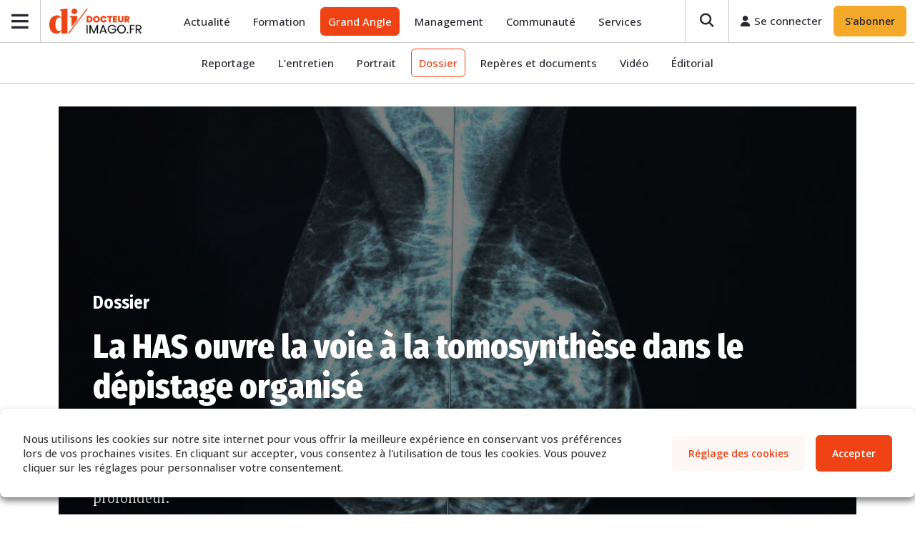

--- FILE ---
content_type: text/html; charset=UTF-8
request_url: https://docteurimago.fr/grand-angle/dossier/la-has-ouvre-la-voie-a-la-tomosynthese-dans-le-depistage-organise/
body_size: 58325
content:
<!DOCTYPE html>
<html lang="fr-FR">
<head>
	<meta charset="UTF-8">
	<meta name="viewport" content="width=device-width, initial-scale=1, shrink-to-fit=no">
	<link rel="profile" href="http://gmpg.org/xfn/11">
	<meta name='robots' content='index, follow, max-image-preview:large, max-snippet:-1, max-video-preview:-1' />
	<style>img:is([sizes="auto" i], [sizes^="auto," i]) { contain-intrinsic-size: 3000px 1500px }</style>
	
<!-- Google Tag Manager for WordPress by gtm4wp.com -->
<script data-cfasync="false" data-pagespeed-no-defer>
	var gtm4wp_datalayer_name = "dataLayer";
	var dataLayer = dataLayer || [];
</script>
<!-- End Google Tag Manager for WordPress by gtm4wp.com -->
	<!-- This site is optimized with the Yoast SEO plugin v26.3 - https://yoast.com/wordpress/plugins/seo/ -->
	<title>La HAS ouvre la voie à la tomosynthèse dans le dépistage organisé - Docteur Imago</title>
	<meta name="description" content="Dans le deuxième volet de son rapport sur la tomosynthèse, la Haute Autorité de santé se prononce en faveur de l’introduction de cette technique dans le programme français de dépistage organisé du cancer du sein. Des conclusions contestées qui posent beaucoup de questions mais dessinent la possibilité d&#039;un changement en profondeur." />
	<link rel="canonical" href="https://docteurimago.fr/grand-angle/dossier/la-has-ouvre-la-voie-a-la-tomosynthese-dans-le-depistage-organise/" />
	<meta property="og:locale" content="fr_FR" />
	<meta property="og:type" content="article" />
	<meta property="og:title" content="La HAS ouvre la voie à la tomosynthèse dans le dépistage organisé - Docteur Imago" />
	<meta property="og:description" content="Dans le deuxième volet de son rapport sur la tomosynthèse, la Haute Autorité de santé se prononce en faveur de l’introduction de cette technique dans le programme français de dépistage organisé du cancer du sein. Des conclusions contestées qui posent beaucoup de questions mais dessinent la possibilité d&#039;un changement en profondeur." />
	<meta property="og:url" content="https://docteurimago.fr/grand-angle/dossier/la-has-ouvre-la-voie-a-la-tomosynthese-dans-le-depistage-organise/" />
	<meta property="og:site_name" content="Docteur Imago" />
	<meta property="article:publisher" content="https://www.facebook.com/docteurimago/" />
	<meta property="article:published_time" content="2023-05-05T13:00:38+00:00" />
	<meta property="article:modified_time" content="2023-09-11T11:30:42+00:00" />
	<meta property="og:image" content="https://preprod.admin.dr-imago.eu/app/uploads/sites/2/2023/09/tomosynthese-ia-12170919-4180.jpg" />
	<meta property="og:image:width" content="1200" />
	<meta property="og:image:height" content="751" />
	<meta property="og:image:type" content="image/jpeg" />
	<meta name="author" content="Jérome Hoff" />
	<meta name="twitter:card" content="summary_large_image" />
	<meta name="twitter:creator" content="@docteurimago" />
	<meta name="twitter:site" content="@docteurimago" />
	<meta name="twitter:label1" content="Écrit par" />
	<meta name="twitter:data1" content="Jérome Hoff" />
	<script type="application/ld+json" class="yoast-schema-graph">{"@context":"https://schema.org","@graph":[{"@type":"Article","@id":"https://docteurimago.fr/grand-angle/dossier/la-has-ouvre-la-voie-a-la-tomosynthese-dans-le-depistage-organise/#article","isPartOf":{"@id":"https://docteurimago.fr/grand-angle/dossier/la-has-ouvre-la-voie-a-la-tomosynthese-dans-le-depistage-organise/"},"author":[{"@id":"https://docteurimago.fr/#/schema/person/8e5e9007fc0333415b0dad65fd127232"}],"headline":"La HAS ouvre la voie à la tomosynthèse dans le dépistage organisé","datePublished":"2023-05-05T13:00:38+00:00","dateModified":"2023-09-11T11:30:42+00:00","mainEntityOfPage":{"@id":"https://docteurimago.fr/grand-angle/dossier/la-has-ouvre-la-voie-a-la-tomosynthese-dans-le-depistage-organise/"},"wordCount":13,"commentCount":0,"publisher":{"@id":"https://docteurimago.fr/#organization"},"image":{"@id":"https://docteurimago.fr/grand-angle/dossier/la-has-ouvre-la-voie-a-la-tomosynthese-dans-le-depistage-organise/#primaryimage"},"thumbnailUrl":"https://admin.docteurimago.fr/app/uploads/sites/2/2023/09/tomosynthese-ia-12170919-4180.jpg","keywords":["dépistage du cancer du sein","tomosynthèse"],"articleSection":["Dossier"],"inLanguage":"fr-FR","potentialAction":[{"@type":"CommentAction","name":"Comment","target":["https://docteurimago.fr/grand-angle/dossier/la-has-ouvre-la-voie-a-la-tomosynthese-dans-le-depistage-organise/#respond"]}]},{"@type":"WebPage","@id":"https://docteurimago.fr/grand-angle/dossier/la-has-ouvre-la-voie-a-la-tomosynthese-dans-le-depistage-organise/","url":"https://docteurimago.fr/grand-angle/dossier/la-has-ouvre-la-voie-a-la-tomosynthese-dans-le-depistage-organise/","name":"La HAS ouvre la voie à la tomosynthèse dans le dépistage organisé - Docteur Imago","isPartOf":{"@id":"https://docteurimago.fr/#website"},"primaryImageOfPage":{"@id":"https://docteurimago.fr/grand-angle/dossier/la-has-ouvre-la-voie-a-la-tomosynthese-dans-le-depistage-organise/#primaryimage"},"image":{"@id":"https://docteurimago.fr/grand-angle/dossier/la-has-ouvre-la-voie-a-la-tomosynthese-dans-le-depistage-organise/#primaryimage"},"thumbnailUrl":"https://admin.docteurimago.fr/app/uploads/sites/2/2023/09/tomosynthese-ia-12170919-4180.jpg","datePublished":"2023-05-05T13:00:38+00:00","dateModified":"2023-09-11T11:30:42+00:00","description":"Dans le deuxième volet de son rapport sur la tomosynthèse, la Haute Autorité de santé se prononce en faveur de l’introduction de cette technique dans le programme français de dépistage organisé du cancer du sein. Des conclusions contestées qui posent beaucoup de questions mais dessinent la possibilité d'un changement en profondeur.","breadcrumb":{"@id":"https://docteurimago.fr/grand-angle/dossier/la-has-ouvre-la-voie-a-la-tomosynthese-dans-le-depistage-organise/#breadcrumb"},"inLanguage":"fr-FR","potentialAction":[{"@type":"ReadAction","target":["https://docteurimago.fr/grand-angle/dossier/la-has-ouvre-la-voie-a-la-tomosynthese-dans-le-depistage-organise/"]}]},{"@type":"ImageObject","inLanguage":"fr-FR","@id":"https://docteurimago.fr/grand-angle/dossier/la-has-ouvre-la-voie-a-la-tomosynthese-dans-le-depistage-organise/#primaryimage","url":"https://admin.docteurimago.fr/app/uploads/sites/2/2023/09/tomosynthese-ia-12170919-4180.jpg","contentUrl":"https://admin.docteurimago.fr/app/uploads/sites/2/2023/09/tomosynthese-ia-12170919-4180.jpg","width":1200,"height":751},{"@type":"BreadcrumbList","@id":"https://docteurimago.fr/grand-angle/dossier/la-has-ouvre-la-voie-a-la-tomosynthese-dans-le-depistage-organise/#breadcrumb","itemListElement":[{"@type":"ListItem","position":1,"name":"Accueil","item":"https://docteurimago.fr/"},{"@type":"ListItem","position":2,"name":"Grand Angle","item":"https://docteurimago.fr/grand-angle/"},{"@type":"ListItem","position":3,"name":"Dossier","item":"https://docteurimago.fr/grand-angle/dossier/"},{"@type":"ListItem","position":4,"name":"La HAS ouvre la voie à la tomosynthèse dans le dépistage organisé"}]},{"@type":"WebSite","@id":"https://docteurimago.fr/#website","url":"https://docteurimago.fr/","name":"Docteur Imago","description":"L&#039;actualité des médecins en imagerie médicale","publisher":{"@id":"https://docteurimago.fr/#organization"},"potentialAction":[{"@type":"SearchAction","target":{"@type":"EntryPoint","urlTemplate":"https://docteurimago.fr/?s={search_term_string}"},"query-input":{"@type":"PropertyValueSpecification","valueRequired":true,"valueName":"search_term_string"}}],"inLanguage":"fr-FR"},{"@type":"Organization","@id":"https://docteurimago.fr/#organization","name":"Docteur Imago","alternateName":"BOM Presse","url":"https://docteurimago.fr/","logo":{"@type":"ImageObject","inLanguage":"fr-FR","@id":"https://docteurimago.fr/#/schema/logo/image/","url":"https://admin.docteurimago.fr/app/uploads/sites/2/2023/01/DocteurImago-Logo-Colors.png","contentUrl":"https://admin.docteurimago.fr/app/uploads/sites/2/2023/01/DocteurImago-Logo-Colors.png","width":1214,"height":330,"caption":"Docteur Imago"},"image":{"@id":"https://docteurimago.fr/#/schema/logo/image/"},"sameAs":["https://www.facebook.com/docteurimago/","https://x.com/docteurimago","https://www.linkedin.com/showcase/docteurimago/"]},{"@type":"Person","@id":"https://docteurimago.fr/#/schema/person/8e5e9007fc0333415b0dad65fd127232","name":"Jérome Hoff","image":{"@type":"ImageObject","inLanguage":"fr-FR","@id":"https://docteurimago.fr/#/schema/person/image/0c45f92aa0d8d5c56c77219691bed586","url":"https://secure.gravatar.com/avatar/0d00b0a7637f5847c0f9b821b5443b997edd7139da677bd728e09541775cc1f1?s=96&d=mm&r=g","contentUrl":"https://secure.gravatar.com/avatar/0d00b0a7637f5847c0f9b821b5443b997edd7139da677bd728e09541775cc1f1?s=96&d=mm&r=g","caption":"Jérome Hoff"},"sameAs":["https://www.linkedin.com/in/jerome-hoff-32786273"],"url":"https://docteurimago.fr/nos-contributeurs/jhoff/"}]}</script>
	<!-- / Yoast SEO plugin. -->


<link rel='dns-prefetch' href='//admin.docteurimago.fr' />
<link rel='dns-prefetch' href='//kit.fontawesome.com' />
<link rel='dns-prefetch' href='//fonts.gstatic.com' />
<link rel='dns-prefetch' href='//ka-p.fontawesome.com' />
<link rel='dns-prefetch' href='//fonts.googleapis.com' />

<link rel='stylesheet' id='wp-block-library-css' href='https://docteurimago.fr/wp/wp-includes/css/dist/block-library/style.min.css?ver=6.8.3' type='text/css' media='all' />
<style id='classic-theme-styles-inline-css' type='text/css'>
/*! This file is auto-generated */
.wp-block-button__link{color:#fff;background-color:#32373c;border-radius:9999px;box-shadow:none;text-decoration:none;padding:calc(.667em + 2px) calc(1.333em + 2px);font-size:1.125em}.wp-block-file__button{background:#32373c;color:#fff;text-decoration:none}
</style>
<link data-minify="1" rel='stylesheet' id='acf-membres-comite-editorial-style-css' href='https://admin.docteurimago.fr/app/cache/min/2/app/themes/docteurimago/css/child-theme.min.css?ver=1768308249' type='text/css' media='all' />
<style id='co-authors-plus-coauthors-style-inline-css' type='text/css'>
.wp-block-co-authors-plus-coauthors.is-layout-flow [class*=wp-block-co-authors-plus]{display:inline}

</style>
<style id='co-authors-plus-avatar-style-inline-css' type='text/css'>
.wp-block-co-authors-plus-avatar :where(img){height:auto;max-width:100%;vertical-align:bottom}.wp-block-co-authors-plus-coauthors.is-layout-flow .wp-block-co-authors-plus-avatar :where(img){vertical-align:middle}.wp-block-co-authors-plus-avatar:is(.alignleft,.alignright){display:table}.wp-block-co-authors-plus-avatar.aligncenter{display:table;margin-inline:auto}

</style>
<style id='co-authors-plus-image-style-inline-css' type='text/css'>
.wp-block-co-authors-plus-image{margin-bottom:0}.wp-block-co-authors-plus-image :where(img){height:auto;max-width:100%;vertical-align:bottom}.wp-block-co-authors-plus-coauthors.is-layout-flow .wp-block-co-authors-plus-image :where(img){vertical-align:middle}.wp-block-co-authors-plus-image:is(.alignfull,.alignwide) :where(img){width:100%}.wp-block-co-authors-plus-image:is(.alignleft,.alignright){display:table}.wp-block-co-authors-plus-image.aligncenter{display:table;margin-inline:auto}

</style>
<link rel='stylesheet' id='wp-components-css' href='https://docteurimago.fr/wp/wp-includes/css/dist/components/style.min.css?ver=6.8.3' type='text/css' media='all' />
<link rel='stylesheet' id='wp-preferences-css' href='https://docteurimago.fr/wp/wp-includes/css/dist/preferences/style.min.css?ver=6.8.3' type='text/css' media='all' />
<link rel='stylesheet' id='wp-block-editor-css' href='https://docteurimago.fr/wp/wp-includes/css/dist/block-editor/style.min.css?ver=6.8.3' type='text/css' media='all' />
<link data-minify="1" rel='stylesheet' id='popup-maker-block-library-style-css' href='https://admin.docteurimago.fr/app/cache/min/2/app/plugins/popup-maker/dist/packages/block-library-style.css?ver=1768308249' type='text/css' media='all' />
<link data-minify="1" rel='stylesheet' id='wp-bootstrap-blocks-styles-css' href='https://admin.docteurimago.fr/app/cache/min/2/app/mu-plugins/wp-bootstrap-blocks/build/style-index.css?ver=1768308249' type='text/css' media='all' />
<style id='global-styles-inline-css' type='text/css'>
:root{--wp--preset--aspect-ratio--square: 1;--wp--preset--aspect-ratio--4-3: 4/3;--wp--preset--aspect-ratio--3-4: 3/4;--wp--preset--aspect-ratio--3-2: 3/2;--wp--preset--aspect-ratio--2-3: 2/3;--wp--preset--aspect-ratio--16-9: 16/9;--wp--preset--aspect-ratio--9-16: 9/16;--wp--preset--color--black: #000000;--wp--preset--color--cyan-bluish-gray: #abb8c3;--wp--preset--color--white: #ffffff;--wp--preset--color--pale-pink: #f78da7;--wp--preset--color--vivid-red: #cf2e2e;--wp--preset--color--luminous-vivid-orange: #ff6900;--wp--preset--color--luminous-vivid-amber: #fcb900;--wp--preset--color--light-green-cyan: #7bdcb5;--wp--preset--color--vivid-green-cyan: #00d084;--wp--preset--color--pale-cyan-blue: #8ed1fc;--wp--preset--color--vivid-cyan-blue: #0693e3;--wp--preset--color--vivid-purple: #9b51e0;--wp--preset--gradient--vivid-cyan-blue-to-vivid-purple: linear-gradient(135deg,rgba(6,147,227,1) 0%,rgb(155,81,224) 100%);--wp--preset--gradient--light-green-cyan-to-vivid-green-cyan: linear-gradient(135deg,rgb(122,220,180) 0%,rgb(0,208,130) 100%);--wp--preset--gradient--luminous-vivid-amber-to-luminous-vivid-orange: linear-gradient(135deg,rgba(252,185,0,1) 0%,rgba(255,105,0,1) 100%);--wp--preset--gradient--luminous-vivid-orange-to-vivid-red: linear-gradient(135deg,rgba(255,105,0,1) 0%,rgb(207,46,46) 100%);--wp--preset--gradient--very-light-gray-to-cyan-bluish-gray: linear-gradient(135deg,rgb(238,238,238) 0%,rgb(169,184,195) 100%);--wp--preset--gradient--cool-to-warm-spectrum: linear-gradient(135deg,rgb(74,234,220) 0%,rgb(151,120,209) 20%,rgb(207,42,186) 40%,rgb(238,44,130) 60%,rgb(251,105,98) 80%,rgb(254,248,76) 100%);--wp--preset--gradient--blush-light-purple: linear-gradient(135deg,rgb(255,206,236) 0%,rgb(152,150,240) 100%);--wp--preset--gradient--blush-bordeaux: linear-gradient(135deg,rgb(254,205,165) 0%,rgb(254,45,45) 50%,rgb(107,0,62) 100%);--wp--preset--gradient--luminous-dusk: linear-gradient(135deg,rgb(255,203,112) 0%,rgb(199,81,192) 50%,rgb(65,88,208) 100%);--wp--preset--gradient--pale-ocean: linear-gradient(135deg,rgb(255,245,203) 0%,rgb(182,227,212) 50%,rgb(51,167,181) 100%);--wp--preset--gradient--electric-grass: linear-gradient(135deg,rgb(202,248,128) 0%,rgb(113,206,126) 100%);--wp--preset--gradient--midnight: linear-gradient(135deg,rgb(2,3,129) 0%,rgb(40,116,252) 100%);--wp--preset--font-size--small: 13px;--wp--preset--font-size--medium: 20px;--wp--preset--font-size--large: 36px;--wp--preset--font-size--x-large: 42px;--wp--preset--spacing--20: 0.44rem;--wp--preset--spacing--30: 0.67rem;--wp--preset--spacing--40: 1rem;--wp--preset--spacing--50: 1.5rem;--wp--preset--spacing--60: 2.25rem;--wp--preset--spacing--70: 3.38rem;--wp--preset--spacing--80: 5.06rem;--wp--preset--shadow--natural: 6px 6px 9px rgba(0, 0, 0, 0.2);--wp--preset--shadow--deep: 12px 12px 50px rgba(0, 0, 0, 0.4);--wp--preset--shadow--sharp: 6px 6px 0px rgba(0, 0, 0, 0.2);--wp--preset--shadow--outlined: 6px 6px 0px -3px rgba(255, 255, 255, 1), 6px 6px rgba(0, 0, 0, 1);--wp--preset--shadow--crisp: 6px 6px 0px rgba(0, 0, 0, 1);}:where(.is-layout-flex){gap: 0.5em;}:where(.is-layout-grid){gap: 0.5em;}body .is-layout-flex{display: flex;}.is-layout-flex{flex-wrap: wrap;align-items: center;}.is-layout-flex > :is(*, div){margin: 0;}body .is-layout-grid{display: grid;}.is-layout-grid > :is(*, div){margin: 0;}:where(.wp-block-columns.is-layout-flex){gap: 2em;}:where(.wp-block-columns.is-layout-grid){gap: 2em;}:where(.wp-block-post-template.is-layout-flex){gap: 1.25em;}:where(.wp-block-post-template.is-layout-grid){gap: 1.25em;}.has-black-color{color: var(--wp--preset--color--black) !important;}.has-cyan-bluish-gray-color{color: var(--wp--preset--color--cyan-bluish-gray) !important;}.has-white-color{color: var(--wp--preset--color--white) !important;}.has-pale-pink-color{color: var(--wp--preset--color--pale-pink) !important;}.has-vivid-red-color{color: var(--wp--preset--color--vivid-red) !important;}.has-luminous-vivid-orange-color{color: var(--wp--preset--color--luminous-vivid-orange) !important;}.has-luminous-vivid-amber-color{color: var(--wp--preset--color--luminous-vivid-amber) !important;}.has-light-green-cyan-color{color: var(--wp--preset--color--light-green-cyan) !important;}.has-vivid-green-cyan-color{color: var(--wp--preset--color--vivid-green-cyan) !important;}.has-pale-cyan-blue-color{color: var(--wp--preset--color--pale-cyan-blue) !important;}.has-vivid-cyan-blue-color{color: var(--wp--preset--color--vivid-cyan-blue) !important;}.has-vivid-purple-color{color: var(--wp--preset--color--vivid-purple) !important;}.has-black-background-color{background-color: var(--wp--preset--color--black) !important;}.has-cyan-bluish-gray-background-color{background-color: var(--wp--preset--color--cyan-bluish-gray) !important;}.has-white-background-color{background-color: var(--wp--preset--color--white) !important;}.has-pale-pink-background-color{background-color: var(--wp--preset--color--pale-pink) !important;}.has-vivid-red-background-color{background-color: var(--wp--preset--color--vivid-red) !important;}.has-luminous-vivid-orange-background-color{background-color: var(--wp--preset--color--luminous-vivid-orange) !important;}.has-luminous-vivid-amber-background-color{background-color: var(--wp--preset--color--luminous-vivid-amber) !important;}.has-light-green-cyan-background-color{background-color: var(--wp--preset--color--light-green-cyan) !important;}.has-vivid-green-cyan-background-color{background-color: var(--wp--preset--color--vivid-green-cyan) !important;}.has-pale-cyan-blue-background-color{background-color: var(--wp--preset--color--pale-cyan-blue) !important;}.has-vivid-cyan-blue-background-color{background-color: var(--wp--preset--color--vivid-cyan-blue) !important;}.has-vivid-purple-background-color{background-color: var(--wp--preset--color--vivid-purple) !important;}.has-black-border-color{border-color: var(--wp--preset--color--black) !important;}.has-cyan-bluish-gray-border-color{border-color: var(--wp--preset--color--cyan-bluish-gray) !important;}.has-white-border-color{border-color: var(--wp--preset--color--white) !important;}.has-pale-pink-border-color{border-color: var(--wp--preset--color--pale-pink) !important;}.has-vivid-red-border-color{border-color: var(--wp--preset--color--vivid-red) !important;}.has-luminous-vivid-orange-border-color{border-color: var(--wp--preset--color--luminous-vivid-orange) !important;}.has-luminous-vivid-amber-border-color{border-color: var(--wp--preset--color--luminous-vivid-amber) !important;}.has-light-green-cyan-border-color{border-color: var(--wp--preset--color--light-green-cyan) !important;}.has-vivid-green-cyan-border-color{border-color: var(--wp--preset--color--vivid-green-cyan) !important;}.has-pale-cyan-blue-border-color{border-color: var(--wp--preset--color--pale-cyan-blue) !important;}.has-vivid-cyan-blue-border-color{border-color: var(--wp--preset--color--vivid-cyan-blue) !important;}.has-vivid-purple-border-color{border-color: var(--wp--preset--color--vivid-purple) !important;}.has-vivid-cyan-blue-to-vivid-purple-gradient-background{background: var(--wp--preset--gradient--vivid-cyan-blue-to-vivid-purple) !important;}.has-light-green-cyan-to-vivid-green-cyan-gradient-background{background: var(--wp--preset--gradient--light-green-cyan-to-vivid-green-cyan) !important;}.has-luminous-vivid-amber-to-luminous-vivid-orange-gradient-background{background: var(--wp--preset--gradient--luminous-vivid-amber-to-luminous-vivid-orange) !important;}.has-luminous-vivid-orange-to-vivid-red-gradient-background{background: var(--wp--preset--gradient--luminous-vivid-orange-to-vivid-red) !important;}.has-very-light-gray-to-cyan-bluish-gray-gradient-background{background: var(--wp--preset--gradient--very-light-gray-to-cyan-bluish-gray) !important;}.has-cool-to-warm-spectrum-gradient-background{background: var(--wp--preset--gradient--cool-to-warm-spectrum) !important;}.has-blush-light-purple-gradient-background{background: var(--wp--preset--gradient--blush-light-purple) !important;}.has-blush-bordeaux-gradient-background{background: var(--wp--preset--gradient--blush-bordeaux) !important;}.has-luminous-dusk-gradient-background{background: var(--wp--preset--gradient--luminous-dusk) !important;}.has-pale-ocean-gradient-background{background: var(--wp--preset--gradient--pale-ocean) !important;}.has-electric-grass-gradient-background{background: var(--wp--preset--gradient--electric-grass) !important;}.has-midnight-gradient-background{background: var(--wp--preset--gradient--midnight) !important;}.has-small-font-size{font-size: var(--wp--preset--font-size--small) !important;}.has-medium-font-size{font-size: var(--wp--preset--font-size--medium) !important;}.has-large-font-size{font-size: var(--wp--preset--font-size--large) !important;}.has-x-large-font-size{font-size: var(--wp--preset--font-size--x-large) !important;}
:where(.wp-block-post-template.is-layout-flex){gap: 1.25em;}:where(.wp-block-post-template.is-layout-grid){gap: 1.25em;}
:where(.wp-block-columns.is-layout-flex){gap: 2em;}:where(.wp-block-columns.is-layout-grid){gap: 2em;}
:root :where(.wp-block-pullquote){font-size: 1.5em;line-height: 1.6;}
</style>
<link data-minify="1" rel='stylesheet' id='woocommerce-layout-css' href='https://admin.docteurimago.fr/app/cache/min/2/app/plugins/woocommerce/assets/css/woocommerce-layout.css?ver=1768308249' type='text/css' media='all' />
<link data-minify="1" rel='stylesheet' id='woocommerce-smallscreen-css' href='https://admin.docteurimago.fr/app/cache/min/2/app/plugins/woocommerce/assets/css/woocommerce-smallscreen.css?ver=1768308249' type='text/css' media='only screen and (max-width: 768px)' />
<link data-minify="1" rel='stylesheet' id='woocommerce-general-css' href='https://admin.docteurimago.fr/app/cache/background-css/admin.docteurimago.fr/app/cache/min/2/app/plugins/woocommerce/assets/css/woocommerce.css?ver=1768308249&wpr_t=1768599279' type='text/css' media='all' />
<style id='woocommerce-inline-inline-css' type='text/css'>
.woocommerce form .form-row .required { visibility: visible; }
</style>
<link data-minify="1" rel='stylesheet' id='awesome-notifications-css' href='https://admin.docteurimago.fr/app/cache/min/2/app/plugins/cbxwpbookmark/assets/vendors/awesome-notifications/style.css?ver=1768308249' type='text/css' media='all' />
<link data-minify="1" rel='stylesheet' id='cbxwpbookmarkpublic-css-css' href='https://admin.docteurimago.fr/app/cache/background-css/admin.docteurimago.fr/app/cache/min/2/app/plugins/cbxwpbookmark/assets/css/cbxwpbookmark-public.css?ver=1768308249&wpr_t=1768599279' type='text/css' media='all' />
<link rel='stylesheet' id='bootstrap-grid-css' href='https://admin.docteurimago.fr/app/plugins/cbxwpbookmarkaddon/assets/css/bootstrap-grid/bootstrap-grid.min.css?ver=1.3.5' type='text/css' media='all' />
<link data-minify="1" rel='stylesheet' id='cbxwpbookmarkaddon-css' href='https://admin.docteurimago.fr/app/cache/min/2/app/plugins/cbxwpbookmarkaddon/assets/css/cbxwpbookmarkaddon.css?ver=1768308249' type='text/css' media='all' />
<link rel='stylesheet' id='events-manager-css' href='https://admin.docteurimago.fr/app/plugins/events-manager/includes/css/events-manager.min.css?ver=6.6.5' type='text/css' media='all' />
<link data-minify="1" rel='stylesheet' id='shortcode-custom-style-css' href='https://admin.docteurimago.fr/app/cache/min/2/app/plugins/lesvikings-medias-shortcode/assets/css/style.css?ver=1768308249' type='text/css' media='all' />
<link data-minify="1" rel='stylesheet' id='modal-custom-styles-css' href='https://admin.docteurimago.fr/app/cache/min/2/app/plugins/lesvikings-user-session-limit/assets/css/modal-styles.css?ver=1768308249' type='text/css' media='all' />
<link data-minify="1" rel='stylesheet' id='wp-polls-css' href='https://admin.docteurimago.fr/app/cache/min/2/app/plugins/wp-polls/polls-css.css?ver=1768308249' type='text/css' media='all' />
<style id='wp-polls-inline-css' type='text/css'>
.wp-polls .pollbar {
	margin: 1px;
	font-size: 8px;
	line-height: 10px;
	height: 10px;
	background: #d8e1eb;
	border: 1px solid #c8c8c8;
}

</style>
<link rel='stylesheet' id='wp-ulike-css' href='https://admin.docteurimago.fr/app/cache/background-css/admin.docteurimago.fr/app/plugins/wp-ulike/assets/css/wp-ulike.min.css?ver=4.7.11&wpr_t=1768599279' type='text/css' media='all' />
<link data-minify="1" rel='stylesheet' id='brands-styles-css' href='https://admin.docteurimago.fr/app/cache/min/2/app/plugins/woocommerce/assets/css/brands.css?ver=1768308249' type='text/css' media='all' />
<link data-minify="1" rel='stylesheet' id='child-understrap-styles-css' href='https://admin.docteurimago.fr/app/cache/min/2/app/themes/docteurimago/css/child-theme.min.css?ver=1768308249' type='text/css' media='all' />
<link data-minify="1" rel='stylesheet' id='slick-styles-css' href='https://admin.docteurimago.fr/app/cache/min/2/app/themes/base_docteurimago/css/slick.css?ver=1768308249' type='text/css' media='all' />
<style id='slick-styles-inline-css' type='text/css'>
.bompress-error{
        display :none ;
    }
    .bompress-error .steps-error, .bompress-error .steps-error-pwd, .bompress-error .steps-error-pwd-check,
    .bompress-error .steps-error-phone-check, .bompress-error .steps-error-user-email-check{
        color: #FF0000;
        display: none!important;
    }
    #order_review_heading{
        display: none;
    }
    .form-step-item-2 .shop_table{
        display: none;
    }
    .order-review-aside{
        height: auto;
    }
    .field-focus-middle{
        border:1px solid transparent;
        border-radius : 7px;
    }
    .field-focus{
        border:1px solid #FF0000;
        border-radius : 7px;
    }
    .woocommerce-checkout-step #place_order{
        display: none;
    }
    #checkout-wrapper .order-review-aside{
        height: auto!important;
    }
    #billing_phone_field label span.optional, #billing_pro_phone_field label span.optional, #billing_pro_company_tva_field label span.optional, #billing_pro_company_tva_field label abbr{
        display : none ;
    }
    #billing_mobile_phone_field label span.optional, #billing_pro_mobile_phone_field label span.optional, #billing_address_2_field label span.optional,
    #billing_pro_address_2_field label span.optional{
        display : none ;
    }
    
    .billing-phone-number-message p, .billing-phone-number-message a, .billing-phone-number-message{
        font-size: 13px;
        flex: 1;
        color: #818181;
        font-family: "Open Sans",sans-serif;
      }
      
    .custom-field-variation-checkbox{
        background : red;
    }
    .blockOverlay{
        display: none!important;
    }
    
    /*Laoding*/
    /* Absolute Center Spinner */
    .loading-custom {
      position: fixed;
      z-index: 999;
      height: 2em;
      width: 2em;
      overflow: show;
      margin: auto;
      top: 0;
      left: 0;
      bottom: 0;
      right: 0;
      display : none;
    }

    /* Transparent Overlay */
    .loading-custom:before {
      content: "";
      display: block;
      position: fixed;
      top: 0;
      left: 0;
      width: 100%;
      height: 100%;
        background: radial-gradient(rgba(20, 20, 20,.8), rgba(0, 0, 0, .8));

      background: -webkit-radial-gradient(rgba(20, 20, 20,.8), rgba(0, 0, 0,.8));
    }

    /* :not(:required) hides these rules from IE9 and below */
    .loading-custom:not(:required) {
      /* hide "loading..." text */
      font: 0/0 a;
      color: transparent;
      text-shadow: none;
      background-color: transparent;
      border: 0;
    }

    .loading-custom:not(:required):after {
      content: "";
      display: block;
      font-size: 10px;
      width: 1em;
      height: 1em;
      margin-top: -0.5em;
      -webkit-animation: spinner 150ms infinite linear;
      -moz-animation: spinner 150ms infinite linear;
      -ms-animation: spinner 150ms infinite linear;
      -o-animation: spinner 150ms infinite linear;
      animation: spinner 150ms infinite linear;
      border-radius: 0.5em;
      -webkit-box-shadow: rgba(255,255,255, 0.75) 1.5em 0 0 0, rgba(255,255,255, 0.75) 1.1em 1.1em 0 0, rgba(255,255,255, 0.75) 0 1.5em 0 0, rgba(255,255,255, 0.75) -1.1em 1.1em 0 0, rgba(255,255,255, 0.75) -1.5em 0 0 0, rgba(255,255,255, 0.75) -1.1em -1.1em 0 0, rgba(255,255,255, 0.75) 0 -1.5em 0 0, rgba(255,255,255, 0.75) 1.1em -1.1em 0 0;
    box-shadow: rgba(255,255,255, 0.75) 1.5em 0 0 0, rgba(255,255,255, 0.75) 1.1em 1.1em 0 0, rgba(255,255,255, 0.75) 0 1.5em 0 0, rgba(255,255,255, 0.75) -1.1em 1.1em 0 0, rgba(255,255,255, 0.75) -1.5em 0 0 0, rgba(255,255,255, 0.75) -1.1em -1.1em 0 0, rgba(255,255,255, 0.75) 0 -1.5em 0 0, rgba(255,255,255, 0.75) 1.1em -1.1em 0 0;
    }

    /* Animation */

    @-webkit-keyframes spinner {
      0% {
        -webkit-transform: rotate(0deg);
        -moz-transform: rotate(0deg);
        -ms-transform: rotate(0deg);
        -o-transform: rotate(0deg);
        transform: rotate(0deg);
      }
      100% {
        -webkit-transform: rotate(360deg);
        -moz-transform: rotate(360deg);
        -ms-transform: rotate(360deg);
        -o-transform: rotate(360deg);
        transform: rotate(360deg);
      }
    }
    @-moz-keyframes spinner {
      0% {
        -webkit-transform: rotate(0deg);
        -moz-transform: rotate(0deg);
        -ms-transform: rotate(0deg);
        -o-transform: rotate(0deg);
        transform: rotate(0deg);
      }
      100% {
        -webkit-transform: rotate(360deg);
        -moz-transform: rotate(360deg);
        -ms-transform: rotate(360deg);
        -o-transform: rotate(360deg);
        transform: rotate(360deg);
      }
    }
    @-o-keyframes spinner {
      0% {
        -webkit-transform: rotate(0deg);
        -moz-transform: rotate(0deg);
        -ms-transform: rotate(0deg);
        -o-transform: rotate(0deg);
        transform: rotate(0deg);
      }
      100% {
        -webkit-transform: rotate(360deg);
        -moz-transform: rotate(360deg);
        -ms-transform: rotate(360deg);
        -o-transform: rotate(360deg);
        transform: rotate(360deg);
      }
    }
    @keyframes spinner {
      0% {
        -webkit-transform: rotate(0deg);
        -moz-transform: rotate(0deg);
        -ms-transform: rotate(0deg);
        -o-transform: rotate(0deg);
        transform: rotate(0deg);
      }
      100% {
        -webkit-transform: rotate(360deg);
        -moz-transform: rotate(360deg);
        -ms-transform: rotate(360deg);
        -o-transform: rotate(360deg);
        transform: rotate(360deg);
      }
    }
    /*Laoding*/
    .small-tag{
        font-size:10px;
        color:#f4a928;
    }
    .cursor-not-allowed {cursor: not-allowed;}
    #shipping_company_field {display: none;}
    
</style>
<link data-minify="1" rel='stylesheet' id='slick-theme-styles-css' href='https://admin.docteurimago.fr/app/cache/background-css/admin.docteurimago.fr/app/cache/min/2/app/themes/base_docteurimago/css/slick-theme.css?ver=1768308249&wpr_t=1768599279' type='text/css' media='all' />
<link data-minify="1" rel='stylesheet' id='chocolat-styles-css' href='https://admin.docteurimago.fr/app/cache/background-css/admin.docteurimago.fr/app/cache/min/2/app/themes/base_docteurimago/css/chocolat.css?ver=1768308249&wpr_t=1768599279' type='text/css' media='all' />
<link data-minify="1" rel='stylesheet' id='fix-woocommerce-password-icon-css' href='https://admin.docteurimago.fr/app/cache/min/2/app/themes/base_docteurimago/css/fix-woocommerce-password.css?ver=1768308249' type='text/css' media='all' />
<link data-minify="1" rel='stylesheet' id='cookie-law-info-css' href='https://admin.docteurimago.fr/app/cache/background-css/admin.docteurimago.fr/app/cache/min/2/app/plugins/webtoffee-gdpr-cookie-consent/public/css/cookie-law-info-public.css?ver=1768308249&wpr_t=1768599279' type='text/css' media='all' />
<link data-minify="1" rel='stylesheet' id='cookie-law-info-gdpr-css' href='https://admin.docteurimago.fr/app/cache/min/2/app/plugins/webtoffee-gdpr-cookie-consent/public/css/cookie-law-info-gdpr.css?ver=1768308249' type='text/css' media='all' />
<style id='cookie-law-info-gdpr-inline-css' type='text/css'>
.cli-modal-content, .cli-tab-content { background-color: #ffffff; }.cli-privacy-content-text, .cli-modal .cli-modal-dialog, .cli-tab-container p, a.cli-privacy-readmore { color: #000000; }.cli-tab-header { background-color: #f2f2f2; }.cli-tab-header, .cli-tab-header a.cli-nav-link,span.cli-necessary-caption,.cli-switch .cli-slider:after { color: #000000; }.cli-switch .cli-slider:before { background-color: #ffffff; }.cli-switch input:checked + .cli-slider:before { background-color: #ffffff; }.cli-switch .cli-slider { background-color: #e3e1e8; }.cli-switch input:checked + .cli-slider { background-color: #28a745; }.cli-modal-close svg { fill: #000000; }.cli-tab-footer .wt-cli-privacy-accept-all-btn { background-color: #00acad; color: #ffffff}.cli-tab-footer .wt-cli-privacy-accept-btn { background-color: #00acad; color: #ffffff}.cli-tab-header a:before{ border-right: 1px solid #000000; border-bottom: 1px solid #000000; }
</style>
<link data-minify="1" rel='stylesheet' id='heateor_sss_frontend_css-css' href='https://admin.docteurimago.fr/app/cache/background-css/admin.docteurimago.fr/app/cache/min/2/app/plugins/sassy-social-share/public/css/sassy-social-share-public.css?ver=1768308249&wpr_t=1768599279' type='text/css' media='all' />
<style id='heateor_sss_frontend_css-inline-css' type='text/css'>
.heateor_sss_button_instagram span.heateor_sss_svg,a.heateor_sss_instagram span.heateor_sss_svg{background:radial-gradient(circle at 30% 107%,#fdf497 0,#fdf497 5%,#fd5949 45%,#d6249f 60%,#285aeb 90%)}.heateor_sss_horizontal_sharing .heateor_sss_svg,.heateor_sss_standard_follow_icons_container .heateor_sss_svg{color:#fff;border-width:0px;border-style:solid;border-color:transparent}.heateor_sss_horizontal_sharing .heateorSssTCBackground{color:#666}.heateor_sss_horizontal_sharing span.heateor_sss_svg:hover,.heateor_sss_standard_follow_icons_container span.heateor_sss_svg:hover{border-color:transparent;}.heateor_sss_vertical_sharing span.heateor_sss_svg,.heateor_sss_floating_follow_icons_container span.heateor_sss_svg{color:#fff;border-width:0px;border-style:solid;border-color:transparent;}.heateor_sss_vertical_sharing .heateorSssTCBackground{color:#666;}.heateor_sss_vertical_sharing span.heateor_sss_svg:hover,.heateor_sss_floating_follow_icons_container span.heateor_sss_svg:hover{border-color:transparent;}@media screen and (max-width:783px) {.heateor_sss_vertical_sharing{display:none!important}}div.heateor_sss_sharing_title{text-align:center}div.heateor_sss_sharing_ul{width:100%;text-align:center;}div.heateor_sss_horizontal_sharing div.heateor_sss_sharing_ul a{float:none!important;display:inline-block;}
</style>
<script src="https://docteurimago.fr/wp/wp-includes/js/jquery/jquery.min.js?ver=3.7.1" id="jquery-core-js"></script>
<script src="https://docteurimago.fr/wp/wp-includes/js/jquery/jquery-migrate.min.js?ver=3.4.1" id="jquery-migrate-js" data-rocket-defer defer></script>
<script src="https://admin.docteurimago.fr/app/plugins/woocommerce/assets/js/jquery-blockui/jquery.blockUI.min.js?ver=2.7.0-wc.10.3.4" id="wc-jquery-blockui-js" defer data-wp-strategy="defer"></script>
<script id="wc-add-to-cart-js-extra">
var wc_add_to_cart_params = {"ajax_url":"\/wp\/wp-admin\/admin-ajax.php","wc_ajax_url":"\/?wc-ajax=%%endpoint%%","i18n_view_cart":"Voir le panier","cart_url":"https:\/\/docteurimago.fr","is_cart":"","cart_redirect_after_add":"no"};
</script>
<script src="https://admin.docteurimago.fr/app/plugins/woocommerce/assets/js/frontend/add-to-cart.min.js?ver=10.3.4" id="wc-add-to-cart-js" defer data-wp-strategy="defer"></script>
<script src="https://admin.docteurimago.fr/app/plugins/woocommerce/assets/js/js-cookie/js.cookie.min.js?ver=2.1.4-wc.10.3.4" id="wc-js-cookie-js" defer data-wp-strategy="defer"></script>
<script id="woocommerce-js-extra">
var woocommerce_params = {"ajax_url":"\/wp\/wp-admin\/admin-ajax.php","wc_ajax_url":"\/?wc-ajax=%%endpoint%%","i18n_password_show":"Afficher le mot de passe","i18n_password_hide":"Masquer le mot de passe"};
</script>
<script src="https://admin.docteurimago.fr/app/plugins/woocommerce/assets/js/frontend/woocommerce.min.js?ver=10.3.4" id="woocommerce-js" defer data-wp-strategy="defer"></script>
<script src="https://docteurimago.fr/wp/wp-includes/js/jquery/ui/core.min.js?ver=1.13.3" id="jquery-ui-core-js" data-rocket-defer defer></script>
<script src="https://docteurimago.fr/wp/wp-includes/js/jquery/ui/mouse.min.js?ver=1.13.3" id="jquery-ui-mouse-js" data-rocket-defer defer></script>
<script src="https://docteurimago.fr/wp/wp-includes/js/jquery/ui/sortable.min.js?ver=1.13.3" id="jquery-ui-sortable-js" data-rocket-defer defer></script>
<script src="https://docteurimago.fr/wp/wp-includes/js/jquery/ui/datepicker.min.js?ver=1.13.3" id="jquery-ui-datepicker-js" data-rocket-defer defer></script>
<script id="jquery-ui-datepicker-js-after">
jQuery(function(jQuery){jQuery.datepicker.setDefaults({"closeText":"Fermer","currentText":"Aujourd\u2019hui","monthNames":["janvier","f\u00e9vrier","mars","avril","mai","juin","juillet","ao\u00fbt","septembre","octobre","novembre","d\u00e9cembre"],"monthNamesShort":["Jan","F\u00e9v","Mar","Avr","Mai","Juin","Juil","Ao\u00fbt","Sep","Oct","Nov","D\u00e9c"],"nextText":"Suivant","prevText":"Pr\u00e9c\u00e9dent","dayNames":["dimanche","lundi","mardi","mercredi","jeudi","vendredi","samedi"],"dayNamesShort":["dim","lun","mar","mer","jeu","ven","sam"],"dayNamesMin":["D","L","M","M","J","V","S"],"dateFormat":"d MM yy","firstDay":1,"isRTL":false});});
</script>
<script src="https://docteurimago.fr/wp/wp-includes/js/jquery/ui/resizable.min.js?ver=1.13.3" id="jquery-ui-resizable-js" data-rocket-defer defer></script>
<script src="https://docteurimago.fr/wp/wp-includes/js/jquery/ui/draggable.min.js?ver=1.13.3" id="jquery-ui-draggable-js" data-rocket-defer defer></script>
<script src="https://docteurimago.fr/wp/wp-includes/js/jquery/ui/controlgroup.min.js?ver=1.13.3" id="jquery-ui-controlgroup-js" data-rocket-defer defer></script>
<script src="https://docteurimago.fr/wp/wp-includes/js/jquery/ui/checkboxradio.min.js?ver=1.13.3" id="jquery-ui-checkboxradio-js" data-rocket-defer defer></script>
<script src="https://docteurimago.fr/wp/wp-includes/js/jquery/ui/button.min.js?ver=1.13.3" id="jquery-ui-button-js" data-rocket-defer defer></script>
<script src="https://docteurimago.fr/wp/wp-includes/js/jquery/ui/dialog.min.js?ver=1.13.3" id="jquery-ui-dialog-js" data-rocket-defer defer></script>
<script id="events-manager-js-extra">
var EM = {"ajaxurl":"https:\/\/docteurimago.fr\/wp\/wp-admin\/admin-ajax.php","locationajaxurl":"https:\/\/docteurimago.fr\/wp\/wp-admin\/admin-ajax.php?action=locations_search","firstDay":"1","locale":"fr","dateFormat":"yy-mm-dd","ui_css":"https:\/\/admin.docteurimago.fr\/app\/plugins\/events-manager\/includes\/css\/jquery-ui\/build.min.css","show24hours":"1","is_ssl":"1","autocomplete_limit":"10","calendar":{"breakpoints":{"small":560,"medium":908,"large":false}},"phone":"","datepicker":{"format":"Y-m-d","locale":"fr"},"search":{"breakpoints":{"small":650,"medium":850,"full":false}},"url":"https:\/\/admin.docteurimago.fr\/app\/plugins\/events-manager","assets":{"input.em-uploader":{"js":{"em-uploader":{"url":"https:\/\/admin.docteurimago.fr\/app\/plugins\/events-manager\/includes\/js\/em-uploader.js","required":true,"event":"em_uploader_ready"}}}},"bookingInProgress":"Veuillez patienter pendant que la r\u00e9servation est soumise.","tickets_save":"Enregistrer le billet","bookingajaxurl":"https:\/\/docteurimago.fr\/wp\/wp-admin\/admin-ajax.php","bookings_export_save":"Exporter les r\u00e9servations","bookings_settings_save":"Enregistrer","booking_delete":"Confirmez-vous vouloir le supprimer\u00a0?","booking_offset":"30","bookings":{"submit_button":{"text":{"default":"Envoyer votre demande de r\u00e9servation","free":"Envoyer votre demande de r\u00e9servation","payment":"Envoyer votre demande de r\u00e9servation","processing":"En cours de traitement..."}},"update_listener":""},"bb_full":"Complet","bb_book":"R\u00e9servez maintenant","bb_booking":"R\u00e9servation en cours...","bb_booked":"R\u00e9servation soumis","bb_error":"Erreur de r\u00e9servation. R\u00e9essayer\u00a0?","bb_cancel":"Annuler","bb_canceling":"Annulation en cours...","bb_cancelled":"Annul\u00e9e","bb_cancel_error":"Erreur d'annulation. R\u00e9essayer\u00a0?","txt_search":"Recherche","txt_searching":"Recherche en cours\u2026","txt_loading":"Chargement en cours\u2026"};
</script>
<script data-minify="1" src="https://admin.docteurimago.fr/app/cache/min/2/app/plugins/events-manager/includes/js/events-manager.js?ver=1768308249" id="events-manager-js" data-rocket-defer defer></script>
<script data-minify="1" src="https://admin.docteurimago.fr/app/cache/min/2/app/plugins/events-manager/includes/external/flatpickr/l10n/fr.js?ver=1768308249" id="em-flatpickr-localization-js" data-rocket-defer defer></script>
<script src="https://admin.docteurimago.fr/app/themes/base_docteurimago/js/slick.min.js?ver=6.8.3" id="slick-scripts-js" data-rocket-defer defer></script>
<script data-minify="1" src="https://admin.docteurimago.fr/app/cache/min/2/app/themes/base_docteurimago/js/chocolat.js?ver=1768308249" id="chocolat-scripts-js" data-rocket-defer defer></script>
<script data-minify="1" src="https://admin.docteurimago.fr/app/cache/min/2/app/themes/base_docteurimago/js/fil-imago-slider.js?ver=1768308249" id="fil-imago-slider-scripts-js" data-rocket-defer defer></script>
<script data-minify="1" src="https://admin.docteurimago.fr/app/cache/min/2/app/themes/base_docteurimago/js/single-post.js?ver=1768308249" id="single-posts-scripts-js" data-rocket-defer defer></script>
<script src="https://kit.fontawesome.com/c7d9030e8e.js" id="font-awesome-kit-js" data-rocket-defer defer></script>
<script id="my_loadmore-js-extra">
var bompress_loadmore_params = {"ajaxurl":"https:\/\/docteurimago.fr\/wp\/wp-admin\/admin-ajax.php","posts":"{\"page\":0,\"name\":\"la-has-ouvre-la-voie-a-la-tomosynthese-dans-le-depistage-organise\",\"category_name\":\"grand-angle\\\/dossier\",\"error\":\"\",\"m\":\"\",\"p\":0,\"post_parent\":\"\",\"subpost\":\"\",\"subpost_id\":\"\",\"attachment\":\"\",\"attachment_id\":0,\"pagename\":\"\",\"page_id\":0,\"second\":\"\",\"minute\":\"\",\"hour\":\"\",\"day\":0,\"monthnum\":0,\"year\":0,\"w\":0,\"tag\":\"\",\"cat\":\"\",\"tag_id\":\"\",\"author\":\"\",\"author_name\":\"\",\"feed\":\"\",\"tb\":\"\",\"paged\":0,\"meta_key\":\"\",\"meta_value\":\"\",\"preview\":\"\",\"s\":\"\",\"sentence\":\"\",\"title\":\"\",\"fields\":\"all\",\"menu_order\":\"\",\"embed\":\"\",\"category__in\":[],\"category__not_in\":[],\"category__and\":[],\"post__in\":[],\"post__not_in\":[],\"post_name__in\":[],\"tag__in\":[],\"tag__not_in\":[],\"tag__and\":[],\"tag_slug__in\":[],\"tag_slug__and\":[],\"post_parent__in\":[],\"post_parent__not_in\":[],\"author__in\":[],\"author__not_in\":[],\"search_columns\":[],\"ignore_sticky_posts\":false,\"suppress_filters\":false,\"cache_results\":true,\"update_post_term_cache\":true,\"update_menu_item_cache\":false,\"lazy_load_term_meta\":true,\"update_post_meta_cache\":true,\"post_type\":\"\",\"posts_per_page\":10,\"nopaging\":false,\"comments_per_page\":\"3\",\"no_found_rows\":false,\"order\":\"DESC\"}","current_page":"1","max_page":"0"};
</script>
<script data-minify="1" src="https://admin.docteurimago.fr/app/cache/min/2/app/themes/base_docteurimago/js/myloadmore.js?ver=1768308249" id="my_loadmore-js" data-rocket-defer defer></script>
<script id="cookie-law-info-js-extra">
var Cli_Data = {"nn_cookie_ids":["_ga_*","_gat_UA-*","_ga","_gid","loglevel","sp_t","sp_landing","__cf_bm","CookieLawInfoConsent","_GRECAPTCHA","OAID","viewed_cookie_policy"],"non_necessary_cookies":{"necessary":["cookielawinfo-checkbox-analytics","cookielawinfo-checkbox-others","cookielawinfo-checkbox-advertisement","cookielawinfo-checkbox-functional","cookielawinfo-checkbox-necessary","CookieLawInfoConsent","_GRECAPTCHA","viewed_cookie_policy"],"analytics":["_ga_*","_gat_UA-*","_ga","_gid"],"others":["loglevel"],"advertisement":["OAID"],"functional":["sp_t","sp_landing","__cf_bm"]},"cookielist":{"necessary":{"id":76,"status":true,"priority":100,"title":"N\u00e9cessaire","strict":true,"default_state":false,"ccpa_optout":false,"loadonstart":true},"analytics":{"id":172,"status":true,"priority":88,"title":"Analytique","strict":false,"default_state":false,"ccpa_optout":false,"loadonstart":true},"others":{"id":75,"status":true,"priority":0,"title":"Autres","strict":false,"default_state":false,"ccpa_optout":false,"loadonstart":false},"advertisement":{"id":77,"status":true,"priority":0,"title":"Publicitaire","strict":false,"default_state":false,"ccpa_optout":false,"loadonstart":false},"functional":{"id":78,"status":true,"priority":0,"title":"Fonctionnel","strict":false,"default_state":false,"ccpa_optout":false,"loadonstart":false}},"ajax_url":"https:\/\/docteurimago.fr\/wp\/wp-admin\/admin-ajax.php","current_lang":"fr","security":"148810beab","eu_countries":["GB"],"geoIP":"disabled","use_custom_geolocation_api":"","custom_geolocation_api":"https:\/\/geoip.cookieyes.com\/geoip\/checker\/result.php","consentVersion":"17","strictlyEnabled":["necessary","obligatoire","necessary"],"cookieDomain":"docteurimago.fr","privacy_length":"250","ccpaEnabled":"","ccpaRegionBased":"","ccpaBarEnabled":"","ccpaType":"gdpr","triggerDomRefresh":"","secure_cookies":""};
var log_object = {"ajax_url":"https:\/\/docteurimago.fr\/wp\/wp-admin\/admin-ajax.php"};
</script>
<script data-minify="1" src="https://admin.docteurimago.fr/app/cache/min/2/app/plugins/webtoffee-gdpr-cookie-consent/public/js/cookie-law-info-public.js?ver=1768308249" id="cookie-law-info-js" data-rocket-defer defer></script>
<link rel="https://api.w.org/" href="https://docteurimago.fr/wp-json/" /><link rel="alternate" title="JSON" type="application/json" href="https://docteurimago.fr/wp-json/wp/v2/posts/101319" /><link rel="EditURI" type="application/rsd+xml" title="RSD" href="https://docteurimago.fr/wp/xmlrpc.php?rsd" />
<meta name="generator" content="WordPress 6.8.3" />
<meta name="generator" content="WooCommerce 10.3.4" />
<link rel='shortlink' href='https://docteurimago.fr/?p=101319' />
<link rel="alternate" title="oEmbed (JSON)" type="application/json+oembed" href="https://docteurimago.fr/wp-json/oembed/1.0/embed?url=https%3A%2F%2Fdocteurimago.fr%2Fgrand-angle%2Fdossier%2Fla-has-ouvre-la-voie-a-la-tomosynthese-dans-le-depistage-organise%2F" />
<link rel="alternate" title="oEmbed (XML)" type="text/xml+oembed" href="https://docteurimago.fr/wp-json/oembed/1.0/embed?url=https%3A%2F%2Fdocteurimago.fr%2Fgrand-angle%2Fdossier%2Fla-has-ouvre-la-voie-a-la-tomosynthese-dans-le-depistage-organise%2F&#038;format=xml" />
<script> var awd_admin_ajax_url = 'https://docteurimago.fr/wp/wp-admin/admin-ajax.php'; </script>
<!-- Google Tag Manager for WordPress by gtm4wp.com -->
<!-- GTM Container placement set to automatic -->
<script data-cfasync="false" data-pagespeed-no-defer>
	var dataLayer_content = {"siteID":2,"siteName":"Docteur Imago","visitorLoginState":"logged-out","visitorType":"visitor-logged-out","visitorEmail":"","visitorEmailHash":"","visitorIP":"3.145.196.202","pageTitle":"La HAS ouvre la voie à la tomosynthèse dans le dépistage organisé - Docteur Imago","pagePostType":"post","pagePostType2":"single-post","pageCategory":["dossier"],"pageAttributes":["depistage-du-cancer-du-sein","tomosynthese"],"pagePostAuthor":"Jérome Hoff","pagePostDate":"5 mai 2023","pagePostDateYear":2023,"pagePostDateMonth":5,"pagePostDateDay":5,"pagePostDateDayName":"vendredi","pagePostDateHour":15,"pagePostDateMinute":0,"pagePostDateIso":"2023-05-05T15:00:38+02:00","pagePostDateUnix":1683298838,"pagePostTerms":{"category":["Dossier"],"post_tag":["dépistage du cancer du sein","tomosynthèse"],"author":["jhoff"],"meta":{"algolia_searchable_posts_records_count":1,"id":84338,"title":"La HAS ouvre la voie à la tomosynthèse dans le dépistage organisé","content":"","excerpt":"Dans le deuxième volet de son rapport sur la tomosynthèse, la Haute Autorité de santé se prononce en faveur de l’introduction de cette technique dans le programme français de dépistage organisé du cancer du sein. Des conclusions contestées qui posent beaucoup de questions mais dessinent la possibilité d'un changement en profondeur.","date":"2023-05-05 13:00:38","posttype":"post","permalink":"https:\/\/docteurimago.fr\/grand-angle\/la-has-ouvre-la-voie-a-la-tomosynthese-dans-le-depistage-organise\/","imageurl":"https:\/\/docteurimago.fr\/app\/uploads\/2019\/09\/tomosynthese-ia-12170919-4180.jpg","imagefilename":"tomosynthese-ia-12170919-4180.jpg","imagepath":"\/var\/www\/vhosts\/docteurimago.fr\/docteurimago.fr\/app\/uploads\/2019\/09\/tomosynthese-ia-12170919-4180.jpg","imageid":35307,"imagetitle":"tomosynthèse IA","imagecaption":"","imagedescription":"","imagealttext":"tomosynthèse IA","imagefeatured":"https:\/\/docteurimago.fr\/app\/uploads\/2019\/09\/tomosynthese-ia-12170919-4180.jpg","catgories":"Grand angle>Dossier","tiquettes":"tomosynthèse|dépistage du cancer du sein","spcialitmdicale":"","modalitdimagerie":"","type_article":"dossiers","article_access":"abonnee","featured_home":1,"featured_rubrique":1,"sur_titre_article":"Dossier","chapeau_article":"","contenu_article":"","auteur_article":"a:0:{}","note_article":"","div1_id":84338,"wpb_post_views_count":2435,"auteur_article_source":"a:0:{}","field_5e8f8092eeea9":"a:0:{}","legende_image_article":"","credit_image_article":"","bibliographie_article":"","articles_relation_article":"","classic-editor-remember":"classic-editor","liens_interets_auteurs":"not-declare","evenements_relation_article":"","sync_dossier_article":"a:12:{i:0;s:6:\"101233\";i:1;s:6:\"101286\";i:2;s:6:\"101262\";i:3;s:6:\"101288\";i:4;s:6:\"101363\";i:5;s:6:\"101318\";i:6;s:6:\"101326\";i:7;s:6:\"101407\";i:8;s:6:\"124319\";i:9;s:6:\"124322\";i:10;s:6:\"124382\";i:11;s:6:\"124919\";}","featured_subrubrique":1,"masquer_auteur":0,"masquer_photo":0,"selection_nl":"","modifier_titre_nl":0,"modifier_chapo_nl":0,"articles_formats":"Dossiers","reprise_di_junior":0,"reprise_tech-imagofr":0}},"browserName":"","browserVersion":"","browserEngineName":"","browserEngineVersion":"","osName":"","osVersion":"","deviceType":"bot","deviceManufacturer":"","deviceModel":"","postCountOnPage":1,"postCountTotal":1,"postID":101319,"membership_full":false,"membership_by_subscription":false,"membership_by_IP":false};
	dataLayer.push( dataLayer_content );
</script>
<script data-cfasync="false" data-pagespeed-no-defer>
(function(w,d,s,l,i){w[l]=w[l]||[];w[l].push({'gtm.start':
new Date().getTime(),event:'gtm.js'});var f=d.getElementsByTagName(s)[0],
j=d.createElement(s),dl=l!='dataLayer'?'&l='+l:'';j.async=true;j.src=
'//www.googletagmanager.com/gtm.js?id='+i+dl;f.parentNode.insertBefore(j,f);
})(window,document,'script','dataLayer','GTM-NP38VWX');
</script>
<!-- End Google Tag Manager for WordPress by gtm4wp.com -->            <style type="text/css" id="cbxwpbookmarkaddon-custom-css">
                .cbxwpbkmarktrig:before {    
									background: no-repeat var(--wpr-bg-7194594b-1f8c-4738-a30a-09460a7c0c9b) 0 0;
									background-size: cover;								
								}
								
								.cbxwpbkmarktrig-marked:before {
									background: no-repeat var(--wpr-bg-2f33b38d-8eff-474f-9c54-81e290504def) 0 0;   
									background-size: cover;
								}            </style>
			

<!-- WPMobile.App -->
<meta name="theme-color" content="#ef4315" />
<meta name="msapplication-navbutton-color" content="#ef4315" />
<meta name="apple-mobile-web-app-status-bar-style" content="#ef4315" />
<!-- / WPMobile.App -->

<link rel="pingback" href="https://docteurimago.fr/wp/xmlrpc.php">
<meta name="mobile-web-app-capable" content="yes">
<meta name="apple-mobile-web-app-capable" content="yes">
<meta name="apple-mobile-web-app-title" content="Docteur Imago - L&#039;actualité des médecins en imagerie médicale">
<style>@font-face {
	font-family: 'themify';
	src:url('https://docteurimago.fr/app/plugins/3d-flipbook-dflip-lite/assets/fonts/themify.eot');
	src:url('https://docteurimago.fr/app/plugins/3d-flipbook-dflip-lite/assets/fonts/themify.eot?#iefix') format('embedded-opentype'),
		url('https://docteurimago.fr/app/plugins/3d-flipbook-dflip-lite/assets/fonts/themify.woff') format('woff'),
		url('https://docteurimago.fr/app/plugins/3d-flipbook-dflip-lite/assets/fonts/themify.ttf') format('truetype'),
		url('https://docteurimago.fr/app/plugins/3d-flipbook-dflip-lite/assets/fonts/themify.svg') format('svg');
	font-weight: normal;
	font-style: normal;
}

[class^="ti-"]:before, [class*=" ti-"]:before {
	font-family: 'themify';
	speak: none;
	font-style: normal;
	font-weight: normal;
	font-variant: normal;
	text-transform: none;
	line-height: 1;

	/* Better Font Rendering =========== */
	-webkit-font-smoothing: antialiased;
	-moz-osx-font-smoothing: grayscale;
}

.ti-wand:before {
	content: "\e600";
}
.ti-volume:before {
	content: "\e601";
}
.ti-user:before {
	content: "\e602";
}
.ti-unlock:before {
	content: "\e603";
}
.ti-unlink:before {
	content: "\e604";
}
.ti-trash:before {
	content: "\e605";
}
.ti-thought:before {
	content: "\e606";
}
.ti-target:before {
	content: "\e607";
}
.ti-tag:before {
	content: "\e608";
}
.ti-tablet:before {
	content: "\e609";
}
.ti-star:before {
	content: "\e60a";
}
.ti-spray:before {
	content: "\e60b";
}
.ti-signal:before {
	content: "\e60c";
}
.ti-shopping-cart:before {
	content: "\e60d";
}
.ti-shopping-cart-full:before {
	content: "\e60e";
}
.ti-settings:before {
	content: "\e60f";
}
.ti-search:before {
	content: "\e610";
}
.ti-zoom-in:before {
	content: "\e611";
}
.ti-zoom-out:before {
	content: "\e612";
}
.ti-cut:before {
	content: "\e613";
}
.ti-ruler:before {
	content: "\e614";
}
.ti-ruler-pencil:before {
	content: "\e615";
}
.ti-ruler-alt:before {
	content: "\e616";
}
.ti-bookmark:before {
	content: "\e617";
}
.ti-bookmark-alt:before {
	content: "\e618";
}
.ti-reload:before {
	content: "\e619";
}
.ti-plus:before {
	content: "\e61a";
}
.ti-pin:before {
	content: "\e61b";
}
.ti-pencil:before {
	content: "\e61c";
}
.ti-pencil-alt:before {
	content: "\e61d";
}
.ti-paint-roller:before {
	content: "\e61e";
}
.ti-paint-bucket:before {
	content: "\e61f";
}
.ti-na:before {
	content: "\e620";
}
.ti-mobile:before {
	content: "\e621";
}
.ti-minus:before {
	content: "\e622";
}
.ti-medall:before {
	content: "\e623";
}
.ti-medall-alt:before {
	content: "\e624";
}
.ti-marker:before {
	content: "\e625";
}
.ti-marker-alt:before {
	content: "\e626";
}
.ti-arrow-up:before {
	content: "\e627";
}
.ti-arrow-right:before {
	content: "\e628";
}
.ti-arrow-left:before {
	content: "\e629";
}
.ti-arrow-down:before {
	content: "\e62a";
}
.ti-lock:before {
	content: "\e62b";
}
.ti-location-arrow:before {
	content: "\e62c";
}
.ti-link:before {
	content: "\e62d";
}
.ti-layout:before {
	content: "\e62e";
}
.ti-layers:before {
	content: "\e62f";
}
.ti-layers-alt:before {
	content: "\e630";
}
.ti-key:before {
	content: "\e631";
}
.ti-import:before {
	content: "\e632";
}
.ti-image:before {
	content: "\e633";
}
.ti-heart:before {
	content: "\e634";
}
.ti-heart-broken:before {
	content: "\e635";
}
.ti-hand-stop:before {
	content: "\e636";
}
.ti-hand-open:before {
	content: "\e637";
}
.ti-hand-drag:before {
	content: "\e638";
}
.ti-folder:before {
	content: "\e639";
}
.ti-flag:before {
	content: "\e63a";
}
.ti-flag-alt:before {
	content: "\e63b";
}
.ti-flag-alt-2:before {
	content: "\e63c";
}
.ti-eye:before {
	content: "\e63d";
}
.ti-export:before {
	content: "\e63e";
}
.ti-exchange-vertical:before {
	content: "\e63f";
}
.ti-desktop:before {
	content: "\e640";
}
.ti-cup:before {
	content: "\e641";
}
.ti-crown:before {
	content: "\e642";
}
.ti-comments:before {
	content: "\e643";
}
.ti-comment:before {
	content: "\e644";
}
.ti-comment-alt:before {
	content: "\e645";
}
.ti-close:before {
	content: "\e646";
}
.ti-clip:before {
	content: "\e647";
}
.ti-angle-up:before {
	content: "\e648";
}
.ti-angle-right:before {
	content: "\e649";
}
.ti-angle-left:before {
	content: "\e64a";
}
.ti-angle-down:before {
	content: "\e64b";
}
.ti-check:before {
	content: "\e64c";
}
.ti-check-box:before {
	content: "\e64d";
}
.ti-camera:before {
	content: "\e64e";
}
.ti-announcement:before {
	content: "\e64f";
}
.ti-brush:before {
	content: "\e650";
}
.ti-briefcase:before {
	content: "\e651";
}
.ti-bolt:before {
	content: "\e652";
}
.ti-bolt-alt:before {
	content: "\e653";
}
.ti-blackboard:before {
	content: "\e654";
}
.ti-bag:before {
	content: "\e655";
}
.ti-move:before {
	content: "\e656";
}
.ti-arrows-vertical:before {
	content: "\e657";
}
.ti-arrows-horizontal:before {
	content: "\e658";
}
.ti-fullscreen:before {
	content: "\e659";
}
.ti-arrow-top-right:before {
	content: "\e65a";
}
.ti-arrow-top-left:before {
	content: "\e65b";
}
.ti-arrow-circle-up:before {
	content: "\e65c";
}
.ti-arrow-circle-right:before {
	content: "\e65d";
}
.ti-arrow-circle-left:before {
	content: "\e65e";
}
.ti-arrow-circle-down:before {
	content: "\e65f";
}
.ti-angle-double-up:before {
	content: "\e660";
}
.ti-angle-double-right:before {
	content: "\e661";
}
.ti-angle-double-left:before {
	content: "\e662";
}
.ti-angle-double-down:before {
	content: "\e663";
}
.ti-zip:before {
	content: "\e664";
}
.ti-world:before {
	content: "\e665";
}
.ti-wheelchair:before {
	content: "\e666";
}
.ti-view-list:before {
	content: "\e667";
}
.ti-view-list-alt:before {
	content: "\e668";
}
.ti-view-grid:before {
	content: "\e669";
}
.ti-uppercase:before {
	content: "\e66a";
}
.ti-upload:before {
	content: "\e66b";
}
.ti-underline:before {
	content: "\e66c";
}
.ti-truck:before {
	content: "\e66d";
}
.ti-timer:before {
	content: "\e66e";
}
.ti-ticket:before {
	content: "\e66f";
}
.ti-thumb-up:before {
	content: "\e670";
}
.ti-thumb-down:before {
	content: "\e671";
}
.ti-text:before {
	content: "\e672";
}
.ti-stats-up:before {
	content: "\e673";
}
.ti-stats-down:before {
	content: "\e674";
}
.ti-split-v:before {
	content: "\e675";
}
.ti-split-h:before {
	content: "\e676";
}
.ti-smallcap:before {
	content: "\e677";
}
.ti-shine:before {
	content: "\e678";
}
.ti-shift-right:before {
	content: "\e679";
}
.ti-shift-left:before {
	content: "\e67a";
}
.ti-shield:before {
	content: "\e67b";
}
.ti-notepad:before {
	content: "\e67c";
}
.ti-server:before {
	content: "\e67d";
}
.ti-quote-right:before {
	content: "\e67e";
}
.ti-quote-left:before {
	content: "\e67f";
}
.ti-pulse:before {
	content: "\e680";
}
.ti-printer:before {
	content: "\e681";
}
.ti-power-off:before {
	content: "\e682";
}
.ti-plug:before {
	content: "\e683";
}
.ti-pie-chart:before {
	content: "\e684";
}
.ti-paragraph:before {
	content: "\e685";
}
.ti-panel:before {
	content: "\e686";
}
.ti-package:before {
	content: "\e687";
}
.ti-music:before {
	content: "\e688";
}
.ti-music-alt:before {
	content: "\e689";
}
.ti-mouse:before {
	content: "\e68a";
}
.ti-mouse-alt:before {
	content: "\e68b";
}
.ti-money:before {
	content: "\e68c";
}
.ti-microphone:before {
	content: "\e68d";
}
.ti-menu:before {
	content: "\e68e";
}
.ti-menu-alt:before {
	content: "\e68f";
}
.ti-map:before {
	content: "\e690";
}
.ti-map-alt:before {
	content: "\e691";
}
.ti-loop:before {
	content: "\e692";
}
.ti-location-pin:before {
	content: "\e693";
}
.ti-list:before {
	content: "\e694";
}
.ti-light-bulb:before {
	content: "\e695";
}
.ti-Italic:before {
	content: "\e696";
}
.ti-info:before {
	content: "\e697";
}
.ti-infinite:before {
	content: "\e698";
}
.ti-id-badge:before {
	content: "\e699";
}
.ti-hummer:before {
	content: "\e69a";
}
.ti-home:before {
	content: "\e69b";
}
.ti-help:before {
	content: "\e69c";
}
.ti-headphone:before {
	content: "\e69d";
}
.ti-harddrives:before {
	content: "\e69e";
}
.ti-harddrive:before {
	content: "\e69f";
}
.ti-gift:before {
	content: "\e6a0";
}
.ti-game:before {
	content: "\e6a1";
}
.ti-filter:before {
	content: "\e6a2";
}
.ti-files:before {
	content: "\e6a3";
}
.ti-file:before {
	content: "\e6a4";
}
.ti-eraser:before {
	content: "\e6a5";
}
.ti-envelope:before {
	content: "\e6a6";
}
.ti-download:before {
	content: "\e6a7";
}
.ti-direction:before {
	content: "\e6a8";
}
.ti-direction-alt:before {
	content: "\e6a9";
}
.ti-dashboard:before {
	content: "\e6aa";
}
.ti-control-stop:before {
	content: "\e6ab";
}
.ti-control-shuffle:before {
	content: "\e6ac";
}
.ti-control-play:before {
	content: "\e6ad";
}
.ti-control-pause:before {
	content: "\e6ae";
}
.ti-control-forward:before {
	content: "\e6af";
}
.ti-control-backward:before {
	content: "\e6b0";
}
.ti-cloud:before {
	content: "\e6b1";
}
.ti-cloud-up:before {
	content: "\e6b2";
}
.ti-cloud-down:before {
	content: "\e6b3";
}
.ti-clipboard:before {
	content: "\e6b4";
}
.ti-car:before {
	content: "\e6b5";
}
.ti-calendar:before {
	content: "\e6b6";
}
.ti-book:before {
	content: "\e6b7";
}
.ti-bell:before {
	content: "\e6b8";
}
.ti-basketball:before {
	content: "\e6b9";
}
.ti-bar-chart:before {
	content: "\e6ba";
}
.ti-bar-chart-alt:before {
	content: "\e6bb";
}
.ti-back-right:before {
	content: "\e6bc";
}
.ti-back-left:before {
	content: "\e6bd";
}
.ti-arrows-corner:before {
	content: "\e6be";
}
.ti-archive:before {
	content: "\e6bf";
}
.ti-anchor:before {
	content: "\e6c0";
}
.ti-align-right:before {
	content: "\e6c1";
}
.ti-align-left:before {
	content: "\e6c2";
}
.ti-align-justify:before {
	content: "\e6c3";
}
.ti-align-center:before {
	content: "\e6c4";
}
.ti-alert:before {
	content: "\e6c5";
}
.ti-alarm-clock:before {
	content: "\e6c6";
}
.ti-agenda:before {
	content: "\e6c7";
}
.ti-write:before {
	content: "\e6c8";
}
.ti-window:before {
	content: "\e6c9";
}
.ti-widgetized:before {
	content: "\e6ca";
}
.ti-widget:before {
	content: "\e6cb";
}
.ti-widget-alt:before {
	content: "\e6cc";
}
.ti-wallet:before {
	content: "\e6cd";
}
.ti-video-clapper:before {
	content: "\e6ce";
}
.ti-video-camera:before {
	content: "\e6cf";
}
.ti-vector:before {
	content: "\e6d0";
}
.ti-themify-logo:before {
	content: "\e6d1";
}
.ti-themify-favicon:before {
	content: "\e6d2";
}
.ti-themify-favicon-alt:before {
	content: "\e6d3";
}
.ti-support:before {
	content: "\e6d4";
}
.ti-stamp:before {
	content: "\e6d5";
}
.ti-split-v-alt:before {
	content: "\e6d6";
}
.ti-slice:before {
	content: "\e6d7";
}
.ti-shortcode:before {
	content: "\e6d8";
}
.ti-shift-right-alt:before {
	content: "\e6d9";
}
.ti-shift-left-alt:before {
	content: "\e6da";
}
.ti-ruler-alt-2:before {
	content: "\e6db";
}
.ti-receipt:before {
	content: "\e6dc";
}
.ti-pin2:before {
	content: "\e6dd";
}
.ti-pin-alt:before {
	content: "\e6de";
}
.ti-pencil-alt2:before {
	content: "\e6df";
}
.ti-palette:before {
	content: "\e6e0";
}
.ti-more:before {
	content: "\e6e1";
}
.ti-more-alt:before {
	content: "\e6e2";
}
.ti-microphone-alt:before {
	content: "\e6e3";
}
.ti-magnet:before {
	content: "\e6e4";
}
.ti-line-double:before {
	content: "\e6e5";
}
.ti-line-dotted:before {
	content: "\e6e6";
}
.ti-line-dashed:before {
	content: "\e6e7";
}
.ti-layout-width-full:before {
	content: "\e6e8";
}
.ti-layout-width-default:before {
	content: "\e6e9";
}
.ti-layout-width-default-alt:before {
	content: "\e6ea";
}
.ti-layout-tab:before {
	content: "\e6eb";
}
.ti-layout-tab-window:before {
	content: "\e6ec";
}
.ti-layout-tab-v:before {
	content: "\e6ed";
}
.ti-layout-tab-min:before {
	content: "\e6ee";
}
.ti-layout-slider:before {
	content: "\e6ef";
}
.ti-layout-slider-alt:before {
	content: "\e6f0";
}
.ti-layout-sidebar-right:before {
	content: "\e6f1";
}
.ti-layout-sidebar-none:before {
	content: "\e6f2";
}
.ti-layout-sidebar-left:before {
	content: "\e6f3";
}
.ti-layout-placeholder:before {
	content: "\e6f4";
}
.ti-layout-menu:before {
	content: "\e6f5";
}
.ti-layout-menu-v:before {
	content: "\e6f6";
}
.ti-layout-menu-separated:before {
	content: "\e6f7";
}
.ti-layout-menu-full:before {
	content: "\e6f8";
}
.ti-layout-media-right-alt:before {
	content: "\e6f9";
}
.ti-layout-media-right:before {
	content: "\e6fa";
}
.ti-layout-media-overlay:before {
	content: "\e6fb";
}
.ti-layout-media-overlay-alt:before {
	content: "\e6fc";
}
.ti-layout-media-overlay-alt-2:before {
	content: "\e6fd";
}
.ti-layout-media-left-alt:before {
	content: "\e6fe";
}
.ti-layout-media-left:before {
	content: "\e6ff";
}
.ti-layout-media-center-alt:before {
	content: "\e700";
}
.ti-layout-media-center:before {
	content: "\e701";
}
.ti-layout-list-thumb:before {
	content: "\e702";
}
.ti-layout-list-thumb-alt:before {
	content: "\e703";
}
.ti-layout-list-post:before {
	content: "\e704";
}
.ti-layout-list-large-image:before {
	content: "\e705";
}
.ti-layout-line-solid:before {
	content: "\e706";
}
.ti-layout-grid4:before {
	content: "\e707";
}
.ti-layout-grid3:before {
	content: "\e708";
}
.ti-layout-grid2:before {
	content: "\e709";
}
.ti-layout-grid2-thumb:before {
	content: "\e70a";
}
.ti-layout-cta-right:before {
	content: "\e70b";
}
.ti-layout-cta-left:before {
	content: "\e70c";
}
.ti-layout-cta-center:before {
	content: "\e70d";
}
.ti-layout-cta-btn-right:before {
	content: "\e70e";
}
.ti-layout-cta-btn-left:before {
	content: "\e70f";
}
.ti-layout-column4:before {
	content: "\e710";
}
.ti-layout-column3:before {
	content: "\e711";
}
.ti-layout-column2:before {
	content: "\e712";
}
.ti-layout-accordion-separated:before {
	content: "\e713";
}
.ti-layout-accordion-merged:before {
	content: "\e714";
}
.ti-layout-accordion-list:before {
	content: "\e715";
}
.ti-ink-pen:before {
	content: "\e716";
}
.ti-info-alt:before {
	content: "\e717";
}
.ti-help-alt:before {
	content: "\e718";
}
.ti-headphone-alt:before {
	content: "\e719";
}
.ti-hand-point-up:before {
	content: "\e71a";
}
.ti-hand-point-right:before {
	content: "\e71b";
}
.ti-hand-point-left:before {
	content: "\e71c";
}
.ti-hand-point-down:before {
	content: "\e71d";
}
.ti-gallery:before {
	content: "\e71e";
}
.ti-face-smile:before {
	content: "\e71f";
}
.ti-face-sad:before {
	content: "\e720";
}
.ti-credit-card:before {
	content: "\e721";
}
.ti-control-skip-forward:before {
	content: "\e722";
}
.ti-control-skip-backward:before {
	content: "\e723";
}
.ti-control-record:before {
	content: "\e724";
}
.ti-control-eject:before {
	content: "\e725";
}
.ti-comments-smiley:before {
	content: "\e726";
}
.ti-brush-alt:before {
	content: "\e727";
}
.ti-youtube:before {
	content: "\e728";
}
.ti-vimeo:before {
	content: "\e729";
}
.ti-twitter:before {
	content: "\e72a";
}
.ti-time:before {
	content: "\e72b";
}
.ti-tumblr:before {
	content: "\e72c";
}
.ti-skype:before {
	content: "\e72d";
}
.ti-share:before {
	content: "\e72e";
}
.ti-share-alt:before {
	content: "\e72f";
}
.ti-rocket:before {
	content: "\e730";
}
.ti-pinterest:before {
	content: "\e731";
}
.ti-new-window:before {
	content: "\e732";
}
.ti-microsoft:before {
	content: "\e733";
}
.ti-list-ol:before {
	content: "\e734";
}
.ti-linkedin:before {
	content: "\e735";
}
.ti-layout-sidebar-2:before {
	content: "\e736";
}
.ti-layout-grid4-alt:before {
	content: "\e737";
}
.ti-layout-grid3-alt:before {
	content: "\e738";
}
.ti-layout-grid2-alt:before {
	content: "\e739";
}
.ti-layout-column4-alt:before {
	content: "\e73a";
}
.ti-layout-column3-alt:before {
	content: "\e73b";
}
.ti-layout-column2-alt:before {
	content: "\e73c";
}
.ti-instagram:before {
	content: "\e73d";
}
.ti-google:before {
	content: "\e73e";
}
.ti-github:before {
	content: "\e73f";
}
.ti-flickr:before {
	content: "\e740";
}
.ti-facebook:before {
	content: "\e741";
}
.ti-dropbox:before {
	content: "\e742";
}
.ti-dribbble:before {
	content: "\e743";
}
.ti-apple:before {
	content: "\e744";
}
.ti-android:before {
	content: "\e745";
}
.ti-save:before {
	content: "\e746";
}
.ti-save-alt:before {
	content: "\e747";
}
.ti-yahoo:before {
	content: "\e748";
}
.ti-wordpress:before {
	content: "\e749";
}
.ti-vimeo-alt:before {
	content: "\e74a";
}
.ti-twitter-alt:before {
	content: "\e74b";
}
.ti-tumblr-alt:before {
	content: "\e74c";
}
.ti-trello:before {
	content: "\e74d";
}
.ti-stack-overflow:before {
	content: "\e74e";
}
.ti-soundcloud:before {
	content: "\e74f";
}
.ti-sharethis:before {
	content: "\e750";
}
.ti-sharethis-alt:before {
	content: "\e751";
}
.ti-reddit:before {
	content: "\e752";
}
.ti-pinterest-alt:before {
	content: "\e753";
}
.ti-microsoft-alt:before {
	content: "\e754";
}
.ti-linux:before {
	content: "\e755";
}
.ti-jsfiddle:before {
	content: "\e756";
}
.ti-joomla:before {
	content: "\e757";
}
.ti-html5:before {
	content: "\e758";
}
.ti-flickr-alt:before {
	content: "\e759";
}
.ti-email:before {
	content: "\e75a";
}
.ti-drupal:before {
	content: "\e75b";
}
.ti-dropbox-alt:before {
	content: "\e75c";
}
.ti-css3:before {
	content: "\e75d";
}
.ti-rss:before {
	content: "\e75e";
}
.ti-rss-alt:before {
	content: "\e75f";
}
</style>	<noscript><style>.woocommerce-product-gallery{ opacity: 1 !important; }</style></noscript>
			<style>
			.algolia-search-highlight {
				background-color: #fffbcc;
				border-radius: 2px;
				font-style: normal;
			}
		</style>
		    <style>
        @font-face {
		  font-family: 'Framework7 Icons';
		  font-style: normal;
		  font-weight: 400;
		  src: url("https://admin.docteurimago.fr/app/plugins/wpappninja/themes/wpmobileapp/includes/fonts/Framework7Icons-Regular.eot?2019");
		  src: local('Framework7 Icons'),
    		 local('Framework7Icons-Regular'),
    		 url("https://admin.docteurimago.fr/app/plugins/wpappninja/themes/wpmobileapp/includes/fonts/Framework7Icons-Regular.woff2?2019") format("woff2"),
    		 url("https://admin.docteurimago.fr/app/plugins/wpappninja/themes/wpmobileapp/includes/fonts/Framework7Icons-Regular.woff?2019") format("woff"),
    		 url("https://admin.docteurimago.fr/app/plugins/wpappninja/themes/wpmobileapp/includes/fonts/Framework7Icons-Regular.ttf?2019") format("truetype");
		}

		.f7-icons, .framework7-icons {
		  font-family: 'Framework7 Icons';
		  font-weight: normal;
		  font-style: normal;
		  font-size: 25px;
		  line-height: 1;
		  letter-spacing: normal;
		  text-transform: none;
		  display: inline-block;
		  white-space: nowrap;
		  word-wrap: normal;
		  direction: ltr;
		  -webkit-font-smoothing: antialiased;
		  text-rendering: optimizeLegibility;
		  -moz-osx-font-smoothing: grayscale;
		  -webkit-font-feature-settings: "liga";
		  -moz-font-feature-settings: "liga=1";
		  -moz-font-feature-settings: "liga";
		  font-feature-settings: "liga";
		}
    </style>
<link rel="icon" href="https://admin.docteurimago.fr/app/uploads/sites/2/2023/01/cropped-DocteurImago-Favicon-32x32.png" sizes="32x32" />
<link rel="icon" href="https://admin.docteurimago.fr/app/uploads/sites/2/2023/01/cropped-DocteurImago-Favicon-192x192.png" sizes="192x192" />
<link rel="apple-touch-icon" href="https://admin.docteurimago.fr/app/uploads/sites/2/2023/01/cropped-DocteurImago-Favicon-180x180.png" />
<meta name="msapplication-TileImage" content="https://admin.docteurimago.fr/app/uploads/sites/2/2023/01/cropped-DocteurImago-Favicon-270x270.png" />
		<style type="text/css"></style>
		<script type="text/javascript"></script>
	<noscript><style id="rocket-lazyload-nojs-css">.rll-youtube-player, [data-lazy-src]{display:none !important;}</style></noscript><style id="wpr-lazyload-bg-container"></style><style id="wpr-lazyload-bg-exclusion"></style>
<noscript>
<style id="wpr-lazyload-bg-nostyle">.woocommerce .blockUI.blockOverlay::before{--wpr-bg-1cf20ac8-b315-460d-b2cc-e022bb0cd90a: url('https://docteurimago.fr/app/plugins/woocommerce/assets/images/icons/loader.svg');}.woocommerce .loader::before{--wpr-bg-9d6e831b-3d23-487e-acda-b7cfaf5ff2d1: url('https://docteurimago.fr/app/plugins/woocommerce/assets/images/icons/loader.svg');}#add_payment_method #payment div.payment_box .wc-credit-card-form-card-cvc.visa,#add_payment_method #payment div.payment_box .wc-credit-card-form-card-expiry.visa,#add_payment_method #payment div.payment_box .wc-credit-card-form-card-number.visa,.woocommerce-cart #payment div.payment_box .wc-credit-card-form-card-cvc.visa,.woocommerce-cart #payment div.payment_box .wc-credit-card-form-card-expiry.visa,.woocommerce-cart #payment div.payment_box .wc-credit-card-form-card-number.visa,.woocommerce-checkout #payment div.payment_box .wc-credit-card-form-card-cvc.visa,.woocommerce-checkout #payment div.payment_box .wc-credit-card-form-card-expiry.visa,.woocommerce-checkout #payment div.payment_box .wc-credit-card-form-card-number.visa{--wpr-bg-b933b36b-d794-4957-bef1-e55c2b7b9fc0: url('https://docteurimago.fr/app/plugins/woocommerce/assets/images/icons/credit-cards/visa.svg');}#add_payment_method #payment div.payment_box .wc-credit-card-form-card-cvc.mastercard,#add_payment_method #payment div.payment_box .wc-credit-card-form-card-expiry.mastercard,#add_payment_method #payment div.payment_box .wc-credit-card-form-card-number.mastercard,.woocommerce-cart #payment div.payment_box .wc-credit-card-form-card-cvc.mastercard,.woocommerce-cart #payment div.payment_box .wc-credit-card-form-card-expiry.mastercard,.woocommerce-cart #payment div.payment_box .wc-credit-card-form-card-number.mastercard,.woocommerce-checkout #payment div.payment_box .wc-credit-card-form-card-cvc.mastercard,.woocommerce-checkout #payment div.payment_box .wc-credit-card-form-card-expiry.mastercard,.woocommerce-checkout #payment div.payment_box .wc-credit-card-form-card-number.mastercard{--wpr-bg-ebc9ba94-52b7-4d68-8536-7ef3e050d919: url('https://docteurimago.fr/app/plugins/woocommerce/assets/images/icons/credit-cards/mastercard.svg');}#add_payment_method #payment div.payment_box .wc-credit-card-form-card-cvc.laser,#add_payment_method #payment div.payment_box .wc-credit-card-form-card-expiry.laser,#add_payment_method #payment div.payment_box .wc-credit-card-form-card-number.laser,.woocommerce-cart #payment div.payment_box .wc-credit-card-form-card-cvc.laser,.woocommerce-cart #payment div.payment_box .wc-credit-card-form-card-expiry.laser,.woocommerce-cart #payment div.payment_box .wc-credit-card-form-card-number.laser,.woocommerce-checkout #payment div.payment_box .wc-credit-card-form-card-cvc.laser,.woocommerce-checkout #payment div.payment_box .wc-credit-card-form-card-expiry.laser,.woocommerce-checkout #payment div.payment_box .wc-credit-card-form-card-number.laser{--wpr-bg-e52457f0-ef78-4c9b-bfe6-7ff32e2133df: url('https://docteurimago.fr/app/plugins/woocommerce/assets/images/icons/credit-cards/laser.svg');}#add_payment_method #payment div.payment_box .wc-credit-card-form-card-cvc.dinersclub,#add_payment_method #payment div.payment_box .wc-credit-card-form-card-expiry.dinersclub,#add_payment_method #payment div.payment_box .wc-credit-card-form-card-number.dinersclub,.woocommerce-cart #payment div.payment_box .wc-credit-card-form-card-cvc.dinersclub,.woocommerce-cart #payment div.payment_box .wc-credit-card-form-card-expiry.dinersclub,.woocommerce-cart #payment div.payment_box .wc-credit-card-form-card-number.dinersclub,.woocommerce-checkout #payment div.payment_box .wc-credit-card-form-card-cvc.dinersclub,.woocommerce-checkout #payment div.payment_box .wc-credit-card-form-card-expiry.dinersclub,.woocommerce-checkout #payment div.payment_box .wc-credit-card-form-card-number.dinersclub{--wpr-bg-1cc74c0b-f9e1-49c7-a24a-186052b524bd: url('https://docteurimago.fr/app/plugins/woocommerce/assets/images/icons/credit-cards/diners.svg');}#add_payment_method #payment div.payment_box .wc-credit-card-form-card-cvc.maestro,#add_payment_method #payment div.payment_box .wc-credit-card-form-card-expiry.maestro,#add_payment_method #payment div.payment_box .wc-credit-card-form-card-number.maestro,.woocommerce-cart #payment div.payment_box .wc-credit-card-form-card-cvc.maestro,.woocommerce-cart #payment div.payment_box .wc-credit-card-form-card-expiry.maestro,.woocommerce-cart #payment div.payment_box .wc-credit-card-form-card-number.maestro,.woocommerce-checkout #payment div.payment_box .wc-credit-card-form-card-cvc.maestro,.woocommerce-checkout #payment div.payment_box .wc-credit-card-form-card-expiry.maestro,.woocommerce-checkout #payment div.payment_box .wc-credit-card-form-card-number.maestro{--wpr-bg-6b6d533d-49ac-46ff-9fee-e9e30162fa7d: url('https://docteurimago.fr/app/plugins/woocommerce/assets/images/icons/credit-cards/maestro.svg');}#add_payment_method #payment div.payment_box .wc-credit-card-form-card-cvc.jcb,#add_payment_method #payment div.payment_box .wc-credit-card-form-card-expiry.jcb,#add_payment_method #payment div.payment_box .wc-credit-card-form-card-number.jcb,.woocommerce-cart #payment div.payment_box .wc-credit-card-form-card-cvc.jcb,.woocommerce-cart #payment div.payment_box .wc-credit-card-form-card-expiry.jcb,.woocommerce-cart #payment div.payment_box .wc-credit-card-form-card-number.jcb,.woocommerce-checkout #payment div.payment_box .wc-credit-card-form-card-cvc.jcb,.woocommerce-checkout #payment div.payment_box .wc-credit-card-form-card-expiry.jcb,.woocommerce-checkout #payment div.payment_box .wc-credit-card-form-card-number.jcb{--wpr-bg-1b55b158-02a6-4584-836a-5a9b5218f383: url('https://docteurimago.fr/app/plugins/woocommerce/assets/images/icons/credit-cards/jcb.svg');}#add_payment_method #payment div.payment_box .wc-credit-card-form-card-cvc.amex,#add_payment_method #payment div.payment_box .wc-credit-card-form-card-expiry.amex,#add_payment_method #payment div.payment_box .wc-credit-card-form-card-number.amex,.woocommerce-cart #payment div.payment_box .wc-credit-card-form-card-cvc.amex,.woocommerce-cart #payment div.payment_box .wc-credit-card-form-card-expiry.amex,.woocommerce-cart #payment div.payment_box .wc-credit-card-form-card-number.amex,.woocommerce-checkout #payment div.payment_box .wc-credit-card-form-card-cvc.amex,.woocommerce-checkout #payment div.payment_box .wc-credit-card-form-card-expiry.amex,.woocommerce-checkout #payment div.payment_box .wc-credit-card-form-card-number.amex{--wpr-bg-f9f38fe7-80a6-42e8-96d6-45bbf7c95190: url('https://docteurimago.fr/app/plugins/woocommerce/assets/images/icons/credit-cards/amex.svg');}#add_payment_method #payment div.payment_box .wc-credit-card-form-card-cvc.discover,#add_payment_method #payment div.payment_box .wc-credit-card-form-card-expiry.discover,#add_payment_method #payment div.payment_box .wc-credit-card-form-card-number.discover,.woocommerce-cart #payment div.payment_box .wc-credit-card-form-card-cvc.discover,.woocommerce-cart #payment div.payment_box .wc-credit-card-form-card-expiry.discover,.woocommerce-cart #payment div.payment_box .wc-credit-card-form-card-number.discover,.woocommerce-checkout #payment div.payment_box .wc-credit-card-form-card-cvc.discover,.woocommerce-checkout #payment div.payment_box .wc-credit-card-form-card-expiry.discover,.woocommerce-checkout #payment div.payment_box .wc-credit-card-form-card-number.discover{--wpr-bg-6b025616-3908-4d13-ac75-ad95d1a12435: url('https://docteurimago.fr/app/plugins/woocommerce/assets/images/icons/credit-cards/discover.svg');}.cbxlbjs-item[data-privacy="1"]:after,.cbxlbjs-item-widget[data-privacy="1"]:after{--wpr-bg-fb1f5ed2-a6ef-4ca9-9ec5-1bd1820134a3: url('https://docteurimago.fr/app/plugins/cbxwpbookmark/assets/icons/icon_unlock.svg');}.cbxwpbkmark_cat_edit_list .cbxlbjs-item[data-privacy="1"]:before{--wpr-bg-ab16e834-4015-4064-a3f9-fe62dea17f3b: url('https://docteurimago.fr/app/plugins/cbxwpbookmark/assets/icons/icon_unlock.svg');}.cbx-icon-search{--wpr-bg-c03ca27d-8877-4107-9171-a570bc1916c6: url('https://docteurimago.fr/app/plugins/cbxwpbookmark/assets/icons/icon_search.svg');}.cbx-icon-search-white{--wpr-bg-2e3cdb65-7721-4c28-a1b9-17d47e007a79: url('https://docteurimago.fr/app/plugins/cbxwpbookmark/assets/icons/icon_search_white.svg');}.cbx-icon-refresh{--wpr-bg-3bf3d24e-6782-4e5d-a923-e097b268b81c: url('https://docteurimago.fr/app/plugins/cbxwpbookmark/assets/icons/icon_refresh.svg');}.cbx-icon-refresh-white{--wpr-bg-47641170-3763-45c5-9208-dce18f23f751: url('https://docteurimago.fr/app/plugins/cbxwpbookmark/assets/icons/icon_refresh_white.svg');}.cbx-icon-table-filter{--wpr-bg-5c23e14d-2c1c-456d-a209-b6a89530af8c: url('https://docteurimago.fr/app/plugins/cbxwpbookmark/assets/icons/icon_filters.svg');}.cbx-icon-reset{--wpr-bg-822ee1f1-fd27-4fa0-8c3e-55f3bb7ca33a: url('https://docteurimago.fr/app/plugins/cbxwpbookmark/assets/icons/icon_reset.svg');}.cbx-icon-reset-white{--wpr-bg-ee7b0e54-2dfb-4868-9ea9-4ca819e0ebc5: url('https://docteurimago.fr/app/plugins/cbxwpbookmark/assets/icons/icon_reset_white.svg');}.cbx-icon-close{--wpr-bg-b06bb176-e837-4f1d-8fcd-9b49e3b25681: url('https://docteurimago.fr/app/plugins/cbxwpbookmark/assets/icons/icon_close.svg');}.cbx-icon-lock{--wpr-bg-68dee565-2ce4-4476-8103-df0f135e50a7: url('https://docteurimago.fr/app/plugins/cbxwpbookmark/assets/icons/icon_lock.svg');}.cbx-icon-lock{--wpr-bg-c663df59-a0c1-4f8b-88c7-a306f3c741e6: url('https://docteurimago.fr/app/plugins/cbxwpbookmark/assets/icons/icon_lock.svg');}.cbx-icon-unlock{--wpr-bg-0cab7c2f-68f7-44ae-a03a-fef7a22b6d7a: url('https://docteurimago.fr/app/plugins/cbxwpbookmark/assets/icons/icon_unlock.svg');}.cbx-icon-unlock{--wpr-bg-3bb92f8b-c5ae-408c-97e4-3efa5508d113: url('https://docteurimago.fr/app/plugins/cbxwpbookmark/assets/icons/icon_unlock.svg');}.cbx-icon-delete{--wpr-bg-8226e045-4f8b-44fc-a035-caf784c063c3: url('https://docteurimago.fr/app/plugins/cbxwpbookmark/assets/icons/icon_delete.svg');}.cbx-icon-delete-white{--wpr-bg-01ea70fc-9f06-4eb6-9454-30f8d79d8fc1: url('https://docteurimago.fr/app/plugins/cbxwpbookmark/assets/icons/icon_delete_white.svg');}.cbx-icon-edit{--wpr-bg-f8902557-ad06-44d2-bc37-6fcf32a89d31: url('https://docteurimago.fr/app/plugins/cbxwpbookmark/assets/icons/icon_edit.svg');}.cbx-icon-edit-white{--wpr-bg-60174c92-e6a0-4010-ab6f-dfa508f5561b: url('https://docteurimago.fr/app/plugins/cbxwpbookmark/assets/icons/icon_edit_white.svg');}.cbx-icon-save{--wpr-bg-ac9fbd14-97b7-40b5-844f-15df1b860a0b: url('https://docteurimago.fr/app/plugins/cbxwpbookmark/assets/icons/icon_save.svg');}.cbx-icon-save{--wpr-bg-b9fbaec4-9268-4ae9-96ae-b19e16fdc196: url('https://docteurimago.fr/app/plugins/cbxwpbookmark/assets/icons/icon_save.svg');}.cbx-icon-save-white{--wpr-bg-baeb3fb2-0ff0-4a7a-b263-33c12b8de8f9: url('https://docteurimago.fr/app/plugins/cbxwpbookmark/assets/icons/icon_save_white.svg');}.cbx-icon-save-white{--wpr-bg-f76f1ac3-a66d-4a08-a3e8-4c7b4a9d7189: url('https://docteurimago.fr/app/plugins/cbxwpbookmark/assets/icons/icon_save_white.svg');}.cbx-icon-share{--wpr-bg-d5ed0556-e5b3-4d99-8284-8ef71665f797: url('https://docteurimago.fr/app/plugins/cbxwpbookmark/assets/icons/icon_share.svg');}.cbx-icon-share-white{--wpr-bg-c48eba6e-fa8d-453f-b1cc-cd3551e55281: url('https://docteurimago.fr/app/plugins/cbxwpbookmark/assets/icons/icon_share_white.svg');}.cbx-icon-square-plus{--wpr-bg-eaed7721-640d-4083-9c0e-4584041f7ebe: url('https://docteurimago.fr/app/plugins/cbxwpbookmark/assets/icons/icon_square_plus.svg');}.cbx-icon-square-minus{--wpr-bg-f8f88675-1f23-4bd4-823d-85de06a4c7f1: url('https://docteurimago.fr/app/plugins/cbxwpbookmark/assets/icons/icon_square_minus.svg');}.cbx-icon-square-plus-white{--wpr-bg-7f75e3dc-2839-4920-beb7-1a0ff76d1be1: url('https://docteurimago.fr/app/plugins/cbxwpbookmark/assets/icons/icon_square_plus_white.svg');}.cbx-icon-square-minus-white{--wpr-bg-97995f41-bde1-4f83-bde8-409c90dae79e: url('https://docteurimago.fr/app/plugins/cbxwpbookmark/assets/icons/icon_square_minus_white.svg');}.cbx-icon-circle-plus{--wpr-bg-e5a8b369-1973-4cef-86c1-dcccd6bc5f78: url('https://docteurimago.fr/app/plugins/cbxwpbookmark/assets/icons/icon_circle_plus.svg');}.cbx-icon-circle-minus{--wpr-bg-d96b9258-a987-484b-a44f-df556b174b3d: url('https://docteurimago.fr/app/plugins/cbxwpbookmark/assets/icons/icon_circle_minus.svg');}.cbx-icon-circle-plus-white{--wpr-bg-d6579cd4-47b9-48ba-8efb-e9d19301e2b7: url('https://docteurimago.fr/app/plugins/cbxwpbookmark/assets/icons/icon_circle_plus_white.svg');}.cbx-icon-circle-minus-white{--wpr-bg-bbf93cb4-099d-4616-a91b-18e3c20ce1ec: url('https://docteurimago.fr/app/plugins/cbxwpbookmark/assets/icons/icon_circle_minus_white.svg');}.cbx-icon-plus{--wpr-bg-852e2ec9-8d2a-4628-bd7b-66f01ed07031: url('https://docteurimago.fr/app/plugins/cbxwpbookmark/assets/icons/icon_plus.svg');}.cbx-icon-minus{--wpr-bg-1c9f4646-36e1-4ddf-971f-ff2a44d97a3e: url('https://docteurimago.fr/app/plugins/cbxwpbookmark/assets/icons/icon_minus.svg');}.cbx-icon-plus-white{--wpr-bg-bed654e2-98b8-4caf-a6f7-08c4bfb8f942: url('https://docteurimago.fr/app/plugins/cbxwpbookmark/assets/icons/icon_plus_white.svg');}.cbx-icon-minus-white{--wpr-bg-04c58e85-8c51-4b49-bca9-fe847bdd1edd: url('https://docteurimago.fr/app/plugins/cbxwpbookmark/assets/icons/icon_minus_white.svg');}.cbx-icon-external{--wpr-bg-b2957bdb-cff0-48af-9397-80b6c6f63c0c: url('https://docteurimago.fr/app/plugins/cbxwpbookmark/assets/icons/icon_external.svg');}.cbx-icon-view{--wpr-bg-9e1c6e99-fa9f-47d9-bdd0-ecf923dd8114: url('https://docteurimago.fr/app/plugins/cbxwpbookmark/assets/icons/icon_view.svg');}.cbx-icon-view-white{--wpr-bg-c053101a-b7b6-4664-9c93-89b0e26da165: url('https://docteurimago.fr/app/plugins/cbxwpbookmark/assets/icons/icon_view_white.svg');}.cbx-icon-table-filters{--wpr-bg-ecb81fdc-acaa-45af-856a-c14032217f98: url('https://docteurimago.fr/app/plugins/cbxwpbookmark/assets/icons/icon_filters.svg');}.cbx-icon-table-filters-white{--wpr-bg-c5f24182-c576-4a7f-bb3c-92376c28c82d: url('https://docteurimago.fr/app/plugins/cbxwpbookmark/assets/icons/icon_filters_white.svg');}.cbx-icon-clone{--wpr-bg-ea706e78-3807-4fde-ac84-bcbd7c2f52a8: url('https://docteurimago.fr/app/plugins/cbxwpbookmark/assets/icons/icon_clone.svg');}.cbx-icon-clone-white{--wpr-bg-23a52b65-1a69-4137-9f8f-7dd3591c48dd: url('https://docteurimago.fr/app/plugins/cbxwpbookmark/assets/icons/icon_clone_white.svg');}.cbx-icon-grid{--wpr-bg-b16a4ef1-3cfe-4b2d-b4e2-dfab948ddc3b: url('https://docteurimago.fr/app/plugins/cbxwpbookmark/assets/icons/icon_grid.svg');}.cbx-icon-list{--wpr-bg-e438b91b-a962-4059-b285-058a1231117c: url('https://docteurimago.fr/app/plugins/cbxwpbookmark/assets/icons/icon_list.svg');}.cbx-icon-print{--wpr-bg-db5704f3-5632-413f-ae71-f6a8bf016095: url('https://docteurimago.fr/app/plugins/cbxwpbookmark/assets/icons/icon_print.svg');}.cbx-icon-print-white{--wpr-bg-e25d2126-e679-4978-8a91-51b97ca40c9c: url('https://docteurimago.fr/app/plugins/cbxwpbookmark/assets/icons/icon_print_white.svg');}.cbx-icon-user-circle{--wpr-bg-8a228715-9d44-4ee2-bb6a-f94f1122dcdf: url('https://docteurimago.fr/app/plugins/cbxwpbookmark/assets/icons/icon_user_circle.svg');}.cbx-icon-user-circle-white{--wpr-bg-7e4c71eb-d4d0-4694-b786-c5ca7f4e3a17: url('https://docteurimago.fr/app/plugins/cbxwpbookmark/assets/icons/icon_user_circle_white.svg');}.cbx-icon-logout{--wpr-bg-70d5297c-ff15-4ad4-bbac-66ace8ccd810: url('https://docteurimago.fr/app/plugins/cbxwpbookmark/assets/icons/icon_logout.svg');}.cbx-icon-logout-white{--wpr-bg-f574b15a-1756-4f0c-8729-5f9dee3f3e9f: url('https://docteurimago.fr/app/plugins/cbxwpbookmark/assets/icons/icon_logout_white.svg');}.cbx-icon-move{--wpr-bg-3fc9cebe-58a5-4ba8-9d47-a3c65653cf62: url('https://docteurimago.fr/app/plugins/cbxwpbookmark/assets/icons/icon_move.svg');}.cbx-icon-move-white{--wpr-bg-f3101a43-9287-49f3-9d8b-c54e4929b9bb: url('https://docteurimago.fr/app/plugins/cbxwpbookmark/assets/icons/icon_move_white.svg');}.cbx-icon-export{--wpr-bg-c1c98d17-e095-460d-b799-89d6045342b9: url('https://docteurimago.fr/app/plugins/cbxwpbookmark/assets/icons/icon_export.svg');}.cbx-icon-export-white{--wpr-bg-b3679ca6-0ec9-44ec-bf27-f50156d02518: url('https://docteurimago.fr/app/plugins/cbxwpbookmark/assets/icons/icon_export_white.svg');}.cbx-icon-import{--wpr-bg-c2b94c28-cd91-46de-8882-684ce0a1c1b9: url('https://docteurimago.fr/app/plugins/cbxwpbookmark/assets/icons/icon_import.svg');}.cbx-icon-import-white{--wpr-bg-b509cde0-0ae9-4fce-87d2-bf5275537279: url('https://docteurimago.fr/app/plugins/cbxwpbookmark/assets/icons/icon_import_white.svg');}.cbx-icon-maximize{--wpr-bg-020d39ba-8d29-4da0-b571-170c2ca97d21: url('https://docteurimago.fr/app/plugins/cbxwpbookmark/assets/icons/icon_maximize.svg');}.cbx-icon-maximize-white{--wpr-bg-29536948-1c4a-435a-8e2a-1234152df79e: url('https://docteurimago.fr/app/plugins/cbxwpbookmark/assets/icons/icon_maximize_white.svg');}.cbx-icon-minimize{--wpr-bg-7a25ae1c-1501-49b3-b62d-7e6527f9287c: url('https://docteurimago.fr/app/plugins/cbxwpbookmark/assets/icons/icon_minimize.svg');}.cbx-icon-minimize-white{--wpr-bg-44f92d30-61f2-48e8-ae20-cb3e6cc6d0a5: url('https://docteurimago.fr/app/plugins/cbxwpbookmark/assets/icons/icon_minimize_white.svg');}.cbx-icon-message-circle{--wpr-bg-9a41c025-ec98-49cb-985d-4ad9849e738f: url('https://docteurimago.fr/app/plugins/cbxwpbookmark/assets/icons/icon_message_circle.svg');}.cbx-icon-message-circle-white{--wpr-bg-b6d01029-a12d-49cc-b293-e8ab3ff2120c: url('https://docteurimago.fr/app/plugins/cbxwpbookmark/assets/icons/icon_message_circle_white.svg');}.cbx-icon-location{--wpr-bg-e78bab3d-6e6c-473b-9ef8-97936df4299d: url('https://docteurimago.fr/app/plugins/cbxwpbookmark/assets/icons/icon_location.svg');}.cbx-icon-location-white{--wpr-bg-d65bc855-fc08-4668-9561-2b468db8995d: url('https://docteurimago.fr/app/plugins/cbxwpbookmark/assets/icons/icon_location_white.svg');}.cbx-icon-thumbs-up{--wpr-bg-04f4a71b-9617-4fa7-86aa-8d748613134a: url('https://docteurimago.fr/app/plugins/cbxwpbookmark/assets/icons/icon_thumbs_up.svg');}.cbx-icon-thumbs-up-white{--wpr-bg-7c53d65f-280f-4b37-9d85-e0382c59112b: url('https://docteurimago.fr/app/plugins/cbxwpbookmark/assets/icons/icon_thumbs_up_white.svg');}.cbx-icon-thumbs-down{--wpr-bg-a0a181ec-9304-458e-aec2-bd49e153a5cd: url('https://docteurimago.fr/app/plugins/cbxwpbookmark/assets/icons/icon_thumbs_down.svg');}.cbx-icon-thumbs-down-white{--wpr-bg-74ca54fa-40ff-4c55-859e-9b1363714bb3: url('https://docteurimago.fr/app/plugins/cbxwpbookmark/assets/icons/icon_thumbs_down_white.svg');}.cbx-icon-settings{--wpr-bg-cb65e3e5-34ec-4dac-8f6e-2e9caa68a9fd: url('https://docteurimago.fr/app/plugins/cbxwpbookmark/assets/icons/icon_settings.svg');}.cbx-icon-settings-white{--wpr-bg-46bda3e6-8dc5-4182-8931-faa29c662bd0: url('https://docteurimago.fr/app/plugins/cbxwpbookmark/assets/icons/icon_settings_white.svg');}.cbx-icon-copy{--wpr-bg-79e2997a-f536-4e9b-bbdb-7b59867e8527: url('https://docteurimago.fr/app/plugins/cbxwpbookmark/assets/icons/icon_copy.svg');}.cbx-icon-copy-white{--wpr-bg-269a5d29-7d08-4486-a17d-ded60a2134da: url('https://docteurimago.fr/app/plugins/cbxwpbookmark/assets/icons/icon_copy_white.svg');}.cbx-icon-cut{--wpr-bg-dd448820-ac62-4238-b40b-5f3f83c02a7b: url('https://docteurimago.fr/app/plugins/cbxwpbookmark/assets/icons/icon_cut.svg');}.cbx-icon-cut-white{--wpr-bg-24eb9590-28f0-4dfb-92ec-9a91badcd64a: url('https://docteurimago.fr/app/plugins/cbxwpbookmark/assets/icons/icon_cut_white.svg');}.cbx-icon-tag{--wpr-bg-d921650f-10d7-4aef-a9eb-e81d3105a697: url('https://docteurimago.fr/app/plugins/cbxwpbookmark/assets/icons/icon_tag.svg');}.cbx-icon-tag-white{--wpr-bg-24f9b8e7-1dfa-4f0f-97ea-1073b43275d8: url('https://docteurimago.fr/app/plugins/cbxwpbookmark/assets/icons/icon_tag_white.svg');}.cbx-icon-clock{--wpr-bg-18a5538c-e80b-4333-8f77-04aba335d6fd: url('https://docteurimago.fr/app/plugins/cbxwpbookmark/assets/icons/icon_clock.svg');}.cbx-icon-clock-white{--wpr-bg-9a79e086-7ab5-4fc2-b6c5-f264f067e414: url('https://docteurimago.fr/app/plugins/cbxwpbookmark/assets/icons/icon_clock_white.svg');}.cbx-icon-heart{--wpr-bg-97add443-97b8-4b4e-8c31-c55c2c4ac190: url('https://docteurimago.fr/app/plugins/cbxwpbookmark/assets/icons/icon_heart.svg');}.cbx-icon-heart-white{--wpr-bg-f703677b-c747-479e-aa18-4ddb77a72dd9: url('https://docteurimago.fr/app/plugins/cbxwpbookmark/assets/icons/icon_heart_white.svg');}.cbx-icon-lock-white{--wpr-bg-de651f23-c458-4e19-b33a-23714c24a232: url('https://docteurimago.fr/app/plugins/cbxwpbookmark/assets/icons/icon_lock_white.svg');}.cbx-icon-unlock-white{--wpr-bg-c5268f9c-011c-44e2-9732-544ab6a3f7ef: url('https://docteurimago.fr/app/plugins/cbxwpbookmark/assets/icons/icon_unlock_white.svg');}.cbx-icon-currency-dollar{--wpr-bg-0e03bdfe-8bb9-45b7-ab88-50ed88a5143e: url('https://docteurimago.fr/app/plugins/cbxwpbookmark/assets/icons/icon_currency_dollar.svg');}.cbx-icon-currency-dollar-white{--wpr-bg-e24cf99c-f914-4ded-9241-3b84e92df617: url('https://docteurimago.fr/app/plugins/cbxwpbookmark/assets/icons/icon_currency_dollar_white.svg');}.cbx-icon-phone{--wpr-bg-54ff09b4-a786-4d39-a695-f6d4446ceb7a: url('https://docteurimago.fr/app/plugins/cbxwpbookmark/assets/icons/icon_phone.svg');}.cbx-icon-phone-white{--wpr-bg-a4da6001-346b-48fc-a07a-247c8bd2e43b: url('https://docteurimago.fr/app/plugins/cbxwpbookmark/assets/icons/icon_phone_white.svg');}.cbx-icon-more-h{--wpr-bg-5367e28c-dba0-4f52-ae1d-53c95a359286: url('https://docteurimago.fr/app/plugins/cbxwpbookmark/assets/icons/icon_more_h.svg');}.cbx-icon-more-h-white{--wpr-bg-8a097363-f111-40bb-849f-41eddff8493e: url('https://docteurimago.fr/app/plugins/cbxwpbookmark/assets/icons/icon_more_h_white.svg');}.cbx-icon-more-v{--wpr-bg-9b6bafed-d8c5-4844-95ef-be18725037de: url('https://docteurimago.fr/app/plugins/cbxwpbookmark/assets/icons/icon_more_v.svg');}.cbx-icon-more-v-white{--wpr-bg-42dfc877-3527-4c4f-9348-ea053509b24e: url('https://docteurimago.fr/app/plugins/cbxwpbookmark/assets/icons/icon_more_v_white.svg');}.cbx-icon-gear{--wpr-bg-6600c70b-321d-48e6-a3c3-7af6ffd479e5: url('https://docteurimago.fr/app/plugins/cbxwpbookmark/assets/icons/icon_gear.svg');}.cbx-icon-gear-white{--wpr-bg-701e064b-237c-4b01-8c14-53c05f6d252c: url('https://docteurimago.fr/app/plugins/cbxwpbookmark/assets/icons/icon_gear_white.svg');}.cbx-icon-back{--wpr-bg-7bb61b71-e039-4909-bc66-e266b746f3a8: url('https://docteurimago.fr/app/plugins/cbxwpbookmark/assets/icons/icon_back.svg');}.cbx-icon-back-white{--wpr-bg-8c9152d9-aae4-4bbf-8bc5-a091c142423e: url('https://docteurimago.fr/app/plugins/cbxwpbookmark/assets/icons/icon_back_white.svg');}.cbx-icon-email{--wpr-bg-3aca8963-6ab9-4c39-abb7-bd03a524aa41: url('https://docteurimago.fr/app/plugins/cbxwpbookmark/assets/icons/icon_email.svg');}.cbx-icon-email-white{--wpr-bg-675013e1-d681-4b8a-9d60-147613b591c2: url('https://docteurimago.fr/app/plugins/cbxwpbookmark/assets/icons/icon_email_white.svg');}.cbx-icon-message{--wpr-bg-b08e6af9-c432-4cfc-8199-eb75badd925c: url('https://docteurimago.fr/app/plugins/cbxwpbookmark/assets/icons/icon_message.svg');}.cbx-icon-message-white{--wpr-bg-8ee08112-a4fc-41d5-b427-71915b1ab51e: url('https://docteurimago.fr/app/plugins/cbxwpbookmark/assets/icons/icon_message_white.svg');}.cbx-icon-checked{--wpr-bg-ebddf356-834f-4622-8079-cd906bc9da60: url('https://docteurimago.fr/app/plugins/cbxwpbookmark/assets/icons/icon_checked.svg');}.cbx-icon-checked-white{--wpr-bg-24a6b8e6-2f09-4b88-b5d6-ff2bbbfd9e57: url('https://docteurimago.fr/app/plugins/cbxwpbookmark/assets/icons/icon_checked_white.svg');}.cbx-icon-unchecked,.cbx-icon-square{--wpr-bg-969a6970-0e3c-4a55-807f-c4ace404dfc3: url('https://docteurimago.fr/app/plugins/cbxwpbookmark/assets/icons/icon_unchecked.svg');}.cbx-icon-unchecked-white,.cbx-icon-square-white{--wpr-bg-b34bf83d-0fcc-4b41-932d-d872a997ea33: url('https://docteurimago.fr/app/plugins/cbxwpbookmark/assets/icons/icon_unchecked_white.svg');}.cbx-icon-circle{--wpr-bg-a65f4509-812a-4adb-9b07-e0b32746d1e4: url('https://docteurimago.fr/app/plugins/cbxwpbookmark/assets/icons/icon_circle.svg');}.cbx-icon-circle-white{--wpr-bg-276b961c-7628-4d58-b308-fc5956e0ae5b: url('https://docteurimago.fr/app/plugins/cbxwpbookmark/assets/icons/icon_circle_white.svg');}.cbx-icon-code{--wpr-bg-e8032586-3159-460e-90c5-13d0518b2636: url('https://docteurimago.fr/app/plugins/cbxwpbookmark/assets/icons/icon_code.svg');}.cbx-icon-code-white{--wpr-bg-95d851e9-cee7-48d6-b994-c4c48d9afac7: url('https://docteurimago.fr/app/plugins/cbxwpbookmark/assets/icons/icon_code_white.svg');}.cbx-icon-check{--wpr-bg-2520156f-980d-4028-af48-d06f2fdd6ff6: url('https://docteurimago.fr/app/plugins/cbxwpbookmark/assets/icons/icon_check.svg');}.cbx-icon-check-white{--wpr-bg-2dfe90a5-3e8f-4ae6-9c20-95818119652d: url('https://docteurimago.fr/app/plugins/cbxwpbookmark/assets/icons/icon_check_white.svg');}.cbx-icon-photo{--wpr-bg-b07d03a6-ba86-4128-ac88-563d2b306c2c: url('https://docteurimago.fr/app/plugins/cbxwpbookmark/assets/icons/icon_photo.svg');}.cbx-icon-photo-white{--wpr-bg-3fa9a030-9486-46a0-b6e6-eaef9d4ca55c: url('https://docteurimago.fr/app/plugins/cbxwpbookmark/assets/icons/icon_photo_white.svg');}.cbx-icon-camera{--wpr-bg-6465bcac-2f38-481f-9829-5ae9b6c71c6e: url('https://docteurimago.fr/app/plugins/cbxwpbookmark/assets/icons/icon_camera.svg');}.cbx-icon-camera-white{--wpr-bg-9d29d0b1-d64e-409c-8350-618ba66af02d: url('https://docteurimago.fr/app/plugins/cbxwpbookmark/assets/icons/icon_camera_white.svg');}.cbx-icon-funnel{--wpr-bg-fcdc7b43-420d-49d8-ae75-1c56dffd43f7: url('https://docteurimago.fr/app/plugins/cbxwpbookmark/assets/icons/icon_funnel.svg');}.cbx-icon-funnel-white{--wpr-bg-fff7d919-843d-4adb-91bf-337254454ab8: url('https://docteurimago.fr/app/plugins/cbxwpbookmark/assets/icons/icon_funnel_white.svg');}.cbx-icon-calendar{--wpr-bg-8f8b8876-3e11-41b2-86b9-b2149fd6c767: url('https://docteurimago.fr/app/plugins/cbxwpbookmark/assets/icons/icon_calendar.svg');}.cbx-icon-calendar-white{--wpr-bg-6ec9f179-661f-4f51-9835-e24426125ca9: url('https://docteurimago.fr/app/plugins/cbxwpbookmark/assets/icons/icon_calendar_white.svg');}.cbx-icon-home{--wpr-bg-134bc95d-9f16-4404-8c40-3282d4eb04bb: url('https://docteurimago.fr/app/plugins/cbxwpbookmark/assets/icons/icon_home.svg');}.cbx-icon-home-white{--wpr-bg-8b610437-a88e-4997-9cf0-64ce1d0fa6d4: url('https://docteurimago.fr/app/plugins/cbxwpbookmark/assets/icons/icon_home_white.svg');}.cbx-icon-headphones{--wpr-bg-1588ecd0-7134-49ea-a4b0-0ce4228b5f37: url('https://docteurimago.fr/app/plugins/cbxwpbookmark/assets/icons/icon_headphones.svg');}.cbx-icon-headphones-white{--wpr-bg-251ead77-ad41-4ba8-a57b-d331101e7ab8: url('https://docteurimago.fr/app/plugins/cbxwpbookmark/assets/icons/icon_headphones_white.svg');}.cbx-icon-users{--wpr-bg-fa136ed4-db59-43db-ab74-4ee1a8e5a7aa: url('https://docteurimago.fr/app/plugins/cbxwpbookmark/assets/icons/icon_users.svg');}.cbx-icon-users{--wpr-bg-e5e36190-e96b-4a2b-a6aa-275b811d90e0: url('https://docteurimago.fr/app/plugins/cbxwpbookmark/assets/icons/icon_users.svg');}.cbx-icon-users-white{--wpr-bg-543d9ddb-fe83-408b-b99c-da254b04d1d7: url('https://docteurimago.fr/app/plugins/cbxwpbookmark/assets/icons/icon_users_white.svg');}.cbx-icon-users-white{--wpr-bg-d35b0a8d-3a21-48ec-903c-ab63e0695285: url('https://docteurimago.fr/app/plugins/cbxwpbookmark/assets/icons/icon_users_white.svg');}.cbx-icon-database{--wpr-bg-d74f0eae-adbc-4c2a-96cb-98e26e6d312b: url('https://docteurimago.fr/app/plugins/cbxwpbookmark/assets/icons/icon_database.svg');}.cbx-icon-database-white{--wpr-bg-4d73ff60-04ee-40eb-97a9-223a4fc44d0c: url('https://docteurimago.fr/app/plugins/cbxwpbookmark/assets/icons/icon_database_white.svg');}.cbx-icon-reports{--wpr-bg-44de3ac5-abf8-4fcd-85a8-aed7fa9e5c03: url('https://docteurimago.fr/app/plugins/cbxwpbookmark/assets/icons/icon_reports.svg');}.cbx-icon-reports-white{--wpr-bg-744178c4-8208-48a2-9ac3-003e3e9998e4: url('https://docteurimago.fr/app/plugins/cbxwpbookmark/assets/icons/icon_reports_white.svg');}.cbx-chota input.vtl-tbody-checkbox[type=checkbox]:before,.cbx-chota input.vtl-thead-checkbox[type=checkbox]:before{--wpr-bg-ecb19888-b54f-417b-b54f-f250f698e724: url('https://docteurimago.fr/app/plugins/cbxwpbookmark/assets/icons/icon_unchecked.svg');}.cbx-chota input.vtl-tbody-checkbox[type=checkbox]:checked:before,.cbx-chota input.vtl-thead-checkbox[type=checkbox]:checked:before{--wpr-bg-f23c90e4-42b3-4c36-81ac-8ef60868007e: url('https://docteurimago.fr/app/plugins/cbxwpbookmark/assets/icons/icon_checked.svg');}.cbxwpbkmarktrig .cbxwpbkmarktrig-icon{--wpr-bg-34166bcd-4960-4e25-9ef9-cbab8d60ef4f: url('https://docteurimago.fr/app/plugins/cbxwpbookmark/assets/img/bookmarkicons/bookmark_before_2x.png');}.cbxwpbkmarktrig.cbxwpbkmarktrig-marked .cbxwpbkmarktrig-icon{--wpr-bg-2b4ec3b8-30e9-4710-ac4e-5c0d176af3c3: url('https://docteurimago.fr/app/plugins/cbxwpbookmark/assets/img/bookmarkicons/bookmark_after_2x.png');}.cbxlbjs .cbxlbjs-searchbar-wrapper .cbxlbjs-searchbar-icon{--wpr-bg-8f6f5b0e-75e7-4092-b9ba-c746276d7f39: url('https://docteurimago.fr/app/plugins/cbxwpbookmark/assets/icons/icon_search.svg');}.cbxlbjs .cbxlbjs-searchbar-icon{--wpr-bg-a995b516-b5e1-47f8-b69a-e5a63bc6e129: url('https://docteurimago.fr/app/plugins/cbxwpbookmark/assets/icons/icon_search.svg');}.cbxlbjs-item:before{--wpr-bg-3f1e00f3-1511-43de-b155-d8a64118abb7: url('https://docteurimago.fr/app/plugins/cbxwpbookmark/assets/icons/icon_unchecked.svg');}.cbxlbjs-item[data-incat="1"]:before{--wpr-bg-848caa0b-5e9f-4d87-a2dc-d6c8e2c2167b: url('https://docteurimago.fr/app/plugins/cbxwpbookmark/assets/icons/icon_checked.svg');}.cbxlbjs-item[data-privacy="0"]:after,.cbxlbjs-item-widget[data-privacy="0"]:after{--wpr-bg-4b2f0bbb-5f7a-4835-ac98-f200f13df86a: url('https://docteurimago.fr/app/plugins/cbxwpbookmark/assets/icons/icon_lock.svg');}.cbxwpbkmark_cat_edit_list .cbxlbjs-item[data-privacy="0"]:before{--wpr-bg-56200f9b-1525-4405-98e3-6dda927b794e: url('https://docteurimago.fr/app/plugins/cbxwpbookmark/assets/icons/icon_lock.svg');}.cbxwpbkmark_cat_edit_list .cbxlbjs-item:after{--wpr-bg-e65aa90f-b75f-45ef-b799-09a42586bfa4: url('https://docteurimago.fr/app/plugins/cbxwpbookmark/assets/icons/icon_edit.svg');}.wpulike-default .wp_ulike_put_image:after{--wpr-bg-91e1ac8a-7cfc-497e-a02b-7bc7f8a154fc: url('https://docteurimago.fr/app/plugins/wp-ulike/assets/img/svg/like.svg');}.wpulike-heart .wp_ulike_put_image:after{--wpr-bg-d15554ef-9643-4151-873c-f096cd06c6be: url('https://docteurimago.fr/app/plugins/wp-ulike/assets/img/svg/love.svg');}.wpulike-robeen button.wp_ulike_btn:after{--wpr-bg-cb1f4576-65d6-41f3-8410-be29ffe240c4: url('https://docteurimago.fr/app/plugins/wp-ulike/assets/img/icons/twitter-heart.png');}.wp_ulike_style_love .wp_counter_span{--wpr-bg-263f3ad2-e89e-485b-a393-9b1dc5cd6a39: url('https://docteurimago.fr/app/plugins/wp-ulike/assets/img/icons/heart.png');}.rtl .wp_ulike_style_love .wp_counter_span{--wpr-bg-bfc60131-89a8-40b0-9a70-4398d75d0026: url('https://docteurimago.fr/app/plugins/wp-ulike/assets/img/icons/heart.png');}.wpulike .wp_ulike_is_loading .wp_ulike_btn{--wpr-bg-ac4b104f-4091-47bf-9a11-e07b1842cb78: url('https://docteurimago.fr/app/plugins/wp-ulike/assets/img/svg/loader.svg');}#buddypress #activity-stream .activity-comments .wpulike-default .wp_ulike_is_loading button.wp_ulike_btn,#buddypress #activity-stream .activity-inner .wpulike-default .wp_ulike_is_loading button.wp_ulike_btn,#buddypress #activity-stream .activity-meta .wpulike-default .wp_ulike_is_loading button.wp_ulike_btn{--wpr-bg-904f84a4-210d-4c9d-a4b2-06829ec91ecb: url('https://docteurimago.fr/app/plugins/wp-ulike/assets/img/svg/loader.svg');}#buddypress #activity-stream .activity-comments .wpulike-heart .wp_ulike_is_loading .wp_ulike_btn,#buddypress #activity-stream .activity-inner .wpulike-heart .wp_ulike_is_loading .wp_ulike_btn,#buddypress #activity-stream .activity-meta .wpulike-heart .wp_ulike_is_loading .wp_ulike_btn{--wpr-bg-70e922b6-db27-4083-abf1-d07214ca6c05: url('https://docteurimago.fr/app/plugins/wp-ulike/assets/img/svg/loader.svg');}.wpulike-notification .wpulike-message:before{--wpr-bg-016b7ffe-2bce-4d3b-b146-9ce12a8ff7bd: url('https://docteurimago.fr/app/plugins/wp-ulike/assets/img/svg/info.svg');}.wpulike-notification .wpulike-message.wpulike-success:before{--wpr-bg-323f37f5-7768-4c4b-8fec-c6cd5a6f1660: url('https://docteurimago.fr/app/plugins/wp-ulike/assets/img/svg/success.svg');}.wpulike-notification .wpulike-message.wpulike-error:before{--wpr-bg-21f4e58d-46af-4aa9-b067-9362c107a0d8: url('https://docteurimago.fr/app/plugins/wp-ulike/assets/img/svg/error.svg');}.wpulike-notification .wpulike-message.wpulike-warning:before{--wpr-bg-2363f5fd-155b-4660-8152-e8404d6b3870: url('https://docteurimago.fr/app/plugins/wp-ulike/assets/img/svg/warning.svg');}.slick-loading .slick-list{--wpr-bg-126c1d42-d6cb-4728-a5fc-0c1ae482e0dc: url('https://docteurimago.fr/app/themes/base_docteurimago/css/ajax-loader.gif');}.chocolat-loader{--wpr-bg-11156184-27fc-49a8-9df3-8f049000591b: url('https://docteurimago.fr/app/themes/base_docteurimago/images/loader.gif');}.chocolat-wrapper .chocolat-left{--wpr-bg-36845ae9-5ff4-4e1d-9a27-e63781932bac: url('https://docteurimago.fr/app/themes/base_docteurimago/images/left.png');}.chocolat-wrapper .chocolat-right{--wpr-bg-f29df199-b850-4e81-aac3-be01305e405f: url('https://docteurimago.fr/app/themes/base_docteurimago/images/right.png');}.chocolat-wrapper .chocolat-close{--wpr-bg-1c520520-c86d-4194-a6ba-aab98f5fd215: url('https://docteurimago.fr/app/themes/base_docteurimago/images/close.png');}.chocolat-wrapper .chocolat-fullscreen{--wpr-bg-d1be5ae8-ec6c-46dc-903c-ecd7063b5bac: url('https://docteurimago.fr/app/themes/base_docteurimago/images/fullscreen.png');}.wt-cli-iframe-placeholder{--wpr-bg-0a39591a-929a-464b-b472-eeb3095a9f2f: url('https://docteurimago.fr/app/plugins/webtoffee-gdpr-cookie-consent/public/images/cli_placeholder.svg');}#heateor_sss_mastodon_popup_bg,#heateor_sss_popup_bg{--wpr-bg-8f4d94d1-72fe-4e6f-9ab7-5ff44dc59139: url('https://docteurimago.fr/app/plugins/sassy-social-share/images/transparent_bg.png');}.cbxwpbkmarktrig:before{--wpr-bg-7194594b-1f8c-4738-a30a-09460a7c0c9b: url('https://admin.docteurimago.fr/app/themes/docteurimago/cbxwpbookmark/bookmarkicons/bookmark_before_2x.png');}.cbxwpbkmarktrig-marked:before{--wpr-bg-2f33b38d-8eff-474f-9c54-81e290504def: url('https://admin.docteurimago.fr/app/themes/docteurimago/cbxwpbookmark/bookmarkicons/bookmark_after_2x.png');}</style>
</noscript>
<script type="application/javascript">const rocket_pairs = [{"selector":".woocommerce .blockUI.blockOverlay","style":".woocommerce .blockUI.blockOverlay::before{--wpr-bg-1cf20ac8-b315-460d-b2cc-e022bb0cd90a: url('https:\/\/docteurimago.fr\/app\/plugins\/woocommerce\/assets\/images\/icons\/loader.svg');}","hash":"1cf20ac8-b315-460d-b2cc-e022bb0cd90a","url":"https:\/\/docteurimago.fr\/app\/plugins\/woocommerce\/assets\/images\/icons\/loader.svg"},{"selector":".woocommerce .loader","style":".woocommerce .loader::before{--wpr-bg-9d6e831b-3d23-487e-acda-b7cfaf5ff2d1: url('https:\/\/docteurimago.fr\/app\/plugins\/woocommerce\/assets\/images\/icons\/loader.svg');}","hash":"9d6e831b-3d23-487e-acda-b7cfaf5ff2d1","url":"https:\/\/docteurimago.fr\/app\/plugins\/woocommerce\/assets\/images\/icons\/loader.svg"},{"selector":"#add_payment_method #payment div.payment_box .wc-credit-card-form-card-cvc.visa,#add_payment_method #payment div.payment_box .wc-credit-card-form-card-expiry.visa,#add_payment_method #payment div.payment_box .wc-credit-card-form-card-number.visa,.woocommerce-cart #payment div.payment_box .wc-credit-card-form-card-cvc.visa,.woocommerce-cart #payment div.payment_box .wc-credit-card-form-card-expiry.visa,.woocommerce-cart #payment div.payment_box .wc-credit-card-form-card-number.visa,.woocommerce-checkout #payment div.payment_box .wc-credit-card-form-card-cvc.visa,.woocommerce-checkout #payment div.payment_box .wc-credit-card-form-card-expiry.visa,.woocommerce-checkout #payment div.payment_box .wc-credit-card-form-card-number.visa","style":"#add_payment_method #payment div.payment_box .wc-credit-card-form-card-cvc.visa,#add_payment_method #payment div.payment_box .wc-credit-card-form-card-expiry.visa,#add_payment_method #payment div.payment_box .wc-credit-card-form-card-number.visa,.woocommerce-cart #payment div.payment_box .wc-credit-card-form-card-cvc.visa,.woocommerce-cart #payment div.payment_box .wc-credit-card-form-card-expiry.visa,.woocommerce-cart #payment div.payment_box .wc-credit-card-form-card-number.visa,.woocommerce-checkout #payment div.payment_box .wc-credit-card-form-card-cvc.visa,.woocommerce-checkout #payment div.payment_box .wc-credit-card-form-card-expiry.visa,.woocommerce-checkout #payment div.payment_box .wc-credit-card-form-card-number.visa{--wpr-bg-b933b36b-d794-4957-bef1-e55c2b7b9fc0: url('https:\/\/docteurimago.fr\/app\/plugins\/woocommerce\/assets\/images\/icons\/credit-cards\/visa.svg');}","hash":"b933b36b-d794-4957-bef1-e55c2b7b9fc0","url":"https:\/\/docteurimago.fr\/app\/plugins\/woocommerce\/assets\/images\/icons\/credit-cards\/visa.svg"},{"selector":"#add_payment_method #payment div.payment_box .wc-credit-card-form-card-cvc.mastercard,#add_payment_method #payment div.payment_box .wc-credit-card-form-card-expiry.mastercard,#add_payment_method #payment div.payment_box .wc-credit-card-form-card-number.mastercard,.woocommerce-cart #payment div.payment_box .wc-credit-card-form-card-cvc.mastercard,.woocommerce-cart #payment div.payment_box .wc-credit-card-form-card-expiry.mastercard,.woocommerce-cart #payment div.payment_box .wc-credit-card-form-card-number.mastercard,.woocommerce-checkout #payment div.payment_box .wc-credit-card-form-card-cvc.mastercard,.woocommerce-checkout #payment div.payment_box .wc-credit-card-form-card-expiry.mastercard,.woocommerce-checkout #payment div.payment_box .wc-credit-card-form-card-number.mastercard","style":"#add_payment_method #payment div.payment_box .wc-credit-card-form-card-cvc.mastercard,#add_payment_method #payment div.payment_box .wc-credit-card-form-card-expiry.mastercard,#add_payment_method #payment div.payment_box .wc-credit-card-form-card-number.mastercard,.woocommerce-cart #payment div.payment_box .wc-credit-card-form-card-cvc.mastercard,.woocommerce-cart #payment div.payment_box .wc-credit-card-form-card-expiry.mastercard,.woocommerce-cart #payment div.payment_box .wc-credit-card-form-card-number.mastercard,.woocommerce-checkout #payment div.payment_box .wc-credit-card-form-card-cvc.mastercard,.woocommerce-checkout #payment div.payment_box .wc-credit-card-form-card-expiry.mastercard,.woocommerce-checkout #payment div.payment_box .wc-credit-card-form-card-number.mastercard{--wpr-bg-ebc9ba94-52b7-4d68-8536-7ef3e050d919: url('https:\/\/docteurimago.fr\/app\/plugins\/woocommerce\/assets\/images\/icons\/credit-cards\/mastercard.svg');}","hash":"ebc9ba94-52b7-4d68-8536-7ef3e050d919","url":"https:\/\/docteurimago.fr\/app\/plugins\/woocommerce\/assets\/images\/icons\/credit-cards\/mastercard.svg"},{"selector":"#add_payment_method #payment div.payment_box .wc-credit-card-form-card-cvc.laser,#add_payment_method #payment div.payment_box .wc-credit-card-form-card-expiry.laser,#add_payment_method #payment div.payment_box .wc-credit-card-form-card-number.laser,.woocommerce-cart #payment div.payment_box .wc-credit-card-form-card-cvc.laser,.woocommerce-cart #payment div.payment_box .wc-credit-card-form-card-expiry.laser,.woocommerce-cart #payment div.payment_box .wc-credit-card-form-card-number.laser,.woocommerce-checkout #payment div.payment_box .wc-credit-card-form-card-cvc.laser,.woocommerce-checkout #payment div.payment_box .wc-credit-card-form-card-expiry.laser,.woocommerce-checkout #payment div.payment_box .wc-credit-card-form-card-number.laser","style":"#add_payment_method #payment div.payment_box .wc-credit-card-form-card-cvc.laser,#add_payment_method #payment div.payment_box .wc-credit-card-form-card-expiry.laser,#add_payment_method #payment div.payment_box .wc-credit-card-form-card-number.laser,.woocommerce-cart #payment div.payment_box .wc-credit-card-form-card-cvc.laser,.woocommerce-cart #payment div.payment_box .wc-credit-card-form-card-expiry.laser,.woocommerce-cart #payment div.payment_box .wc-credit-card-form-card-number.laser,.woocommerce-checkout #payment div.payment_box .wc-credit-card-form-card-cvc.laser,.woocommerce-checkout #payment div.payment_box .wc-credit-card-form-card-expiry.laser,.woocommerce-checkout #payment div.payment_box .wc-credit-card-form-card-number.laser{--wpr-bg-e52457f0-ef78-4c9b-bfe6-7ff32e2133df: url('https:\/\/docteurimago.fr\/app\/plugins\/woocommerce\/assets\/images\/icons\/credit-cards\/laser.svg');}","hash":"e52457f0-ef78-4c9b-bfe6-7ff32e2133df","url":"https:\/\/docteurimago.fr\/app\/plugins\/woocommerce\/assets\/images\/icons\/credit-cards\/laser.svg"},{"selector":"#add_payment_method #payment div.payment_box .wc-credit-card-form-card-cvc.dinersclub,#add_payment_method #payment div.payment_box .wc-credit-card-form-card-expiry.dinersclub,#add_payment_method #payment div.payment_box .wc-credit-card-form-card-number.dinersclub,.woocommerce-cart #payment div.payment_box .wc-credit-card-form-card-cvc.dinersclub,.woocommerce-cart #payment div.payment_box .wc-credit-card-form-card-expiry.dinersclub,.woocommerce-cart #payment div.payment_box .wc-credit-card-form-card-number.dinersclub,.woocommerce-checkout #payment div.payment_box .wc-credit-card-form-card-cvc.dinersclub,.woocommerce-checkout #payment div.payment_box .wc-credit-card-form-card-expiry.dinersclub,.woocommerce-checkout #payment div.payment_box .wc-credit-card-form-card-number.dinersclub","style":"#add_payment_method #payment div.payment_box .wc-credit-card-form-card-cvc.dinersclub,#add_payment_method #payment div.payment_box .wc-credit-card-form-card-expiry.dinersclub,#add_payment_method #payment div.payment_box .wc-credit-card-form-card-number.dinersclub,.woocommerce-cart #payment div.payment_box .wc-credit-card-form-card-cvc.dinersclub,.woocommerce-cart #payment div.payment_box .wc-credit-card-form-card-expiry.dinersclub,.woocommerce-cart #payment div.payment_box .wc-credit-card-form-card-number.dinersclub,.woocommerce-checkout #payment div.payment_box .wc-credit-card-form-card-cvc.dinersclub,.woocommerce-checkout #payment div.payment_box .wc-credit-card-form-card-expiry.dinersclub,.woocommerce-checkout #payment div.payment_box .wc-credit-card-form-card-number.dinersclub{--wpr-bg-1cc74c0b-f9e1-49c7-a24a-186052b524bd: url('https:\/\/docteurimago.fr\/app\/plugins\/woocommerce\/assets\/images\/icons\/credit-cards\/diners.svg');}","hash":"1cc74c0b-f9e1-49c7-a24a-186052b524bd","url":"https:\/\/docteurimago.fr\/app\/plugins\/woocommerce\/assets\/images\/icons\/credit-cards\/diners.svg"},{"selector":"#add_payment_method #payment div.payment_box .wc-credit-card-form-card-cvc.maestro,#add_payment_method #payment div.payment_box .wc-credit-card-form-card-expiry.maestro,#add_payment_method #payment div.payment_box .wc-credit-card-form-card-number.maestro,.woocommerce-cart #payment div.payment_box .wc-credit-card-form-card-cvc.maestro,.woocommerce-cart #payment div.payment_box .wc-credit-card-form-card-expiry.maestro,.woocommerce-cart #payment div.payment_box .wc-credit-card-form-card-number.maestro,.woocommerce-checkout #payment div.payment_box .wc-credit-card-form-card-cvc.maestro,.woocommerce-checkout #payment div.payment_box .wc-credit-card-form-card-expiry.maestro,.woocommerce-checkout #payment div.payment_box .wc-credit-card-form-card-number.maestro","style":"#add_payment_method #payment div.payment_box .wc-credit-card-form-card-cvc.maestro,#add_payment_method #payment div.payment_box .wc-credit-card-form-card-expiry.maestro,#add_payment_method #payment div.payment_box .wc-credit-card-form-card-number.maestro,.woocommerce-cart #payment div.payment_box .wc-credit-card-form-card-cvc.maestro,.woocommerce-cart #payment div.payment_box .wc-credit-card-form-card-expiry.maestro,.woocommerce-cart #payment div.payment_box .wc-credit-card-form-card-number.maestro,.woocommerce-checkout #payment div.payment_box .wc-credit-card-form-card-cvc.maestro,.woocommerce-checkout #payment div.payment_box .wc-credit-card-form-card-expiry.maestro,.woocommerce-checkout #payment div.payment_box .wc-credit-card-form-card-number.maestro{--wpr-bg-6b6d533d-49ac-46ff-9fee-e9e30162fa7d: url('https:\/\/docteurimago.fr\/app\/plugins\/woocommerce\/assets\/images\/icons\/credit-cards\/maestro.svg');}","hash":"6b6d533d-49ac-46ff-9fee-e9e30162fa7d","url":"https:\/\/docteurimago.fr\/app\/plugins\/woocommerce\/assets\/images\/icons\/credit-cards\/maestro.svg"},{"selector":"#add_payment_method #payment div.payment_box .wc-credit-card-form-card-cvc.jcb,#add_payment_method #payment div.payment_box .wc-credit-card-form-card-expiry.jcb,#add_payment_method #payment div.payment_box .wc-credit-card-form-card-number.jcb,.woocommerce-cart #payment div.payment_box .wc-credit-card-form-card-cvc.jcb,.woocommerce-cart #payment div.payment_box .wc-credit-card-form-card-expiry.jcb,.woocommerce-cart #payment div.payment_box .wc-credit-card-form-card-number.jcb,.woocommerce-checkout #payment div.payment_box .wc-credit-card-form-card-cvc.jcb,.woocommerce-checkout #payment div.payment_box .wc-credit-card-form-card-expiry.jcb,.woocommerce-checkout #payment div.payment_box .wc-credit-card-form-card-number.jcb","style":"#add_payment_method #payment div.payment_box .wc-credit-card-form-card-cvc.jcb,#add_payment_method #payment div.payment_box .wc-credit-card-form-card-expiry.jcb,#add_payment_method #payment div.payment_box .wc-credit-card-form-card-number.jcb,.woocommerce-cart #payment div.payment_box .wc-credit-card-form-card-cvc.jcb,.woocommerce-cart #payment div.payment_box .wc-credit-card-form-card-expiry.jcb,.woocommerce-cart #payment div.payment_box .wc-credit-card-form-card-number.jcb,.woocommerce-checkout #payment div.payment_box .wc-credit-card-form-card-cvc.jcb,.woocommerce-checkout #payment div.payment_box .wc-credit-card-form-card-expiry.jcb,.woocommerce-checkout #payment div.payment_box .wc-credit-card-form-card-number.jcb{--wpr-bg-1b55b158-02a6-4584-836a-5a9b5218f383: url('https:\/\/docteurimago.fr\/app\/plugins\/woocommerce\/assets\/images\/icons\/credit-cards\/jcb.svg');}","hash":"1b55b158-02a6-4584-836a-5a9b5218f383","url":"https:\/\/docteurimago.fr\/app\/plugins\/woocommerce\/assets\/images\/icons\/credit-cards\/jcb.svg"},{"selector":"#add_payment_method #payment div.payment_box .wc-credit-card-form-card-cvc.amex,#add_payment_method #payment div.payment_box .wc-credit-card-form-card-expiry.amex,#add_payment_method #payment div.payment_box .wc-credit-card-form-card-number.amex,.woocommerce-cart #payment div.payment_box .wc-credit-card-form-card-cvc.amex,.woocommerce-cart #payment div.payment_box .wc-credit-card-form-card-expiry.amex,.woocommerce-cart #payment div.payment_box .wc-credit-card-form-card-number.amex,.woocommerce-checkout #payment div.payment_box .wc-credit-card-form-card-cvc.amex,.woocommerce-checkout #payment div.payment_box .wc-credit-card-form-card-expiry.amex,.woocommerce-checkout #payment div.payment_box .wc-credit-card-form-card-number.amex","style":"#add_payment_method #payment div.payment_box .wc-credit-card-form-card-cvc.amex,#add_payment_method #payment div.payment_box .wc-credit-card-form-card-expiry.amex,#add_payment_method #payment div.payment_box .wc-credit-card-form-card-number.amex,.woocommerce-cart #payment div.payment_box .wc-credit-card-form-card-cvc.amex,.woocommerce-cart #payment div.payment_box .wc-credit-card-form-card-expiry.amex,.woocommerce-cart #payment div.payment_box .wc-credit-card-form-card-number.amex,.woocommerce-checkout #payment div.payment_box .wc-credit-card-form-card-cvc.amex,.woocommerce-checkout #payment div.payment_box .wc-credit-card-form-card-expiry.amex,.woocommerce-checkout #payment div.payment_box .wc-credit-card-form-card-number.amex{--wpr-bg-f9f38fe7-80a6-42e8-96d6-45bbf7c95190: url('https:\/\/docteurimago.fr\/app\/plugins\/woocommerce\/assets\/images\/icons\/credit-cards\/amex.svg');}","hash":"f9f38fe7-80a6-42e8-96d6-45bbf7c95190","url":"https:\/\/docteurimago.fr\/app\/plugins\/woocommerce\/assets\/images\/icons\/credit-cards\/amex.svg"},{"selector":"#add_payment_method #payment div.payment_box .wc-credit-card-form-card-cvc.discover,#add_payment_method #payment div.payment_box .wc-credit-card-form-card-expiry.discover,#add_payment_method #payment div.payment_box .wc-credit-card-form-card-number.discover,.woocommerce-cart #payment div.payment_box .wc-credit-card-form-card-cvc.discover,.woocommerce-cart #payment div.payment_box .wc-credit-card-form-card-expiry.discover,.woocommerce-cart #payment div.payment_box .wc-credit-card-form-card-number.discover,.woocommerce-checkout #payment div.payment_box .wc-credit-card-form-card-cvc.discover,.woocommerce-checkout #payment div.payment_box .wc-credit-card-form-card-expiry.discover,.woocommerce-checkout #payment div.payment_box .wc-credit-card-form-card-number.discover","style":"#add_payment_method #payment div.payment_box .wc-credit-card-form-card-cvc.discover,#add_payment_method #payment div.payment_box .wc-credit-card-form-card-expiry.discover,#add_payment_method #payment div.payment_box .wc-credit-card-form-card-number.discover,.woocommerce-cart #payment div.payment_box .wc-credit-card-form-card-cvc.discover,.woocommerce-cart #payment div.payment_box .wc-credit-card-form-card-expiry.discover,.woocommerce-cart #payment div.payment_box .wc-credit-card-form-card-number.discover,.woocommerce-checkout #payment div.payment_box .wc-credit-card-form-card-cvc.discover,.woocommerce-checkout #payment div.payment_box .wc-credit-card-form-card-expiry.discover,.woocommerce-checkout #payment div.payment_box .wc-credit-card-form-card-number.discover{--wpr-bg-6b025616-3908-4d13-ac75-ad95d1a12435: url('https:\/\/docteurimago.fr\/app\/plugins\/woocommerce\/assets\/images\/icons\/credit-cards\/discover.svg');}","hash":"6b025616-3908-4d13-ac75-ad95d1a12435","url":"https:\/\/docteurimago.fr\/app\/plugins\/woocommerce\/assets\/images\/icons\/credit-cards\/discover.svg"},{"selector":".cbxlbjs-item[data-privacy=\"1\"],.cbxlbjs-item-widget[data-privacy=\"1\"]","style":".cbxlbjs-item[data-privacy=\"1\"]:after,.cbxlbjs-item-widget[data-privacy=\"1\"]:after{--wpr-bg-fb1f5ed2-a6ef-4ca9-9ec5-1bd1820134a3: url('https:\/\/docteurimago.fr\/app\/plugins\/cbxwpbookmark\/assets\/icons\/icon_unlock.svg');}","hash":"fb1f5ed2-a6ef-4ca9-9ec5-1bd1820134a3","url":"https:\/\/docteurimago.fr\/app\/plugins\/cbxwpbookmark\/assets\/icons\/icon_unlock.svg"},{"selector":".cbxwpbkmark_cat_edit_list .cbxlbjs-item[data-privacy=\"1\"]","style":".cbxwpbkmark_cat_edit_list .cbxlbjs-item[data-privacy=\"1\"]:before{--wpr-bg-ab16e834-4015-4064-a3f9-fe62dea17f3b: url('https:\/\/docteurimago.fr\/app\/plugins\/cbxwpbookmark\/assets\/icons\/icon_unlock.svg');}","hash":"ab16e834-4015-4064-a3f9-fe62dea17f3b","url":"https:\/\/docteurimago.fr\/app\/plugins\/cbxwpbookmark\/assets\/icons\/icon_unlock.svg"},{"selector":".cbx-icon-search","style":".cbx-icon-search{--wpr-bg-c03ca27d-8877-4107-9171-a570bc1916c6: url('https:\/\/docteurimago.fr\/app\/plugins\/cbxwpbookmark\/assets\/icons\/icon_search.svg');}","hash":"c03ca27d-8877-4107-9171-a570bc1916c6","url":"https:\/\/docteurimago.fr\/app\/plugins\/cbxwpbookmark\/assets\/icons\/icon_search.svg"},{"selector":".cbx-icon-search-white","style":".cbx-icon-search-white{--wpr-bg-2e3cdb65-7721-4c28-a1b9-17d47e007a79: url('https:\/\/docteurimago.fr\/app\/plugins\/cbxwpbookmark\/assets\/icons\/icon_search_white.svg');}","hash":"2e3cdb65-7721-4c28-a1b9-17d47e007a79","url":"https:\/\/docteurimago.fr\/app\/plugins\/cbxwpbookmark\/assets\/icons\/icon_search_white.svg"},{"selector":".cbx-icon-refresh","style":".cbx-icon-refresh{--wpr-bg-3bf3d24e-6782-4e5d-a923-e097b268b81c: url('https:\/\/docteurimago.fr\/app\/plugins\/cbxwpbookmark\/assets\/icons\/icon_refresh.svg');}","hash":"3bf3d24e-6782-4e5d-a923-e097b268b81c","url":"https:\/\/docteurimago.fr\/app\/plugins\/cbxwpbookmark\/assets\/icons\/icon_refresh.svg"},{"selector":".cbx-icon-refresh-white","style":".cbx-icon-refresh-white{--wpr-bg-47641170-3763-45c5-9208-dce18f23f751: url('https:\/\/docteurimago.fr\/app\/plugins\/cbxwpbookmark\/assets\/icons\/icon_refresh_white.svg');}","hash":"47641170-3763-45c5-9208-dce18f23f751","url":"https:\/\/docteurimago.fr\/app\/plugins\/cbxwpbookmark\/assets\/icons\/icon_refresh_white.svg"},{"selector":".cbx-icon-table-filter","style":".cbx-icon-table-filter{--wpr-bg-5c23e14d-2c1c-456d-a209-b6a89530af8c: url('https:\/\/docteurimago.fr\/app\/plugins\/cbxwpbookmark\/assets\/icons\/icon_filters.svg');}","hash":"5c23e14d-2c1c-456d-a209-b6a89530af8c","url":"https:\/\/docteurimago.fr\/app\/plugins\/cbxwpbookmark\/assets\/icons\/icon_filters.svg"},{"selector":".cbx-icon-reset","style":".cbx-icon-reset{--wpr-bg-822ee1f1-fd27-4fa0-8c3e-55f3bb7ca33a: url('https:\/\/docteurimago.fr\/app\/plugins\/cbxwpbookmark\/assets\/icons\/icon_reset.svg');}","hash":"822ee1f1-fd27-4fa0-8c3e-55f3bb7ca33a","url":"https:\/\/docteurimago.fr\/app\/plugins\/cbxwpbookmark\/assets\/icons\/icon_reset.svg"},{"selector":".cbx-icon-reset-white","style":".cbx-icon-reset-white{--wpr-bg-ee7b0e54-2dfb-4868-9ea9-4ca819e0ebc5: url('https:\/\/docteurimago.fr\/app\/plugins\/cbxwpbookmark\/assets\/icons\/icon_reset_white.svg');}","hash":"ee7b0e54-2dfb-4868-9ea9-4ca819e0ebc5","url":"https:\/\/docteurimago.fr\/app\/plugins\/cbxwpbookmark\/assets\/icons\/icon_reset_white.svg"},{"selector":".cbx-icon-close","style":".cbx-icon-close{--wpr-bg-b06bb176-e837-4f1d-8fcd-9b49e3b25681: url('https:\/\/docteurimago.fr\/app\/plugins\/cbxwpbookmark\/assets\/icons\/icon_close.svg');}","hash":"b06bb176-e837-4f1d-8fcd-9b49e3b25681","url":"https:\/\/docteurimago.fr\/app\/plugins\/cbxwpbookmark\/assets\/icons\/icon_close.svg"},{"selector":".cbx-icon-lock","style":".cbx-icon-lock{--wpr-bg-68dee565-2ce4-4476-8103-df0f135e50a7: url('https:\/\/docteurimago.fr\/app\/plugins\/cbxwpbookmark\/assets\/icons\/icon_lock.svg');}","hash":"68dee565-2ce4-4476-8103-df0f135e50a7","url":"https:\/\/docteurimago.fr\/app\/plugins\/cbxwpbookmark\/assets\/icons\/icon_lock.svg"},{"selector":".cbx-icon-lock","style":".cbx-icon-lock{--wpr-bg-c663df59-a0c1-4f8b-88c7-a306f3c741e6: url('https:\/\/docteurimago.fr\/app\/plugins\/cbxwpbookmark\/assets\/icons\/icon_lock.svg');}","hash":"c663df59-a0c1-4f8b-88c7-a306f3c741e6","url":"https:\/\/docteurimago.fr\/app\/plugins\/cbxwpbookmark\/assets\/icons\/icon_lock.svg"},{"selector":".cbx-icon-unlock","style":".cbx-icon-unlock{--wpr-bg-0cab7c2f-68f7-44ae-a03a-fef7a22b6d7a: url('https:\/\/docteurimago.fr\/app\/plugins\/cbxwpbookmark\/assets\/icons\/icon_unlock.svg');}","hash":"0cab7c2f-68f7-44ae-a03a-fef7a22b6d7a","url":"https:\/\/docteurimago.fr\/app\/plugins\/cbxwpbookmark\/assets\/icons\/icon_unlock.svg"},{"selector":".cbx-icon-unlock","style":".cbx-icon-unlock{--wpr-bg-3bb92f8b-c5ae-408c-97e4-3efa5508d113: url('https:\/\/docteurimago.fr\/app\/plugins\/cbxwpbookmark\/assets\/icons\/icon_unlock.svg');}","hash":"3bb92f8b-c5ae-408c-97e4-3efa5508d113","url":"https:\/\/docteurimago.fr\/app\/plugins\/cbxwpbookmark\/assets\/icons\/icon_unlock.svg"},{"selector":".cbx-icon-delete","style":".cbx-icon-delete{--wpr-bg-8226e045-4f8b-44fc-a035-caf784c063c3: url('https:\/\/docteurimago.fr\/app\/plugins\/cbxwpbookmark\/assets\/icons\/icon_delete.svg');}","hash":"8226e045-4f8b-44fc-a035-caf784c063c3","url":"https:\/\/docteurimago.fr\/app\/plugins\/cbxwpbookmark\/assets\/icons\/icon_delete.svg"},{"selector":".cbx-icon-delete-white","style":".cbx-icon-delete-white{--wpr-bg-01ea70fc-9f06-4eb6-9454-30f8d79d8fc1: url('https:\/\/docteurimago.fr\/app\/plugins\/cbxwpbookmark\/assets\/icons\/icon_delete_white.svg');}","hash":"01ea70fc-9f06-4eb6-9454-30f8d79d8fc1","url":"https:\/\/docteurimago.fr\/app\/plugins\/cbxwpbookmark\/assets\/icons\/icon_delete_white.svg"},{"selector":".cbx-icon-edit","style":".cbx-icon-edit{--wpr-bg-f8902557-ad06-44d2-bc37-6fcf32a89d31: url('https:\/\/docteurimago.fr\/app\/plugins\/cbxwpbookmark\/assets\/icons\/icon_edit.svg');}","hash":"f8902557-ad06-44d2-bc37-6fcf32a89d31","url":"https:\/\/docteurimago.fr\/app\/plugins\/cbxwpbookmark\/assets\/icons\/icon_edit.svg"},{"selector":".cbx-icon-edit-white","style":".cbx-icon-edit-white{--wpr-bg-60174c92-e6a0-4010-ab6f-dfa508f5561b: url('https:\/\/docteurimago.fr\/app\/plugins\/cbxwpbookmark\/assets\/icons\/icon_edit_white.svg');}","hash":"60174c92-e6a0-4010-ab6f-dfa508f5561b","url":"https:\/\/docteurimago.fr\/app\/plugins\/cbxwpbookmark\/assets\/icons\/icon_edit_white.svg"},{"selector":".cbx-icon-save","style":".cbx-icon-save{--wpr-bg-ac9fbd14-97b7-40b5-844f-15df1b860a0b: url('https:\/\/docteurimago.fr\/app\/plugins\/cbxwpbookmark\/assets\/icons\/icon_save.svg');}","hash":"ac9fbd14-97b7-40b5-844f-15df1b860a0b","url":"https:\/\/docteurimago.fr\/app\/plugins\/cbxwpbookmark\/assets\/icons\/icon_save.svg"},{"selector":".cbx-icon-save","style":".cbx-icon-save{--wpr-bg-b9fbaec4-9268-4ae9-96ae-b19e16fdc196: url('https:\/\/docteurimago.fr\/app\/plugins\/cbxwpbookmark\/assets\/icons\/icon_save.svg');}","hash":"b9fbaec4-9268-4ae9-96ae-b19e16fdc196","url":"https:\/\/docteurimago.fr\/app\/plugins\/cbxwpbookmark\/assets\/icons\/icon_save.svg"},{"selector":".cbx-icon-save-white","style":".cbx-icon-save-white{--wpr-bg-baeb3fb2-0ff0-4a7a-b263-33c12b8de8f9: url('https:\/\/docteurimago.fr\/app\/plugins\/cbxwpbookmark\/assets\/icons\/icon_save_white.svg');}","hash":"baeb3fb2-0ff0-4a7a-b263-33c12b8de8f9","url":"https:\/\/docteurimago.fr\/app\/plugins\/cbxwpbookmark\/assets\/icons\/icon_save_white.svg"},{"selector":".cbx-icon-save-white","style":".cbx-icon-save-white{--wpr-bg-f76f1ac3-a66d-4a08-a3e8-4c7b4a9d7189: url('https:\/\/docteurimago.fr\/app\/plugins\/cbxwpbookmark\/assets\/icons\/icon_save_white.svg');}","hash":"f76f1ac3-a66d-4a08-a3e8-4c7b4a9d7189","url":"https:\/\/docteurimago.fr\/app\/plugins\/cbxwpbookmark\/assets\/icons\/icon_save_white.svg"},{"selector":".cbx-icon-share","style":".cbx-icon-share{--wpr-bg-d5ed0556-e5b3-4d99-8284-8ef71665f797: url('https:\/\/docteurimago.fr\/app\/plugins\/cbxwpbookmark\/assets\/icons\/icon_share.svg');}","hash":"d5ed0556-e5b3-4d99-8284-8ef71665f797","url":"https:\/\/docteurimago.fr\/app\/plugins\/cbxwpbookmark\/assets\/icons\/icon_share.svg"},{"selector":".cbx-icon-share-white","style":".cbx-icon-share-white{--wpr-bg-c48eba6e-fa8d-453f-b1cc-cd3551e55281: url('https:\/\/docteurimago.fr\/app\/plugins\/cbxwpbookmark\/assets\/icons\/icon_share_white.svg');}","hash":"c48eba6e-fa8d-453f-b1cc-cd3551e55281","url":"https:\/\/docteurimago.fr\/app\/plugins\/cbxwpbookmark\/assets\/icons\/icon_share_white.svg"},{"selector":".cbx-icon-square-plus","style":".cbx-icon-square-plus{--wpr-bg-eaed7721-640d-4083-9c0e-4584041f7ebe: url('https:\/\/docteurimago.fr\/app\/plugins\/cbxwpbookmark\/assets\/icons\/icon_square_plus.svg');}","hash":"eaed7721-640d-4083-9c0e-4584041f7ebe","url":"https:\/\/docteurimago.fr\/app\/plugins\/cbxwpbookmark\/assets\/icons\/icon_square_plus.svg"},{"selector":".cbx-icon-square-minus","style":".cbx-icon-square-minus{--wpr-bg-f8f88675-1f23-4bd4-823d-85de06a4c7f1: url('https:\/\/docteurimago.fr\/app\/plugins\/cbxwpbookmark\/assets\/icons\/icon_square_minus.svg');}","hash":"f8f88675-1f23-4bd4-823d-85de06a4c7f1","url":"https:\/\/docteurimago.fr\/app\/plugins\/cbxwpbookmark\/assets\/icons\/icon_square_minus.svg"},{"selector":".cbx-icon-square-plus-white","style":".cbx-icon-square-plus-white{--wpr-bg-7f75e3dc-2839-4920-beb7-1a0ff76d1be1: url('https:\/\/docteurimago.fr\/app\/plugins\/cbxwpbookmark\/assets\/icons\/icon_square_plus_white.svg');}","hash":"7f75e3dc-2839-4920-beb7-1a0ff76d1be1","url":"https:\/\/docteurimago.fr\/app\/plugins\/cbxwpbookmark\/assets\/icons\/icon_square_plus_white.svg"},{"selector":".cbx-icon-square-minus-white","style":".cbx-icon-square-minus-white{--wpr-bg-97995f41-bde1-4f83-bde8-409c90dae79e: url('https:\/\/docteurimago.fr\/app\/plugins\/cbxwpbookmark\/assets\/icons\/icon_square_minus_white.svg');}","hash":"97995f41-bde1-4f83-bde8-409c90dae79e","url":"https:\/\/docteurimago.fr\/app\/plugins\/cbxwpbookmark\/assets\/icons\/icon_square_minus_white.svg"},{"selector":".cbx-icon-circle-plus","style":".cbx-icon-circle-plus{--wpr-bg-e5a8b369-1973-4cef-86c1-dcccd6bc5f78: url('https:\/\/docteurimago.fr\/app\/plugins\/cbxwpbookmark\/assets\/icons\/icon_circle_plus.svg');}","hash":"e5a8b369-1973-4cef-86c1-dcccd6bc5f78","url":"https:\/\/docteurimago.fr\/app\/plugins\/cbxwpbookmark\/assets\/icons\/icon_circle_plus.svg"},{"selector":".cbx-icon-circle-minus","style":".cbx-icon-circle-minus{--wpr-bg-d96b9258-a987-484b-a44f-df556b174b3d: url('https:\/\/docteurimago.fr\/app\/plugins\/cbxwpbookmark\/assets\/icons\/icon_circle_minus.svg');}","hash":"d96b9258-a987-484b-a44f-df556b174b3d","url":"https:\/\/docteurimago.fr\/app\/plugins\/cbxwpbookmark\/assets\/icons\/icon_circle_minus.svg"},{"selector":".cbx-icon-circle-plus-white","style":".cbx-icon-circle-plus-white{--wpr-bg-d6579cd4-47b9-48ba-8efb-e9d19301e2b7: url('https:\/\/docteurimago.fr\/app\/plugins\/cbxwpbookmark\/assets\/icons\/icon_circle_plus_white.svg');}","hash":"d6579cd4-47b9-48ba-8efb-e9d19301e2b7","url":"https:\/\/docteurimago.fr\/app\/plugins\/cbxwpbookmark\/assets\/icons\/icon_circle_plus_white.svg"},{"selector":".cbx-icon-circle-minus-white","style":".cbx-icon-circle-minus-white{--wpr-bg-bbf93cb4-099d-4616-a91b-18e3c20ce1ec: url('https:\/\/docteurimago.fr\/app\/plugins\/cbxwpbookmark\/assets\/icons\/icon_circle_minus_white.svg');}","hash":"bbf93cb4-099d-4616-a91b-18e3c20ce1ec","url":"https:\/\/docteurimago.fr\/app\/plugins\/cbxwpbookmark\/assets\/icons\/icon_circle_minus_white.svg"},{"selector":".cbx-icon-plus","style":".cbx-icon-plus{--wpr-bg-852e2ec9-8d2a-4628-bd7b-66f01ed07031: url('https:\/\/docteurimago.fr\/app\/plugins\/cbxwpbookmark\/assets\/icons\/icon_plus.svg');}","hash":"852e2ec9-8d2a-4628-bd7b-66f01ed07031","url":"https:\/\/docteurimago.fr\/app\/plugins\/cbxwpbookmark\/assets\/icons\/icon_plus.svg"},{"selector":".cbx-icon-minus","style":".cbx-icon-minus{--wpr-bg-1c9f4646-36e1-4ddf-971f-ff2a44d97a3e: url('https:\/\/docteurimago.fr\/app\/plugins\/cbxwpbookmark\/assets\/icons\/icon_minus.svg');}","hash":"1c9f4646-36e1-4ddf-971f-ff2a44d97a3e","url":"https:\/\/docteurimago.fr\/app\/plugins\/cbxwpbookmark\/assets\/icons\/icon_minus.svg"},{"selector":".cbx-icon-plus-white","style":".cbx-icon-plus-white{--wpr-bg-bed654e2-98b8-4caf-a6f7-08c4bfb8f942: url('https:\/\/docteurimago.fr\/app\/plugins\/cbxwpbookmark\/assets\/icons\/icon_plus_white.svg');}","hash":"bed654e2-98b8-4caf-a6f7-08c4bfb8f942","url":"https:\/\/docteurimago.fr\/app\/plugins\/cbxwpbookmark\/assets\/icons\/icon_plus_white.svg"},{"selector":".cbx-icon-minus-white","style":".cbx-icon-minus-white{--wpr-bg-04c58e85-8c51-4b49-bca9-fe847bdd1edd: url('https:\/\/docteurimago.fr\/app\/plugins\/cbxwpbookmark\/assets\/icons\/icon_minus_white.svg');}","hash":"04c58e85-8c51-4b49-bca9-fe847bdd1edd","url":"https:\/\/docteurimago.fr\/app\/plugins\/cbxwpbookmark\/assets\/icons\/icon_minus_white.svg"},{"selector":".cbx-icon-external","style":".cbx-icon-external{--wpr-bg-b2957bdb-cff0-48af-9397-80b6c6f63c0c: url('https:\/\/docteurimago.fr\/app\/plugins\/cbxwpbookmark\/assets\/icons\/icon_external.svg');}","hash":"b2957bdb-cff0-48af-9397-80b6c6f63c0c","url":"https:\/\/docteurimago.fr\/app\/plugins\/cbxwpbookmark\/assets\/icons\/icon_external.svg"},{"selector":".cbx-icon-view","style":".cbx-icon-view{--wpr-bg-9e1c6e99-fa9f-47d9-bdd0-ecf923dd8114: url('https:\/\/docteurimago.fr\/app\/plugins\/cbxwpbookmark\/assets\/icons\/icon_view.svg');}","hash":"9e1c6e99-fa9f-47d9-bdd0-ecf923dd8114","url":"https:\/\/docteurimago.fr\/app\/plugins\/cbxwpbookmark\/assets\/icons\/icon_view.svg"},{"selector":".cbx-icon-view-white","style":".cbx-icon-view-white{--wpr-bg-c053101a-b7b6-4664-9c93-89b0e26da165: url('https:\/\/docteurimago.fr\/app\/plugins\/cbxwpbookmark\/assets\/icons\/icon_view_white.svg');}","hash":"c053101a-b7b6-4664-9c93-89b0e26da165","url":"https:\/\/docteurimago.fr\/app\/plugins\/cbxwpbookmark\/assets\/icons\/icon_view_white.svg"},{"selector":".cbx-icon-table-filters","style":".cbx-icon-table-filters{--wpr-bg-ecb81fdc-acaa-45af-856a-c14032217f98: url('https:\/\/docteurimago.fr\/app\/plugins\/cbxwpbookmark\/assets\/icons\/icon_filters.svg');}","hash":"ecb81fdc-acaa-45af-856a-c14032217f98","url":"https:\/\/docteurimago.fr\/app\/plugins\/cbxwpbookmark\/assets\/icons\/icon_filters.svg"},{"selector":".cbx-icon-table-filters-white","style":".cbx-icon-table-filters-white{--wpr-bg-c5f24182-c576-4a7f-bb3c-92376c28c82d: url('https:\/\/docteurimago.fr\/app\/plugins\/cbxwpbookmark\/assets\/icons\/icon_filters_white.svg');}","hash":"c5f24182-c576-4a7f-bb3c-92376c28c82d","url":"https:\/\/docteurimago.fr\/app\/plugins\/cbxwpbookmark\/assets\/icons\/icon_filters_white.svg"},{"selector":".cbx-icon-clone","style":".cbx-icon-clone{--wpr-bg-ea706e78-3807-4fde-ac84-bcbd7c2f52a8: url('https:\/\/docteurimago.fr\/app\/plugins\/cbxwpbookmark\/assets\/icons\/icon_clone.svg');}","hash":"ea706e78-3807-4fde-ac84-bcbd7c2f52a8","url":"https:\/\/docteurimago.fr\/app\/plugins\/cbxwpbookmark\/assets\/icons\/icon_clone.svg"},{"selector":".cbx-icon-clone-white","style":".cbx-icon-clone-white{--wpr-bg-23a52b65-1a69-4137-9f8f-7dd3591c48dd: url('https:\/\/docteurimago.fr\/app\/plugins\/cbxwpbookmark\/assets\/icons\/icon_clone_white.svg');}","hash":"23a52b65-1a69-4137-9f8f-7dd3591c48dd","url":"https:\/\/docteurimago.fr\/app\/plugins\/cbxwpbookmark\/assets\/icons\/icon_clone_white.svg"},{"selector":".cbx-icon-grid","style":".cbx-icon-grid{--wpr-bg-b16a4ef1-3cfe-4b2d-b4e2-dfab948ddc3b: url('https:\/\/docteurimago.fr\/app\/plugins\/cbxwpbookmark\/assets\/icons\/icon_grid.svg');}","hash":"b16a4ef1-3cfe-4b2d-b4e2-dfab948ddc3b","url":"https:\/\/docteurimago.fr\/app\/plugins\/cbxwpbookmark\/assets\/icons\/icon_grid.svg"},{"selector":".cbx-icon-list","style":".cbx-icon-list{--wpr-bg-e438b91b-a962-4059-b285-058a1231117c: url('https:\/\/docteurimago.fr\/app\/plugins\/cbxwpbookmark\/assets\/icons\/icon_list.svg');}","hash":"e438b91b-a962-4059-b285-058a1231117c","url":"https:\/\/docteurimago.fr\/app\/plugins\/cbxwpbookmark\/assets\/icons\/icon_list.svg"},{"selector":".cbx-icon-print","style":".cbx-icon-print{--wpr-bg-db5704f3-5632-413f-ae71-f6a8bf016095: url('https:\/\/docteurimago.fr\/app\/plugins\/cbxwpbookmark\/assets\/icons\/icon_print.svg');}","hash":"db5704f3-5632-413f-ae71-f6a8bf016095","url":"https:\/\/docteurimago.fr\/app\/plugins\/cbxwpbookmark\/assets\/icons\/icon_print.svg"},{"selector":".cbx-icon-print-white","style":".cbx-icon-print-white{--wpr-bg-e25d2126-e679-4978-8a91-51b97ca40c9c: url('https:\/\/docteurimago.fr\/app\/plugins\/cbxwpbookmark\/assets\/icons\/icon_print_white.svg');}","hash":"e25d2126-e679-4978-8a91-51b97ca40c9c","url":"https:\/\/docteurimago.fr\/app\/plugins\/cbxwpbookmark\/assets\/icons\/icon_print_white.svg"},{"selector":".cbx-icon-user-circle","style":".cbx-icon-user-circle{--wpr-bg-8a228715-9d44-4ee2-bb6a-f94f1122dcdf: url('https:\/\/docteurimago.fr\/app\/plugins\/cbxwpbookmark\/assets\/icons\/icon_user_circle.svg');}","hash":"8a228715-9d44-4ee2-bb6a-f94f1122dcdf","url":"https:\/\/docteurimago.fr\/app\/plugins\/cbxwpbookmark\/assets\/icons\/icon_user_circle.svg"},{"selector":".cbx-icon-user-circle-white","style":".cbx-icon-user-circle-white{--wpr-bg-7e4c71eb-d4d0-4694-b786-c5ca7f4e3a17: url('https:\/\/docteurimago.fr\/app\/plugins\/cbxwpbookmark\/assets\/icons\/icon_user_circle_white.svg');}","hash":"7e4c71eb-d4d0-4694-b786-c5ca7f4e3a17","url":"https:\/\/docteurimago.fr\/app\/plugins\/cbxwpbookmark\/assets\/icons\/icon_user_circle_white.svg"},{"selector":".cbx-icon-logout","style":".cbx-icon-logout{--wpr-bg-70d5297c-ff15-4ad4-bbac-66ace8ccd810: url('https:\/\/docteurimago.fr\/app\/plugins\/cbxwpbookmark\/assets\/icons\/icon_logout.svg');}","hash":"70d5297c-ff15-4ad4-bbac-66ace8ccd810","url":"https:\/\/docteurimago.fr\/app\/plugins\/cbxwpbookmark\/assets\/icons\/icon_logout.svg"},{"selector":".cbx-icon-logout-white","style":".cbx-icon-logout-white{--wpr-bg-f574b15a-1756-4f0c-8729-5f9dee3f3e9f: url('https:\/\/docteurimago.fr\/app\/plugins\/cbxwpbookmark\/assets\/icons\/icon_logout_white.svg');}","hash":"f574b15a-1756-4f0c-8729-5f9dee3f3e9f","url":"https:\/\/docteurimago.fr\/app\/plugins\/cbxwpbookmark\/assets\/icons\/icon_logout_white.svg"},{"selector":".cbx-icon-move","style":".cbx-icon-move{--wpr-bg-3fc9cebe-58a5-4ba8-9d47-a3c65653cf62: url('https:\/\/docteurimago.fr\/app\/plugins\/cbxwpbookmark\/assets\/icons\/icon_move.svg');}","hash":"3fc9cebe-58a5-4ba8-9d47-a3c65653cf62","url":"https:\/\/docteurimago.fr\/app\/plugins\/cbxwpbookmark\/assets\/icons\/icon_move.svg"},{"selector":".cbx-icon-move-white","style":".cbx-icon-move-white{--wpr-bg-f3101a43-9287-49f3-9d8b-c54e4929b9bb: url('https:\/\/docteurimago.fr\/app\/plugins\/cbxwpbookmark\/assets\/icons\/icon_move_white.svg');}","hash":"f3101a43-9287-49f3-9d8b-c54e4929b9bb","url":"https:\/\/docteurimago.fr\/app\/plugins\/cbxwpbookmark\/assets\/icons\/icon_move_white.svg"},{"selector":".cbx-icon-export","style":".cbx-icon-export{--wpr-bg-c1c98d17-e095-460d-b799-89d6045342b9: url('https:\/\/docteurimago.fr\/app\/plugins\/cbxwpbookmark\/assets\/icons\/icon_export.svg');}","hash":"c1c98d17-e095-460d-b799-89d6045342b9","url":"https:\/\/docteurimago.fr\/app\/plugins\/cbxwpbookmark\/assets\/icons\/icon_export.svg"},{"selector":".cbx-icon-export-white","style":".cbx-icon-export-white{--wpr-bg-b3679ca6-0ec9-44ec-bf27-f50156d02518: url('https:\/\/docteurimago.fr\/app\/plugins\/cbxwpbookmark\/assets\/icons\/icon_export_white.svg');}","hash":"b3679ca6-0ec9-44ec-bf27-f50156d02518","url":"https:\/\/docteurimago.fr\/app\/plugins\/cbxwpbookmark\/assets\/icons\/icon_export_white.svg"},{"selector":".cbx-icon-import","style":".cbx-icon-import{--wpr-bg-c2b94c28-cd91-46de-8882-684ce0a1c1b9: url('https:\/\/docteurimago.fr\/app\/plugins\/cbxwpbookmark\/assets\/icons\/icon_import.svg');}","hash":"c2b94c28-cd91-46de-8882-684ce0a1c1b9","url":"https:\/\/docteurimago.fr\/app\/plugins\/cbxwpbookmark\/assets\/icons\/icon_import.svg"},{"selector":".cbx-icon-import-white","style":".cbx-icon-import-white{--wpr-bg-b509cde0-0ae9-4fce-87d2-bf5275537279: url('https:\/\/docteurimago.fr\/app\/plugins\/cbxwpbookmark\/assets\/icons\/icon_import_white.svg');}","hash":"b509cde0-0ae9-4fce-87d2-bf5275537279","url":"https:\/\/docteurimago.fr\/app\/plugins\/cbxwpbookmark\/assets\/icons\/icon_import_white.svg"},{"selector":".cbx-icon-maximize","style":".cbx-icon-maximize{--wpr-bg-020d39ba-8d29-4da0-b571-170c2ca97d21: url('https:\/\/docteurimago.fr\/app\/plugins\/cbxwpbookmark\/assets\/icons\/icon_maximize.svg');}","hash":"020d39ba-8d29-4da0-b571-170c2ca97d21","url":"https:\/\/docteurimago.fr\/app\/plugins\/cbxwpbookmark\/assets\/icons\/icon_maximize.svg"},{"selector":".cbx-icon-maximize-white","style":".cbx-icon-maximize-white{--wpr-bg-29536948-1c4a-435a-8e2a-1234152df79e: url('https:\/\/docteurimago.fr\/app\/plugins\/cbxwpbookmark\/assets\/icons\/icon_maximize_white.svg');}","hash":"29536948-1c4a-435a-8e2a-1234152df79e","url":"https:\/\/docteurimago.fr\/app\/plugins\/cbxwpbookmark\/assets\/icons\/icon_maximize_white.svg"},{"selector":".cbx-icon-minimize","style":".cbx-icon-minimize{--wpr-bg-7a25ae1c-1501-49b3-b62d-7e6527f9287c: url('https:\/\/docteurimago.fr\/app\/plugins\/cbxwpbookmark\/assets\/icons\/icon_minimize.svg');}","hash":"7a25ae1c-1501-49b3-b62d-7e6527f9287c","url":"https:\/\/docteurimago.fr\/app\/plugins\/cbxwpbookmark\/assets\/icons\/icon_minimize.svg"},{"selector":".cbx-icon-minimize-white","style":".cbx-icon-minimize-white{--wpr-bg-44f92d30-61f2-48e8-ae20-cb3e6cc6d0a5: url('https:\/\/docteurimago.fr\/app\/plugins\/cbxwpbookmark\/assets\/icons\/icon_minimize_white.svg');}","hash":"44f92d30-61f2-48e8-ae20-cb3e6cc6d0a5","url":"https:\/\/docteurimago.fr\/app\/plugins\/cbxwpbookmark\/assets\/icons\/icon_minimize_white.svg"},{"selector":".cbx-icon-message-circle","style":".cbx-icon-message-circle{--wpr-bg-9a41c025-ec98-49cb-985d-4ad9849e738f: url('https:\/\/docteurimago.fr\/app\/plugins\/cbxwpbookmark\/assets\/icons\/icon_message_circle.svg');}","hash":"9a41c025-ec98-49cb-985d-4ad9849e738f","url":"https:\/\/docteurimago.fr\/app\/plugins\/cbxwpbookmark\/assets\/icons\/icon_message_circle.svg"},{"selector":".cbx-icon-message-circle-white","style":".cbx-icon-message-circle-white{--wpr-bg-b6d01029-a12d-49cc-b293-e8ab3ff2120c: url('https:\/\/docteurimago.fr\/app\/plugins\/cbxwpbookmark\/assets\/icons\/icon_message_circle_white.svg');}","hash":"b6d01029-a12d-49cc-b293-e8ab3ff2120c","url":"https:\/\/docteurimago.fr\/app\/plugins\/cbxwpbookmark\/assets\/icons\/icon_message_circle_white.svg"},{"selector":".cbx-icon-location","style":".cbx-icon-location{--wpr-bg-e78bab3d-6e6c-473b-9ef8-97936df4299d: url('https:\/\/docteurimago.fr\/app\/plugins\/cbxwpbookmark\/assets\/icons\/icon_location.svg');}","hash":"e78bab3d-6e6c-473b-9ef8-97936df4299d","url":"https:\/\/docteurimago.fr\/app\/plugins\/cbxwpbookmark\/assets\/icons\/icon_location.svg"},{"selector":".cbx-icon-location-white","style":".cbx-icon-location-white{--wpr-bg-d65bc855-fc08-4668-9561-2b468db8995d: url('https:\/\/docteurimago.fr\/app\/plugins\/cbxwpbookmark\/assets\/icons\/icon_location_white.svg');}","hash":"d65bc855-fc08-4668-9561-2b468db8995d","url":"https:\/\/docteurimago.fr\/app\/plugins\/cbxwpbookmark\/assets\/icons\/icon_location_white.svg"},{"selector":".cbx-icon-thumbs-up","style":".cbx-icon-thumbs-up{--wpr-bg-04f4a71b-9617-4fa7-86aa-8d748613134a: url('https:\/\/docteurimago.fr\/app\/plugins\/cbxwpbookmark\/assets\/icons\/icon_thumbs_up.svg');}","hash":"04f4a71b-9617-4fa7-86aa-8d748613134a","url":"https:\/\/docteurimago.fr\/app\/plugins\/cbxwpbookmark\/assets\/icons\/icon_thumbs_up.svg"},{"selector":".cbx-icon-thumbs-up-white","style":".cbx-icon-thumbs-up-white{--wpr-bg-7c53d65f-280f-4b37-9d85-e0382c59112b: url('https:\/\/docteurimago.fr\/app\/plugins\/cbxwpbookmark\/assets\/icons\/icon_thumbs_up_white.svg');}","hash":"7c53d65f-280f-4b37-9d85-e0382c59112b","url":"https:\/\/docteurimago.fr\/app\/plugins\/cbxwpbookmark\/assets\/icons\/icon_thumbs_up_white.svg"},{"selector":".cbx-icon-thumbs-down","style":".cbx-icon-thumbs-down{--wpr-bg-a0a181ec-9304-458e-aec2-bd49e153a5cd: url('https:\/\/docteurimago.fr\/app\/plugins\/cbxwpbookmark\/assets\/icons\/icon_thumbs_down.svg');}","hash":"a0a181ec-9304-458e-aec2-bd49e153a5cd","url":"https:\/\/docteurimago.fr\/app\/plugins\/cbxwpbookmark\/assets\/icons\/icon_thumbs_down.svg"},{"selector":".cbx-icon-thumbs-down-white","style":".cbx-icon-thumbs-down-white{--wpr-bg-74ca54fa-40ff-4c55-859e-9b1363714bb3: url('https:\/\/docteurimago.fr\/app\/plugins\/cbxwpbookmark\/assets\/icons\/icon_thumbs_down_white.svg');}","hash":"74ca54fa-40ff-4c55-859e-9b1363714bb3","url":"https:\/\/docteurimago.fr\/app\/plugins\/cbxwpbookmark\/assets\/icons\/icon_thumbs_down_white.svg"},{"selector":".cbx-icon-settings","style":".cbx-icon-settings{--wpr-bg-cb65e3e5-34ec-4dac-8f6e-2e9caa68a9fd: url('https:\/\/docteurimago.fr\/app\/plugins\/cbxwpbookmark\/assets\/icons\/icon_settings.svg');}","hash":"cb65e3e5-34ec-4dac-8f6e-2e9caa68a9fd","url":"https:\/\/docteurimago.fr\/app\/plugins\/cbxwpbookmark\/assets\/icons\/icon_settings.svg"},{"selector":".cbx-icon-settings-white","style":".cbx-icon-settings-white{--wpr-bg-46bda3e6-8dc5-4182-8931-faa29c662bd0: url('https:\/\/docteurimago.fr\/app\/plugins\/cbxwpbookmark\/assets\/icons\/icon_settings_white.svg');}","hash":"46bda3e6-8dc5-4182-8931-faa29c662bd0","url":"https:\/\/docteurimago.fr\/app\/plugins\/cbxwpbookmark\/assets\/icons\/icon_settings_white.svg"},{"selector":".cbx-icon-copy","style":".cbx-icon-copy{--wpr-bg-79e2997a-f536-4e9b-bbdb-7b59867e8527: url('https:\/\/docteurimago.fr\/app\/plugins\/cbxwpbookmark\/assets\/icons\/icon_copy.svg');}","hash":"79e2997a-f536-4e9b-bbdb-7b59867e8527","url":"https:\/\/docteurimago.fr\/app\/plugins\/cbxwpbookmark\/assets\/icons\/icon_copy.svg"},{"selector":".cbx-icon-copy-white","style":".cbx-icon-copy-white{--wpr-bg-269a5d29-7d08-4486-a17d-ded60a2134da: url('https:\/\/docteurimago.fr\/app\/plugins\/cbxwpbookmark\/assets\/icons\/icon_copy_white.svg');}","hash":"269a5d29-7d08-4486-a17d-ded60a2134da","url":"https:\/\/docteurimago.fr\/app\/plugins\/cbxwpbookmark\/assets\/icons\/icon_copy_white.svg"},{"selector":".cbx-icon-cut","style":".cbx-icon-cut{--wpr-bg-dd448820-ac62-4238-b40b-5f3f83c02a7b: url('https:\/\/docteurimago.fr\/app\/plugins\/cbxwpbookmark\/assets\/icons\/icon_cut.svg');}","hash":"dd448820-ac62-4238-b40b-5f3f83c02a7b","url":"https:\/\/docteurimago.fr\/app\/plugins\/cbxwpbookmark\/assets\/icons\/icon_cut.svg"},{"selector":".cbx-icon-cut-white","style":".cbx-icon-cut-white{--wpr-bg-24eb9590-28f0-4dfb-92ec-9a91badcd64a: url('https:\/\/docteurimago.fr\/app\/plugins\/cbxwpbookmark\/assets\/icons\/icon_cut_white.svg');}","hash":"24eb9590-28f0-4dfb-92ec-9a91badcd64a","url":"https:\/\/docteurimago.fr\/app\/plugins\/cbxwpbookmark\/assets\/icons\/icon_cut_white.svg"},{"selector":".cbx-icon-tag","style":".cbx-icon-tag{--wpr-bg-d921650f-10d7-4aef-a9eb-e81d3105a697: url('https:\/\/docteurimago.fr\/app\/plugins\/cbxwpbookmark\/assets\/icons\/icon_tag.svg');}","hash":"d921650f-10d7-4aef-a9eb-e81d3105a697","url":"https:\/\/docteurimago.fr\/app\/plugins\/cbxwpbookmark\/assets\/icons\/icon_tag.svg"},{"selector":".cbx-icon-tag-white","style":".cbx-icon-tag-white{--wpr-bg-24f9b8e7-1dfa-4f0f-97ea-1073b43275d8: url('https:\/\/docteurimago.fr\/app\/plugins\/cbxwpbookmark\/assets\/icons\/icon_tag_white.svg');}","hash":"24f9b8e7-1dfa-4f0f-97ea-1073b43275d8","url":"https:\/\/docteurimago.fr\/app\/plugins\/cbxwpbookmark\/assets\/icons\/icon_tag_white.svg"},{"selector":".cbx-icon-clock","style":".cbx-icon-clock{--wpr-bg-18a5538c-e80b-4333-8f77-04aba335d6fd: url('https:\/\/docteurimago.fr\/app\/plugins\/cbxwpbookmark\/assets\/icons\/icon_clock.svg');}","hash":"18a5538c-e80b-4333-8f77-04aba335d6fd","url":"https:\/\/docteurimago.fr\/app\/plugins\/cbxwpbookmark\/assets\/icons\/icon_clock.svg"},{"selector":".cbx-icon-clock-white","style":".cbx-icon-clock-white{--wpr-bg-9a79e086-7ab5-4fc2-b6c5-f264f067e414: url('https:\/\/docteurimago.fr\/app\/plugins\/cbxwpbookmark\/assets\/icons\/icon_clock_white.svg');}","hash":"9a79e086-7ab5-4fc2-b6c5-f264f067e414","url":"https:\/\/docteurimago.fr\/app\/plugins\/cbxwpbookmark\/assets\/icons\/icon_clock_white.svg"},{"selector":".cbx-icon-heart","style":".cbx-icon-heart{--wpr-bg-97add443-97b8-4b4e-8c31-c55c2c4ac190: url('https:\/\/docteurimago.fr\/app\/plugins\/cbxwpbookmark\/assets\/icons\/icon_heart.svg');}","hash":"97add443-97b8-4b4e-8c31-c55c2c4ac190","url":"https:\/\/docteurimago.fr\/app\/plugins\/cbxwpbookmark\/assets\/icons\/icon_heart.svg"},{"selector":".cbx-icon-heart-white","style":".cbx-icon-heart-white{--wpr-bg-f703677b-c747-479e-aa18-4ddb77a72dd9: url('https:\/\/docteurimago.fr\/app\/plugins\/cbxwpbookmark\/assets\/icons\/icon_heart_white.svg');}","hash":"f703677b-c747-479e-aa18-4ddb77a72dd9","url":"https:\/\/docteurimago.fr\/app\/plugins\/cbxwpbookmark\/assets\/icons\/icon_heart_white.svg"},{"selector":".cbx-icon-lock-white","style":".cbx-icon-lock-white{--wpr-bg-de651f23-c458-4e19-b33a-23714c24a232: url('https:\/\/docteurimago.fr\/app\/plugins\/cbxwpbookmark\/assets\/icons\/icon_lock_white.svg');}","hash":"de651f23-c458-4e19-b33a-23714c24a232","url":"https:\/\/docteurimago.fr\/app\/plugins\/cbxwpbookmark\/assets\/icons\/icon_lock_white.svg"},{"selector":".cbx-icon-unlock-white","style":".cbx-icon-unlock-white{--wpr-bg-c5268f9c-011c-44e2-9732-544ab6a3f7ef: url('https:\/\/docteurimago.fr\/app\/plugins\/cbxwpbookmark\/assets\/icons\/icon_unlock_white.svg');}","hash":"c5268f9c-011c-44e2-9732-544ab6a3f7ef","url":"https:\/\/docteurimago.fr\/app\/plugins\/cbxwpbookmark\/assets\/icons\/icon_unlock_white.svg"},{"selector":".cbx-icon-currency-dollar","style":".cbx-icon-currency-dollar{--wpr-bg-0e03bdfe-8bb9-45b7-ab88-50ed88a5143e: url('https:\/\/docteurimago.fr\/app\/plugins\/cbxwpbookmark\/assets\/icons\/icon_currency_dollar.svg');}","hash":"0e03bdfe-8bb9-45b7-ab88-50ed88a5143e","url":"https:\/\/docteurimago.fr\/app\/plugins\/cbxwpbookmark\/assets\/icons\/icon_currency_dollar.svg"},{"selector":".cbx-icon-currency-dollar-white","style":".cbx-icon-currency-dollar-white{--wpr-bg-e24cf99c-f914-4ded-9241-3b84e92df617: url('https:\/\/docteurimago.fr\/app\/plugins\/cbxwpbookmark\/assets\/icons\/icon_currency_dollar_white.svg');}","hash":"e24cf99c-f914-4ded-9241-3b84e92df617","url":"https:\/\/docteurimago.fr\/app\/plugins\/cbxwpbookmark\/assets\/icons\/icon_currency_dollar_white.svg"},{"selector":".cbx-icon-phone","style":".cbx-icon-phone{--wpr-bg-54ff09b4-a786-4d39-a695-f6d4446ceb7a: url('https:\/\/docteurimago.fr\/app\/plugins\/cbxwpbookmark\/assets\/icons\/icon_phone.svg');}","hash":"54ff09b4-a786-4d39-a695-f6d4446ceb7a","url":"https:\/\/docteurimago.fr\/app\/plugins\/cbxwpbookmark\/assets\/icons\/icon_phone.svg"},{"selector":".cbx-icon-phone-white","style":".cbx-icon-phone-white{--wpr-bg-a4da6001-346b-48fc-a07a-247c8bd2e43b: url('https:\/\/docteurimago.fr\/app\/plugins\/cbxwpbookmark\/assets\/icons\/icon_phone_white.svg');}","hash":"a4da6001-346b-48fc-a07a-247c8bd2e43b","url":"https:\/\/docteurimago.fr\/app\/plugins\/cbxwpbookmark\/assets\/icons\/icon_phone_white.svg"},{"selector":".cbx-icon-more-h","style":".cbx-icon-more-h{--wpr-bg-5367e28c-dba0-4f52-ae1d-53c95a359286: url('https:\/\/docteurimago.fr\/app\/plugins\/cbxwpbookmark\/assets\/icons\/icon_more_h.svg');}","hash":"5367e28c-dba0-4f52-ae1d-53c95a359286","url":"https:\/\/docteurimago.fr\/app\/plugins\/cbxwpbookmark\/assets\/icons\/icon_more_h.svg"},{"selector":".cbx-icon-more-h-white","style":".cbx-icon-more-h-white{--wpr-bg-8a097363-f111-40bb-849f-41eddff8493e: url('https:\/\/docteurimago.fr\/app\/plugins\/cbxwpbookmark\/assets\/icons\/icon_more_h_white.svg');}","hash":"8a097363-f111-40bb-849f-41eddff8493e","url":"https:\/\/docteurimago.fr\/app\/plugins\/cbxwpbookmark\/assets\/icons\/icon_more_h_white.svg"},{"selector":".cbx-icon-more-v","style":".cbx-icon-more-v{--wpr-bg-9b6bafed-d8c5-4844-95ef-be18725037de: url('https:\/\/docteurimago.fr\/app\/plugins\/cbxwpbookmark\/assets\/icons\/icon_more_v.svg');}","hash":"9b6bafed-d8c5-4844-95ef-be18725037de","url":"https:\/\/docteurimago.fr\/app\/plugins\/cbxwpbookmark\/assets\/icons\/icon_more_v.svg"},{"selector":".cbx-icon-more-v-white","style":".cbx-icon-more-v-white{--wpr-bg-42dfc877-3527-4c4f-9348-ea053509b24e: url('https:\/\/docteurimago.fr\/app\/plugins\/cbxwpbookmark\/assets\/icons\/icon_more_v_white.svg');}","hash":"42dfc877-3527-4c4f-9348-ea053509b24e","url":"https:\/\/docteurimago.fr\/app\/plugins\/cbxwpbookmark\/assets\/icons\/icon_more_v_white.svg"},{"selector":".cbx-icon-gear","style":".cbx-icon-gear{--wpr-bg-6600c70b-321d-48e6-a3c3-7af6ffd479e5: url('https:\/\/docteurimago.fr\/app\/plugins\/cbxwpbookmark\/assets\/icons\/icon_gear.svg');}","hash":"6600c70b-321d-48e6-a3c3-7af6ffd479e5","url":"https:\/\/docteurimago.fr\/app\/plugins\/cbxwpbookmark\/assets\/icons\/icon_gear.svg"},{"selector":".cbx-icon-gear-white","style":".cbx-icon-gear-white{--wpr-bg-701e064b-237c-4b01-8c14-53c05f6d252c: url('https:\/\/docteurimago.fr\/app\/plugins\/cbxwpbookmark\/assets\/icons\/icon_gear_white.svg');}","hash":"701e064b-237c-4b01-8c14-53c05f6d252c","url":"https:\/\/docteurimago.fr\/app\/plugins\/cbxwpbookmark\/assets\/icons\/icon_gear_white.svg"},{"selector":".cbx-icon-back","style":".cbx-icon-back{--wpr-bg-7bb61b71-e039-4909-bc66-e266b746f3a8: url('https:\/\/docteurimago.fr\/app\/plugins\/cbxwpbookmark\/assets\/icons\/icon_back.svg');}","hash":"7bb61b71-e039-4909-bc66-e266b746f3a8","url":"https:\/\/docteurimago.fr\/app\/plugins\/cbxwpbookmark\/assets\/icons\/icon_back.svg"},{"selector":".cbx-icon-back-white","style":".cbx-icon-back-white{--wpr-bg-8c9152d9-aae4-4bbf-8bc5-a091c142423e: url('https:\/\/docteurimago.fr\/app\/plugins\/cbxwpbookmark\/assets\/icons\/icon_back_white.svg');}","hash":"8c9152d9-aae4-4bbf-8bc5-a091c142423e","url":"https:\/\/docteurimago.fr\/app\/plugins\/cbxwpbookmark\/assets\/icons\/icon_back_white.svg"},{"selector":".cbx-icon-email","style":".cbx-icon-email{--wpr-bg-3aca8963-6ab9-4c39-abb7-bd03a524aa41: url('https:\/\/docteurimago.fr\/app\/plugins\/cbxwpbookmark\/assets\/icons\/icon_email.svg');}","hash":"3aca8963-6ab9-4c39-abb7-bd03a524aa41","url":"https:\/\/docteurimago.fr\/app\/plugins\/cbxwpbookmark\/assets\/icons\/icon_email.svg"},{"selector":".cbx-icon-email-white","style":".cbx-icon-email-white{--wpr-bg-675013e1-d681-4b8a-9d60-147613b591c2: url('https:\/\/docteurimago.fr\/app\/plugins\/cbxwpbookmark\/assets\/icons\/icon_email_white.svg');}","hash":"675013e1-d681-4b8a-9d60-147613b591c2","url":"https:\/\/docteurimago.fr\/app\/plugins\/cbxwpbookmark\/assets\/icons\/icon_email_white.svg"},{"selector":".cbx-icon-message","style":".cbx-icon-message{--wpr-bg-b08e6af9-c432-4cfc-8199-eb75badd925c: url('https:\/\/docteurimago.fr\/app\/plugins\/cbxwpbookmark\/assets\/icons\/icon_message.svg');}","hash":"b08e6af9-c432-4cfc-8199-eb75badd925c","url":"https:\/\/docteurimago.fr\/app\/plugins\/cbxwpbookmark\/assets\/icons\/icon_message.svg"},{"selector":".cbx-icon-message-white","style":".cbx-icon-message-white{--wpr-bg-8ee08112-a4fc-41d5-b427-71915b1ab51e: url('https:\/\/docteurimago.fr\/app\/plugins\/cbxwpbookmark\/assets\/icons\/icon_message_white.svg');}","hash":"8ee08112-a4fc-41d5-b427-71915b1ab51e","url":"https:\/\/docteurimago.fr\/app\/plugins\/cbxwpbookmark\/assets\/icons\/icon_message_white.svg"},{"selector":".cbx-icon-checked","style":".cbx-icon-checked{--wpr-bg-ebddf356-834f-4622-8079-cd906bc9da60: url('https:\/\/docteurimago.fr\/app\/plugins\/cbxwpbookmark\/assets\/icons\/icon_checked.svg');}","hash":"ebddf356-834f-4622-8079-cd906bc9da60","url":"https:\/\/docteurimago.fr\/app\/plugins\/cbxwpbookmark\/assets\/icons\/icon_checked.svg"},{"selector":".cbx-icon-checked-white","style":".cbx-icon-checked-white{--wpr-bg-24a6b8e6-2f09-4b88-b5d6-ff2bbbfd9e57: url('https:\/\/docteurimago.fr\/app\/plugins\/cbxwpbookmark\/assets\/icons\/icon_checked_white.svg');}","hash":"24a6b8e6-2f09-4b88-b5d6-ff2bbbfd9e57","url":"https:\/\/docteurimago.fr\/app\/plugins\/cbxwpbookmark\/assets\/icons\/icon_checked_white.svg"},{"selector":".cbx-icon-unchecked,.cbx-icon-square","style":".cbx-icon-unchecked,.cbx-icon-square{--wpr-bg-969a6970-0e3c-4a55-807f-c4ace404dfc3: url('https:\/\/docteurimago.fr\/app\/plugins\/cbxwpbookmark\/assets\/icons\/icon_unchecked.svg');}","hash":"969a6970-0e3c-4a55-807f-c4ace404dfc3","url":"https:\/\/docteurimago.fr\/app\/plugins\/cbxwpbookmark\/assets\/icons\/icon_unchecked.svg"},{"selector":".cbx-icon-unchecked-white,.cbx-icon-square-white","style":".cbx-icon-unchecked-white,.cbx-icon-square-white{--wpr-bg-b34bf83d-0fcc-4b41-932d-d872a997ea33: url('https:\/\/docteurimago.fr\/app\/plugins\/cbxwpbookmark\/assets\/icons\/icon_unchecked_white.svg');}","hash":"b34bf83d-0fcc-4b41-932d-d872a997ea33","url":"https:\/\/docteurimago.fr\/app\/plugins\/cbxwpbookmark\/assets\/icons\/icon_unchecked_white.svg"},{"selector":".cbx-icon-circle","style":".cbx-icon-circle{--wpr-bg-a65f4509-812a-4adb-9b07-e0b32746d1e4: url('https:\/\/docteurimago.fr\/app\/plugins\/cbxwpbookmark\/assets\/icons\/icon_circle.svg');}","hash":"a65f4509-812a-4adb-9b07-e0b32746d1e4","url":"https:\/\/docteurimago.fr\/app\/plugins\/cbxwpbookmark\/assets\/icons\/icon_circle.svg"},{"selector":".cbx-icon-circle-white","style":".cbx-icon-circle-white{--wpr-bg-276b961c-7628-4d58-b308-fc5956e0ae5b: url('https:\/\/docteurimago.fr\/app\/plugins\/cbxwpbookmark\/assets\/icons\/icon_circle_white.svg');}","hash":"276b961c-7628-4d58-b308-fc5956e0ae5b","url":"https:\/\/docteurimago.fr\/app\/plugins\/cbxwpbookmark\/assets\/icons\/icon_circle_white.svg"},{"selector":".cbx-icon-code","style":".cbx-icon-code{--wpr-bg-e8032586-3159-460e-90c5-13d0518b2636: url('https:\/\/docteurimago.fr\/app\/plugins\/cbxwpbookmark\/assets\/icons\/icon_code.svg');}","hash":"e8032586-3159-460e-90c5-13d0518b2636","url":"https:\/\/docteurimago.fr\/app\/plugins\/cbxwpbookmark\/assets\/icons\/icon_code.svg"},{"selector":".cbx-icon-code-white","style":".cbx-icon-code-white{--wpr-bg-95d851e9-cee7-48d6-b994-c4c48d9afac7: url('https:\/\/docteurimago.fr\/app\/plugins\/cbxwpbookmark\/assets\/icons\/icon_code_white.svg');}","hash":"95d851e9-cee7-48d6-b994-c4c48d9afac7","url":"https:\/\/docteurimago.fr\/app\/plugins\/cbxwpbookmark\/assets\/icons\/icon_code_white.svg"},{"selector":".cbx-icon-check","style":".cbx-icon-check{--wpr-bg-2520156f-980d-4028-af48-d06f2fdd6ff6: url('https:\/\/docteurimago.fr\/app\/plugins\/cbxwpbookmark\/assets\/icons\/icon_check.svg');}","hash":"2520156f-980d-4028-af48-d06f2fdd6ff6","url":"https:\/\/docteurimago.fr\/app\/plugins\/cbxwpbookmark\/assets\/icons\/icon_check.svg"},{"selector":".cbx-icon-check-white","style":".cbx-icon-check-white{--wpr-bg-2dfe90a5-3e8f-4ae6-9c20-95818119652d: url('https:\/\/docteurimago.fr\/app\/plugins\/cbxwpbookmark\/assets\/icons\/icon_check_white.svg');}","hash":"2dfe90a5-3e8f-4ae6-9c20-95818119652d","url":"https:\/\/docteurimago.fr\/app\/plugins\/cbxwpbookmark\/assets\/icons\/icon_check_white.svg"},{"selector":".cbx-icon-photo","style":".cbx-icon-photo{--wpr-bg-b07d03a6-ba86-4128-ac88-563d2b306c2c: url('https:\/\/docteurimago.fr\/app\/plugins\/cbxwpbookmark\/assets\/icons\/icon_photo.svg');}","hash":"b07d03a6-ba86-4128-ac88-563d2b306c2c","url":"https:\/\/docteurimago.fr\/app\/plugins\/cbxwpbookmark\/assets\/icons\/icon_photo.svg"},{"selector":".cbx-icon-photo-white","style":".cbx-icon-photo-white{--wpr-bg-3fa9a030-9486-46a0-b6e6-eaef9d4ca55c: url('https:\/\/docteurimago.fr\/app\/plugins\/cbxwpbookmark\/assets\/icons\/icon_photo_white.svg');}","hash":"3fa9a030-9486-46a0-b6e6-eaef9d4ca55c","url":"https:\/\/docteurimago.fr\/app\/plugins\/cbxwpbookmark\/assets\/icons\/icon_photo_white.svg"},{"selector":".cbx-icon-camera","style":".cbx-icon-camera{--wpr-bg-6465bcac-2f38-481f-9829-5ae9b6c71c6e: url('https:\/\/docteurimago.fr\/app\/plugins\/cbxwpbookmark\/assets\/icons\/icon_camera.svg');}","hash":"6465bcac-2f38-481f-9829-5ae9b6c71c6e","url":"https:\/\/docteurimago.fr\/app\/plugins\/cbxwpbookmark\/assets\/icons\/icon_camera.svg"},{"selector":".cbx-icon-camera-white","style":".cbx-icon-camera-white{--wpr-bg-9d29d0b1-d64e-409c-8350-618ba66af02d: url('https:\/\/docteurimago.fr\/app\/plugins\/cbxwpbookmark\/assets\/icons\/icon_camera_white.svg');}","hash":"9d29d0b1-d64e-409c-8350-618ba66af02d","url":"https:\/\/docteurimago.fr\/app\/plugins\/cbxwpbookmark\/assets\/icons\/icon_camera_white.svg"},{"selector":".cbx-icon-funnel","style":".cbx-icon-funnel{--wpr-bg-fcdc7b43-420d-49d8-ae75-1c56dffd43f7: url('https:\/\/docteurimago.fr\/app\/plugins\/cbxwpbookmark\/assets\/icons\/icon_funnel.svg');}","hash":"fcdc7b43-420d-49d8-ae75-1c56dffd43f7","url":"https:\/\/docteurimago.fr\/app\/plugins\/cbxwpbookmark\/assets\/icons\/icon_funnel.svg"},{"selector":".cbx-icon-funnel-white","style":".cbx-icon-funnel-white{--wpr-bg-fff7d919-843d-4adb-91bf-337254454ab8: url('https:\/\/docteurimago.fr\/app\/plugins\/cbxwpbookmark\/assets\/icons\/icon_funnel_white.svg');}","hash":"fff7d919-843d-4adb-91bf-337254454ab8","url":"https:\/\/docteurimago.fr\/app\/plugins\/cbxwpbookmark\/assets\/icons\/icon_funnel_white.svg"},{"selector":".cbx-icon-calendar","style":".cbx-icon-calendar{--wpr-bg-8f8b8876-3e11-41b2-86b9-b2149fd6c767: url('https:\/\/docteurimago.fr\/app\/plugins\/cbxwpbookmark\/assets\/icons\/icon_calendar.svg');}","hash":"8f8b8876-3e11-41b2-86b9-b2149fd6c767","url":"https:\/\/docteurimago.fr\/app\/plugins\/cbxwpbookmark\/assets\/icons\/icon_calendar.svg"},{"selector":".cbx-icon-calendar-white","style":".cbx-icon-calendar-white{--wpr-bg-6ec9f179-661f-4f51-9835-e24426125ca9: url('https:\/\/docteurimago.fr\/app\/plugins\/cbxwpbookmark\/assets\/icons\/icon_calendar_white.svg');}","hash":"6ec9f179-661f-4f51-9835-e24426125ca9","url":"https:\/\/docteurimago.fr\/app\/plugins\/cbxwpbookmark\/assets\/icons\/icon_calendar_white.svg"},{"selector":".cbx-icon-home","style":".cbx-icon-home{--wpr-bg-134bc95d-9f16-4404-8c40-3282d4eb04bb: url('https:\/\/docteurimago.fr\/app\/plugins\/cbxwpbookmark\/assets\/icons\/icon_home.svg');}","hash":"134bc95d-9f16-4404-8c40-3282d4eb04bb","url":"https:\/\/docteurimago.fr\/app\/plugins\/cbxwpbookmark\/assets\/icons\/icon_home.svg"},{"selector":".cbx-icon-home-white","style":".cbx-icon-home-white{--wpr-bg-8b610437-a88e-4997-9cf0-64ce1d0fa6d4: url('https:\/\/docteurimago.fr\/app\/plugins\/cbxwpbookmark\/assets\/icons\/icon_home_white.svg');}","hash":"8b610437-a88e-4997-9cf0-64ce1d0fa6d4","url":"https:\/\/docteurimago.fr\/app\/plugins\/cbxwpbookmark\/assets\/icons\/icon_home_white.svg"},{"selector":".cbx-icon-headphones","style":".cbx-icon-headphones{--wpr-bg-1588ecd0-7134-49ea-a4b0-0ce4228b5f37: url('https:\/\/docteurimago.fr\/app\/plugins\/cbxwpbookmark\/assets\/icons\/icon_headphones.svg');}","hash":"1588ecd0-7134-49ea-a4b0-0ce4228b5f37","url":"https:\/\/docteurimago.fr\/app\/plugins\/cbxwpbookmark\/assets\/icons\/icon_headphones.svg"},{"selector":".cbx-icon-headphones-white","style":".cbx-icon-headphones-white{--wpr-bg-251ead77-ad41-4ba8-a57b-d331101e7ab8: url('https:\/\/docteurimago.fr\/app\/plugins\/cbxwpbookmark\/assets\/icons\/icon_headphones_white.svg');}","hash":"251ead77-ad41-4ba8-a57b-d331101e7ab8","url":"https:\/\/docteurimago.fr\/app\/plugins\/cbxwpbookmark\/assets\/icons\/icon_headphones_white.svg"},{"selector":".cbx-icon-users","style":".cbx-icon-users{--wpr-bg-fa136ed4-db59-43db-ab74-4ee1a8e5a7aa: url('https:\/\/docteurimago.fr\/app\/plugins\/cbxwpbookmark\/assets\/icons\/icon_users.svg');}","hash":"fa136ed4-db59-43db-ab74-4ee1a8e5a7aa","url":"https:\/\/docteurimago.fr\/app\/plugins\/cbxwpbookmark\/assets\/icons\/icon_users.svg"},{"selector":".cbx-icon-users","style":".cbx-icon-users{--wpr-bg-e5e36190-e96b-4a2b-a6aa-275b811d90e0: url('https:\/\/docteurimago.fr\/app\/plugins\/cbxwpbookmark\/assets\/icons\/icon_users.svg');}","hash":"e5e36190-e96b-4a2b-a6aa-275b811d90e0","url":"https:\/\/docteurimago.fr\/app\/plugins\/cbxwpbookmark\/assets\/icons\/icon_users.svg"},{"selector":".cbx-icon-users-white","style":".cbx-icon-users-white{--wpr-bg-543d9ddb-fe83-408b-b99c-da254b04d1d7: url('https:\/\/docteurimago.fr\/app\/plugins\/cbxwpbookmark\/assets\/icons\/icon_users_white.svg');}","hash":"543d9ddb-fe83-408b-b99c-da254b04d1d7","url":"https:\/\/docteurimago.fr\/app\/plugins\/cbxwpbookmark\/assets\/icons\/icon_users_white.svg"},{"selector":".cbx-icon-users-white","style":".cbx-icon-users-white{--wpr-bg-d35b0a8d-3a21-48ec-903c-ab63e0695285: url('https:\/\/docteurimago.fr\/app\/plugins\/cbxwpbookmark\/assets\/icons\/icon_users_white.svg');}","hash":"d35b0a8d-3a21-48ec-903c-ab63e0695285","url":"https:\/\/docteurimago.fr\/app\/plugins\/cbxwpbookmark\/assets\/icons\/icon_users_white.svg"},{"selector":".cbx-icon-database","style":".cbx-icon-database{--wpr-bg-d74f0eae-adbc-4c2a-96cb-98e26e6d312b: url('https:\/\/docteurimago.fr\/app\/plugins\/cbxwpbookmark\/assets\/icons\/icon_database.svg');}","hash":"d74f0eae-adbc-4c2a-96cb-98e26e6d312b","url":"https:\/\/docteurimago.fr\/app\/plugins\/cbxwpbookmark\/assets\/icons\/icon_database.svg"},{"selector":".cbx-icon-database-white","style":".cbx-icon-database-white{--wpr-bg-4d73ff60-04ee-40eb-97a9-223a4fc44d0c: url('https:\/\/docteurimago.fr\/app\/plugins\/cbxwpbookmark\/assets\/icons\/icon_database_white.svg');}","hash":"4d73ff60-04ee-40eb-97a9-223a4fc44d0c","url":"https:\/\/docteurimago.fr\/app\/plugins\/cbxwpbookmark\/assets\/icons\/icon_database_white.svg"},{"selector":".cbx-icon-reports","style":".cbx-icon-reports{--wpr-bg-44de3ac5-abf8-4fcd-85a8-aed7fa9e5c03: url('https:\/\/docteurimago.fr\/app\/plugins\/cbxwpbookmark\/assets\/icons\/icon_reports.svg');}","hash":"44de3ac5-abf8-4fcd-85a8-aed7fa9e5c03","url":"https:\/\/docteurimago.fr\/app\/plugins\/cbxwpbookmark\/assets\/icons\/icon_reports.svg"},{"selector":".cbx-icon-reports-white","style":".cbx-icon-reports-white{--wpr-bg-744178c4-8208-48a2-9ac3-003e3e9998e4: url('https:\/\/docteurimago.fr\/app\/plugins\/cbxwpbookmark\/assets\/icons\/icon_reports_white.svg');}","hash":"744178c4-8208-48a2-9ac3-003e3e9998e4","url":"https:\/\/docteurimago.fr\/app\/plugins\/cbxwpbookmark\/assets\/icons\/icon_reports_white.svg"},{"selector":".cbx-chota input.vtl-tbody-checkbox[type=checkbox],.cbx-chota input.vtl-thead-checkbox[type=checkbox]","style":".cbx-chota input.vtl-tbody-checkbox[type=checkbox]:before,.cbx-chota input.vtl-thead-checkbox[type=checkbox]:before{--wpr-bg-ecb19888-b54f-417b-b54f-f250f698e724: url('https:\/\/docteurimago.fr\/app\/plugins\/cbxwpbookmark\/assets\/icons\/icon_unchecked.svg');}","hash":"ecb19888-b54f-417b-b54f-f250f698e724","url":"https:\/\/docteurimago.fr\/app\/plugins\/cbxwpbookmark\/assets\/icons\/icon_unchecked.svg"},{"selector":".cbx-chota input.vtl-tbody-checkbox[type=checkbox]:checked,.cbx-chota input.vtl-thead-checkbox[type=checkbox]:checked","style":".cbx-chota input.vtl-tbody-checkbox[type=checkbox]:checked:before,.cbx-chota input.vtl-thead-checkbox[type=checkbox]:checked:before{--wpr-bg-f23c90e4-42b3-4c36-81ac-8ef60868007e: url('https:\/\/docteurimago.fr\/app\/plugins\/cbxwpbookmark\/assets\/icons\/icon_checked.svg');}","hash":"f23c90e4-42b3-4c36-81ac-8ef60868007e","url":"https:\/\/docteurimago.fr\/app\/plugins\/cbxwpbookmark\/assets\/icons\/icon_checked.svg"},{"selector":".cbxwpbkmarktrig .cbxwpbkmarktrig-icon","style":".cbxwpbkmarktrig .cbxwpbkmarktrig-icon{--wpr-bg-34166bcd-4960-4e25-9ef9-cbab8d60ef4f: url('https:\/\/docteurimago.fr\/app\/plugins\/cbxwpbookmark\/assets\/img\/bookmarkicons\/bookmark_before_2x.png');}","hash":"34166bcd-4960-4e25-9ef9-cbab8d60ef4f","url":"https:\/\/docteurimago.fr\/app\/plugins\/cbxwpbookmark\/assets\/img\/bookmarkicons\/bookmark_before_2x.png"},{"selector":".cbxwpbkmarktrig.cbxwpbkmarktrig-marked .cbxwpbkmarktrig-icon","style":".cbxwpbkmarktrig.cbxwpbkmarktrig-marked .cbxwpbkmarktrig-icon{--wpr-bg-2b4ec3b8-30e9-4710-ac4e-5c0d176af3c3: url('https:\/\/docteurimago.fr\/app\/plugins\/cbxwpbookmark\/assets\/img\/bookmarkicons\/bookmark_after_2x.png');}","hash":"2b4ec3b8-30e9-4710-ac4e-5c0d176af3c3","url":"https:\/\/docteurimago.fr\/app\/plugins\/cbxwpbookmark\/assets\/img\/bookmarkicons\/bookmark_after_2x.png"},{"selector":".cbxlbjs .cbxlbjs-searchbar-wrapper .cbxlbjs-searchbar-icon","style":".cbxlbjs .cbxlbjs-searchbar-wrapper .cbxlbjs-searchbar-icon{--wpr-bg-8f6f5b0e-75e7-4092-b9ba-c746276d7f39: url('https:\/\/docteurimago.fr\/app\/plugins\/cbxwpbookmark\/assets\/icons\/icon_search.svg');}","hash":"8f6f5b0e-75e7-4092-b9ba-c746276d7f39","url":"https:\/\/docteurimago.fr\/app\/plugins\/cbxwpbookmark\/assets\/icons\/icon_search.svg"},{"selector":".cbxlbjs .cbxlbjs-searchbar-icon","style":".cbxlbjs .cbxlbjs-searchbar-icon{--wpr-bg-a995b516-b5e1-47f8-b69a-e5a63bc6e129: url('https:\/\/docteurimago.fr\/app\/plugins\/cbxwpbookmark\/assets\/icons\/icon_search.svg');}","hash":"a995b516-b5e1-47f8-b69a-e5a63bc6e129","url":"https:\/\/docteurimago.fr\/app\/plugins\/cbxwpbookmark\/assets\/icons\/icon_search.svg"},{"selector":".cbxlbjs-item","style":".cbxlbjs-item:before{--wpr-bg-3f1e00f3-1511-43de-b155-d8a64118abb7: url('https:\/\/docteurimago.fr\/app\/plugins\/cbxwpbookmark\/assets\/icons\/icon_unchecked.svg');}","hash":"3f1e00f3-1511-43de-b155-d8a64118abb7","url":"https:\/\/docteurimago.fr\/app\/plugins\/cbxwpbookmark\/assets\/icons\/icon_unchecked.svg"},{"selector":".cbxlbjs-item[data-incat=\"1\"]","style":".cbxlbjs-item[data-incat=\"1\"]:before{--wpr-bg-848caa0b-5e9f-4d87-a2dc-d6c8e2c2167b: url('https:\/\/docteurimago.fr\/app\/plugins\/cbxwpbookmark\/assets\/icons\/icon_checked.svg');}","hash":"848caa0b-5e9f-4d87-a2dc-d6c8e2c2167b","url":"https:\/\/docteurimago.fr\/app\/plugins\/cbxwpbookmark\/assets\/icons\/icon_checked.svg"},{"selector":".cbxlbjs-item[data-privacy=\"0\"],.cbxlbjs-item-widget[data-privacy=\"0\"]","style":".cbxlbjs-item[data-privacy=\"0\"]:after,.cbxlbjs-item-widget[data-privacy=\"0\"]:after{--wpr-bg-4b2f0bbb-5f7a-4835-ac98-f200f13df86a: url('https:\/\/docteurimago.fr\/app\/plugins\/cbxwpbookmark\/assets\/icons\/icon_lock.svg');}","hash":"4b2f0bbb-5f7a-4835-ac98-f200f13df86a","url":"https:\/\/docteurimago.fr\/app\/plugins\/cbxwpbookmark\/assets\/icons\/icon_lock.svg"},{"selector":".cbxwpbkmark_cat_edit_list .cbxlbjs-item[data-privacy=\"0\"]","style":".cbxwpbkmark_cat_edit_list .cbxlbjs-item[data-privacy=\"0\"]:before{--wpr-bg-56200f9b-1525-4405-98e3-6dda927b794e: url('https:\/\/docteurimago.fr\/app\/plugins\/cbxwpbookmark\/assets\/icons\/icon_lock.svg');}","hash":"56200f9b-1525-4405-98e3-6dda927b794e","url":"https:\/\/docteurimago.fr\/app\/plugins\/cbxwpbookmark\/assets\/icons\/icon_lock.svg"},{"selector":".cbxwpbkmark_cat_edit_list .cbxlbjs-item","style":".cbxwpbkmark_cat_edit_list .cbxlbjs-item:after{--wpr-bg-e65aa90f-b75f-45ef-b799-09a42586bfa4: url('https:\/\/docteurimago.fr\/app\/plugins\/cbxwpbookmark\/assets\/icons\/icon_edit.svg');}","hash":"e65aa90f-b75f-45ef-b799-09a42586bfa4","url":"https:\/\/docteurimago.fr\/app\/plugins\/cbxwpbookmark\/assets\/icons\/icon_edit.svg"},{"selector":".wpulike-default .wp_ulike_put_image","style":".wpulike-default .wp_ulike_put_image:after{--wpr-bg-91e1ac8a-7cfc-497e-a02b-7bc7f8a154fc: url('https:\/\/docteurimago.fr\/app\/plugins\/wp-ulike\/assets\/img\/svg\/like.svg');}","hash":"91e1ac8a-7cfc-497e-a02b-7bc7f8a154fc","url":"https:\/\/docteurimago.fr\/app\/plugins\/wp-ulike\/assets\/img\/svg\/like.svg"},{"selector":".wpulike-heart .wp_ulike_put_image","style":".wpulike-heart .wp_ulike_put_image:after{--wpr-bg-d15554ef-9643-4151-873c-f096cd06c6be: url('https:\/\/docteurimago.fr\/app\/plugins\/wp-ulike\/assets\/img\/svg\/love.svg');}","hash":"d15554ef-9643-4151-873c-f096cd06c6be","url":"https:\/\/docteurimago.fr\/app\/plugins\/wp-ulike\/assets\/img\/svg\/love.svg"},{"selector":".wpulike-robeen button.wp_ulike_btn","style":".wpulike-robeen button.wp_ulike_btn:after{--wpr-bg-cb1f4576-65d6-41f3-8410-be29ffe240c4: url('https:\/\/docteurimago.fr\/app\/plugins\/wp-ulike\/assets\/img\/icons\/twitter-heart.png');}","hash":"cb1f4576-65d6-41f3-8410-be29ffe240c4","url":"https:\/\/docteurimago.fr\/app\/plugins\/wp-ulike\/assets\/img\/icons\/twitter-heart.png"},{"selector":".wp_ulike_style_love .wp_counter_span","style":".wp_ulike_style_love .wp_counter_span{--wpr-bg-263f3ad2-e89e-485b-a393-9b1dc5cd6a39: url('https:\/\/docteurimago.fr\/app\/plugins\/wp-ulike\/assets\/img\/icons\/heart.png');}","hash":"263f3ad2-e89e-485b-a393-9b1dc5cd6a39","url":"https:\/\/docteurimago.fr\/app\/plugins\/wp-ulike\/assets\/img\/icons\/heart.png"},{"selector":".rtl .wp_ulike_style_love .wp_counter_span","style":".rtl .wp_ulike_style_love .wp_counter_span{--wpr-bg-bfc60131-89a8-40b0-9a70-4398d75d0026: url('https:\/\/docteurimago.fr\/app\/plugins\/wp-ulike\/assets\/img\/icons\/heart.png');}","hash":"bfc60131-89a8-40b0-9a70-4398d75d0026","url":"https:\/\/docteurimago.fr\/app\/plugins\/wp-ulike\/assets\/img\/icons\/heart.png"},{"selector":".wpulike .wp_ulike_is_loading .wp_ulike_btn","style":".wpulike .wp_ulike_is_loading .wp_ulike_btn{--wpr-bg-ac4b104f-4091-47bf-9a11-e07b1842cb78: url('https:\/\/docteurimago.fr\/app\/plugins\/wp-ulike\/assets\/img\/svg\/loader.svg');}","hash":"ac4b104f-4091-47bf-9a11-e07b1842cb78","url":"https:\/\/docteurimago.fr\/app\/plugins\/wp-ulike\/assets\/img\/svg\/loader.svg"},{"selector":"#buddypress #activity-stream .activity-comments .wpulike-default .wp_ulike_is_loading button.wp_ulike_btn,#buddypress #activity-stream .activity-inner .wpulike-default .wp_ulike_is_loading button.wp_ulike_btn,#buddypress #activity-stream .activity-meta .wpulike-default .wp_ulike_is_loading button.wp_ulike_btn","style":"#buddypress #activity-stream .activity-comments .wpulike-default .wp_ulike_is_loading button.wp_ulike_btn,#buddypress #activity-stream .activity-inner .wpulike-default .wp_ulike_is_loading button.wp_ulike_btn,#buddypress #activity-stream .activity-meta .wpulike-default .wp_ulike_is_loading button.wp_ulike_btn{--wpr-bg-904f84a4-210d-4c9d-a4b2-06829ec91ecb: url('https:\/\/docteurimago.fr\/app\/plugins\/wp-ulike\/assets\/img\/svg\/loader.svg');}","hash":"904f84a4-210d-4c9d-a4b2-06829ec91ecb","url":"https:\/\/docteurimago.fr\/app\/plugins\/wp-ulike\/assets\/img\/svg\/loader.svg"},{"selector":"#buddypress #activity-stream .activity-comments .wpulike-heart .wp_ulike_is_loading .wp_ulike_btn,#buddypress #activity-stream .activity-inner .wpulike-heart .wp_ulike_is_loading .wp_ulike_btn,#buddypress #activity-stream .activity-meta .wpulike-heart .wp_ulike_is_loading .wp_ulike_btn","style":"#buddypress #activity-stream .activity-comments .wpulike-heart .wp_ulike_is_loading .wp_ulike_btn,#buddypress #activity-stream .activity-inner .wpulike-heart .wp_ulike_is_loading .wp_ulike_btn,#buddypress #activity-stream .activity-meta .wpulike-heart .wp_ulike_is_loading .wp_ulike_btn{--wpr-bg-70e922b6-db27-4083-abf1-d07214ca6c05: url('https:\/\/docteurimago.fr\/app\/plugins\/wp-ulike\/assets\/img\/svg\/loader.svg');}","hash":"70e922b6-db27-4083-abf1-d07214ca6c05","url":"https:\/\/docteurimago.fr\/app\/plugins\/wp-ulike\/assets\/img\/svg\/loader.svg"},{"selector":".wpulike-notification .wpulike-message","style":".wpulike-notification .wpulike-message:before{--wpr-bg-016b7ffe-2bce-4d3b-b146-9ce12a8ff7bd: url('https:\/\/docteurimago.fr\/app\/plugins\/wp-ulike\/assets\/img\/svg\/info.svg');}","hash":"016b7ffe-2bce-4d3b-b146-9ce12a8ff7bd","url":"https:\/\/docteurimago.fr\/app\/plugins\/wp-ulike\/assets\/img\/svg\/info.svg"},{"selector":".wpulike-notification .wpulike-message.wpulike-success","style":".wpulike-notification .wpulike-message.wpulike-success:before{--wpr-bg-323f37f5-7768-4c4b-8fec-c6cd5a6f1660: url('https:\/\/docteurimago.fr\/app\/plugins\/wp-ulike\/assets\/img\/svg\/success.svg');}","hash":"323f37f5-7768-4c4b-8fec-c6cd5a6f1660","url":"https:\/\/docteurimago.fr\/app\/plugins\/wp-ulike\/assets\/img\/svg\/success.svg"},{"selector":".wpulike-notification .wpulike-message.wpulike-error","style":".wpulike-notification .wpulike-message.wpulike-error:before{--wpr-bg-21f4e58d-46af-4aa9-b067-9362c107a0d8: url('https:\/\/docteurimago.fr\/app\/plugins\/wp-ulike\/assets\/img\/svg\/error.svg');}","hash":"21f4e58d-46af-4aa9-b067-9362c107a0d8","url":"https:\/\/docteurimago.fr\/app\/plugins\/wp-ulike\/assets\/img\/svg\/error.svg"},{"selector":".wpulike-notification .wpulike-message.wpulike-warning","style":".wpulike-notification .wpulike-message.wpulike-warning:before{--wpr-bg-2363f5fd-155b-4660-8152-e8404d6b3870: url('https:\/\/docteurimago.fr\/app\/plugins\/wp-ulike\/assets\/img\/svg\/warning.svg');}","hash":"2363f5fd-155b-4660-8152-e8404d6b3870","url":"https:\/\/docteurimago.fr\/app\/plugins\/wp-ulike\/assets\/img\/svg\/warning.svg"},{"selector":".slick-loading .slick-list","style":".slick-loading .slick-list{--wpr-bg-126c1d42-d6cb-4728-a5fc-0c1ae482e0dc: url('https:\/\/docteurimago.fr\/app\/themes\/base_docteurimago\/css\/ajax-loader.gif');}","hash":"126c1d42-d6cb-4728-a5fc-0c1ae482e0dc","url":"https:\/\/docteurimago.fr\/app\/themes\/base_docteurimago\/css\/ajax-loader.gif"},{"selector":".chocolat-loader","style":".chocolat-loader{--wpr-bg-11156184-27fc-49a8-9df3-8f049000591b: url('https:\/\/docteurimago.fr\/app\/themes\/base_docteurimago\/images\/loader.gif');}","hash":"11156184-27fc-49a8-9df3-8f049000591b","url":"https:\/\/docteurimago.fr\/app\/themes\/base_docteurimago\/images\/loader.gif"},{"selector":".chocolat-wrapper .chocolat-left","style":".chocolat-wrapper .chocolat-left{--wpr-bg-36845ae9-5ff4-4e1d-9a27-e63781932bac: url('https:\/\/docteurimago.fr\/app\/themes\/base_docteurimago\/images\/left.png');}","hash":"36845ae9-5ff4-4e1d-9a27-e63781932bac","url":"https:\/\/docteurimago.fr\/app\/themes\/base_docteurimago\/images\/left.png"},{"selector":".chocolat-wrapper .chocolat-right","style":".chocolat-wrapper .chocolat-right{--wpr-bg-f29df199-b850-4e81-aac3-be01305e405f: url('https:\/\/docteurimago.fr\/app\/themes\/base_docteurimago\/images\/right.png');}","hash":"f29df199-b850-4e81-aac3-be01305e405f","url":"https:\/\/docteurimago.fr\/app\/themes\/base_docteurimago\/images\/right.png"},{"selector":".chocolat-wrapper .chocolat-close","style":".chocolat-wrapper .chocolat-close{--wpr-bg-1c520520-c86d-4194-a6ba-aab98f5fd215: url('https:\/\/docteurimago.fr\/app\/themes\/base_docteurimago\/images\/close.png');}","hash":"1c520520-c86d-4194-a6ba-aab98f5fd215","url":"https:\/\/docteurimago.fr\/app\/themes\/base_docteurimago\/images\/close.png"},{"selector":".chocolat-wrapper .chocolat-fullscreen","style":".chocolat-wrapper .chocolat-fullscreen{--wpr-bg-d1be5ae8-ec6c-46dc-903c-ecd7063b5bac: url('https:\/\/docteurimago.fr\/app\/themes\/base_docteurimago\/images\/fullscreen.png');}","hash":"d1be5ae8-ec6c-46dc-903c-ecd7063b5bac","url":"https:\/\/docteurimago.fr\/app\/themes\/base_docteurimago\/images\/fullscreen.png"},{"selector":".wt-cli-iframe-placeholder","style":".wt-cli-iframe-placeholder{--wpr-bg-0a39591a-929a-464b-b472-eeb3095a9f2f: url('https:\/\/docteurimago.fr\/app\/plugins\/webtoffee-gdpr-cookie-consent\/public\/images\/cli_placeholder.svg');}","hash":"0a39591a-929a-464b-b472-eeb3095a9f2f","url":"https:\/\/docteurimago.fr\/app\/plugins\/webtoffee-gdpr-cookie-consent\/public\/images\/cli_placeholder.svg"},{"selector":"#heateor_sss_mastodon_popup_bg,#heateor_sss_popup_bg","style":"#heateor_sss_mastodon_popup_bg,#heateor_sss_popup_bg{--wpr-bg-8f4d94d1-72fe-4e6f-9ab7-5ff44dc59139: url('https:\/\/docteurimago.fr\/app\/plugins\/sassy-social-share\/images\/transparent_bg.png');}","hash":"8f4d94d1-72fe-4e6f-9ab7-5ff44dc59139","url":"https:\/\/docteurimago.fr\/app\/plugins\/sassy-social-share\/images\/transparent_bg.png"},{"selector":".cbxwpbkmarktrig","style":".cbxwpbkmarktrig:before{--wpr-bg-7194594b-1f8c-4738-a30a-09460a7c0c9b: url('https:\/\/admin.docteurimago.fr\/app\/themes\/docteurimago\/cbxwpbookmark\/bookmarkicons\/bookmark_before_2x.png');}","hash":"7194594b-1f8c-4738-a30a-09460a7c0c9b","url":"https:\/\/admin.docteurimago.fr\/app\/themes\/docteurimago\/cbxwpbookmark\/bookmarkicons\/bookmark_before_2x.png"},{"selector":".cbxwpbkmarktrig-marked","style":".cbxwpbkmarktrig-marked:before{--wpr-bg-2f33b38d-8eff-474f-9c54-81e290504def: url('https:\/\/admin.docteurimago.fr\/app\/themes\/docteurimago\/cbxwpbookmark\/bookmarkicons\/bookmark_after_2x.png');}","hash":"2f33b38d-8eff-474f-9c54-81e290504def","url":"https:\/\/admin.docteurimago.fr\/app\/themes\/docteurimago\/cbxwpbookmark\/bookmarkicons\/bookmark_after_2x.png"}]; const rocket_excluded_pairs = [];</script></head>



<body class="wp-singular post-template-default single single-post postid-101319 single-format-standard wp-custom-logo wp-embed-responsive wp-theme-base_docteurimago wp-child-theme-docteurimago theme-base_docteurimago woocommerce-no-js cbxwpbookmark-default group-blog understrap-has-sidebar" itemscope itemtype="http://schema.org/WebSite">

<!-- GTM Container placement set to automatic -->
<!-- Google Tag Manager (noscript) -->
				<noscript><iframe src="https://www.googletagmanager.com/ns.html?id=GTM-NP38VWX" height="0" width="0" style="display:none;visibility:hidden" aria-hidden="true"></iframe></noscript>
<!-- End Google Tag Manager (noscript) --><div class="site" id="page">
	
	
		

<header id="wrapper-navbar">

	<nav id="main-nav" class="navbar navbar-expand-*" aria-labelledby="main-nav-label">

		<div class="container-fluid">

							<button class="navbar-toggler" type="button" data-bs-toggle="offcanvas" data-bs-target="#navbarNavOffcanvasMobile" aria-controls="navbarNavOffcanvasMobile" aria-expanded="false" aria-label="Ouvrir le menu">
					<i class="fa-sharp fa-solid fa-bars"></i>
				</button>
			
			<a href="https://docteurimago.fr/" class="navbar-brand custom-logo-link" rel="home"><img width="1214" height="330" src="data:image/svg+xml,%3Csvg%20xmlns='http://www.w3.org/2000/svg'%20viewBox='0%200%201214%20330'%3E%3C/svg%3E" class="img-fluid" alt="Docteur Imago" decoding="async" fetchpriority="high" data-lazy-srcset="https://admin.docteurimago.fr/app/uploads/sites/2/2023/01/DocteurImago-Logo-Colors.png 1214w, https://admin.docteurimago.fr/app/uploads/sites/2/2023/01/DocteurImago-Logo-Colors-300x82.png 300w, https://admin.docteurimago.fr/app/uploads/sites/2/2023/01/DocteurImago-Logo-Colors-768x209.png 768w, https://admin.docteurimago.fr/app/uploads/sites/2/2023/01/DocteurImago-Logo-Colors-1024x278.png 1024w, https://admin.docteurimago.fr/app/uploads/sites/2/2023/01/DocteurImago-Logo-Colors-600x163.png 600w" data-lazy-sizes="(max-width: 1214px) 100vw, 1214px" data-lazy-src="https://admin.docteurimago.fr/app/uploads/sites/2/2023/01/DocteurImago-Logo-Colors.png" /><noscript><img width="1214" height="330" src="https://admin.docteurimago.fr/app/uploads/sites/2/2023/01/DocteurImago-Logo-Colors.png" class="img-fluid" alt="Docteur Imago" decoding="async" fetchpriority="high" srcset="https://admin.docteurimago.fr/app/uploads/sites/2/2023/01/DocteurImago-Logo-Colors.png 1214w, https://admin.docteurimago.fr/app/uploads/sites/2/2023/01/DocteurImago-Logo-Colors-300x82.png 300w, https://admin.docteurimago.fr/app/uploads/sites/2/2023/01/DocteurImago-Logo-Colors-768x209.png 768w, https://admin.docteurimago.fr/app/uploads/sites/2/2023/01/DocteurImago-Logo-Colors-1024x278.png 1024w, https://admin.docteurimago.fr/app/uploads/sites/2/2023/01/DocteurImago-Logo-Colors-600x163.png 600w" sizes="(max-width: 1214px) 100vw, 1214px" /></noscript></a>

			<div class="offcanvas offcanvas-start" data-bs-backdrop="true" tabindex="-1" id="navbarNavOffcanvasMobile">

				<div class="search">
					
<form role="search" class="search-form" method="get" action="https://docteurimago.fr/" >
	<label class="screen-reader-text" for="s-1">Rechercher :</label>
	<div class="input-group">

					<button type="submit" class="submit search-submit inside-input"><i class="fa-sharp fa-solid fa-magnifying-glass"></i></button>
		
				
		<input type="search" class="field search-field form-control" id="s-1" name="s" value="" placeholder="Rechercher">
	
		
		
	</div>

	
</form>				</div>
    
				<div class="offcanvas-body mobile mobile-1"><ul id="main-menu" class="navbar-nav justify-content-end"><li itemscope="itemscope" itemtype="https://www.schema.org/SiteNavigationElement" id="menu-item-143" class="menu-item menu-item-type-custom menu-item-object-custom menu-item-home menu-item-143 nav-item"><a title="Accueil" href="https://docteurimago.fr/" class="nav-link">Accueil</a></li>
<li itemscope="itemscope" itemtype="https://www.schema.org/SiteNavigationElement" id="menu-item-106981" class="menu-item menu-item-type-post_type menu-item-object-post menu-item-106981 nav-item"><a title="Nouvelle version de docteurimago.fr" href="https://docteurimago.fr/communaute/evenements/la-nouvelle-version-de-docteurimago-fr-bienvenue-sur-votre-media-2-0/" class="nav-link">Nouvelle version de docteurimago.fr</a></li>
</ul></div>
				<div class="offcanvas-body mobile mobile-2"><ul id="main-menu" class="navbar-nav justify-content-end"><li itemscope="itemscope" itemtype="https://www.schema.org/SiteNavigationElement" id="menu-item-41" class="menu-item menu-item-type-taxonomy menu-item-object-category menu-item-has-children dropdown menu-item-41 nav-item"><a title="Actualité" href="https://docteurimago.fr/actualite/" aria-haspopup="true" aria-expanded="false" class="dropdown-toggle nav-link" id="menu-item-dropdown-41">Actualité</a>
<ul class="dropdown-menu" aria-labelledby="menu-item-dropdown-41" >
	<li itemscope="itemscope" itemtype="https://www.schema.org/SiteNavigationElement" id="menu-item-44" class="menu-item menu-item-type-taxonomy menu-item-object-category menu-item-44 nav-item"><a title="Socioprofessionnel" href="https://docteurimago.fr/actualite/socioprofessionnel/" class="dropdown-item">Socioprofessionnel</a></li>
	<li itemscope="itemscope" itemtype="https://www.schema.org/SiteNavigationElement" id="menu-item-42" class="menu-item menu-item-type-taxonomy menu-item-object-category menu-item-42 nav-item"><a title="Médical et technique" href="https://docteurimago.fr/actualite/medical-technique/" class="dropdown-item">Médical et technique</a></li>
	<li itemscope="itemscope" itemtype="https://www.schema.org/SiteNavigationElement" id="menu-item-43" class="menu-item menu-item-type-taxonomy menu-item-object-category menu-item-43 nav-item"><a title="Produits" href="https://docteurimago.fr/actualite/produits/" class="dropdown-item">Produits</a></li>
	<li itemscope="itemscope" itemtype="https://www.schema.org/SiteNavigationElement" id="menu-item-105701" class="menu-item menu-item-type-post_type menu-item-object-page menu-item-105701 nav-item"><a title="Le fil Docteur Imago" href="https://docteurimago.fr/fil-docteur-imago/" class="dropdown-item">Le fil Docteur Imago</a></li>
</ul>
</li>
<li itemscope="itemscope" itemtype="https://www.schema.org/SiteNavigationElement" id="menu-item-45" class="menu-item menu-item-type-taxonomy menu-item-object-category menu-item-has-children dropdown menu-item-45 nav-item"><a title="Formation" href="https://docteurimago.fr/formation/" aria-haspopup="true" aria-expanded="false" class="dropdown-toggle nav-link" id="menu-item-dropdown-45">Formation</a>
<ul class="dropdown-menu" aria-labelledby="menu-item-dropdown-45" >
	<li itemscope="itemscope" itemtype="https://www.schema.org/SiteNavigationElement" id="menu-item-48" class="menu-item menu-item-type-taxonomy menu-item-object-category menu-item-48 nav-item"><a title="Mise au point" href="https://docteurimago.fr/formation/mise-au-point/" class="dropdown-item">Mise au point</a></li>
	<li itemscope="itemscope" itemtype="https://www.schema.org/SiteNavigationElement" id="menu-item-47" class="menu-item menu-item-type-taxonomy menu-item-object-category menu-item-47 nav-item"><a title="En pratique" href="https://docteurimago.fr/formation/en-pratique/" class="dropdown-item">En pratique</a></li>
	<li itemscope="itemscope" itemtype="https://www.schema.org/SiteNavigationElement" id="menu-item-46" class="menu-item menu-item-type-taxonomy menu-item-object-category menu-item-46 nav-item"><a title="Congrès" href="https://docteurimago.fr/formation/congres/" class="dropdown-item">Congrès</a></li>
</ul>
</li>
<li itemscope="itemscope" itemtype="https://www.schema.org/SiteNavigationElement" id="menu-item-49" class="menu-item menu-item-type-taxonomy menu-item-object-category current-post-ancestor menu-item-has-children dropdown menu-item-49 nav-item"><a title="Grand Angle" href="https://docteurimago.fr/grand-angle/" aria-haspopup="true" aria-expanded="false" class="dropdown-toggle nav-link" id="menu-item-dropdown-49">Grand Angle</a>
<ul class="dropdown-menu" aria-labelledby="menu-item-dropdown-49" >
	<li itemscope="itemscope" itemtype="https://www.schema.org/SiteNavigationElement" id="menu-item-56" class="menu-item menu-item-type-taxonomy menu-item-object-category menu-item-56 nav-item"><a title="Reportage" href="https://docteurimago.fr/grand-angle/reportage/" class="dropdown-item">Reportage</a></li>
	<li itemscope="itemscope" itemtype="https://www.schema.org/SiteNavigationElement" id="menu-item-83816" class="menu-item menu-item-type-taxonomy menu-item-object-category menu-item-83816 nav-item"><a title="L&#039;entretien" href="https://docteurimago.fr/grand-angle/entretien/" class="dropdown-item">L&rsquo;entretien</a></li>
	<li itemscope="itemscope" itemtype="https://www.schema.org/SiteNavigationElement" id="menu-item-54" class="menu-item menu-item-type-taxonomy menu-item-object-category menu-item-54 nav-item"><a title="Portrait" href="https://docteurimago.fr/grand-angle/portrait/" class="dropdown-item">Portrait</a></li>
	<li itemscope="itemscope" itemtype="https://www.schema.org/SiteNavigationElement" id="menu-item-50" class="menu-item menu-item-type-taxonomy menu-item-object-category current-post-ancestor current-menu-parent current-post-parent active menu-item-50 nav-item"><a title="Dossier" href="https://docteurimago.fr/grand-angle/dossier/" class="dropdown-item">Dossier</a></li>
	<li itemscope="itemscope" itemtype="https://www.schema.org/SiteNavigationElement" id="menu-item-83775" class="menu-item menu-item-type-taxonomy menu-item-object-category menu-item-83775 nav-item"><a title="Repères et documents" href="https://docteurimago.fr/grand-angle/reperes-documents/" class="dropdown-item">Repères et documents</a></li>
	<li itemscope="itemscope" itemtype="https://www.schema.org/SiteNavigationElement" id="menu-item-57" class="menu-item menu-item-type-taxonomy menu-item-object-category menu-item-57 nav-item"><a title="Vidéo" href="https://docteurimago.fr/grand-angle/video/" class="dropdown-item">Vidéo</a></li>
	<li itemscope="itemscope" itemtype="https://www.schema.org/SiteNavigationElement" id="menu-item-51" class="menu-item menu-item-type-taxonomy menu-item-object-category menu-item-51 nav-item"><a title="Éditorial" href="https://docteurimago.fr/grand-angle/editorial/" class="dropdown-item">Éditorial</a></li>
</ul>
</li>
<li itemscope="itemscope" itemtype="https://www.schema.org/SiteNavigationElement" id="menu-item-58" class="menu-item menu-item-type-taxonomy menu-item-object-category menu-item-has-children dropdown menu-item-58 nav-item"><a title="Management" href="https://docteurimago.fr/management/" aria-haspopup="true" aria-expanded="false" class="dropdown-toggle nav-link" id="menu-item-dropdown-58">Management</a>
<ul class="dropdown-menu" aria-labelledby="menu-item-dropdown-58" >
	<li itemscope="itemscope" itemtype="https://www.schema.org/SiteNavigationElement" id="menu-item-61" class="menu-item menu-item-type-taxonomy menu-item-object-category menu-item-61 nav-item"><a title="Gestion" href="https://docteurimago.fr/management/gestion/" class="dropdown-item">Gestion</a></li>
	<li itemscope="itemscope" itemtype="https://www.schema.org/SiteNavigationElement" id="menu-item-60" class="menu-item menu-item-type-taxonomy menu-item-object-category menu-item-60 nav-item"><a title="Finance" href="https://docteurimago.fr/management/finance/" class="dropdown-item">Finance</a></li>
	<li itemscope="itemscope" itemtype="https://www.schema.org/SiteNavigationElement" id="menu-item-59" class="menu-item menu-item-type-taxonomy menu-item-object-category menu-item-59 nav-item"><a title="Droit" href="https://docteurimago.fr/management/droit/" class="dropdown-item">Droit</a></li>
	<li itemscope="itemscope" itemtype="https://www.schema.org/SiteNavigationElement" id="menu-item-63" class="menu-item menu-item-type-taxonomy menu-item-object-category menu-item-63 nav-item"><a title="Ressources humaines" href="https://docteurimago.fr/management/ressources-humaines/" class="dropdown-item">Ressources humaines</a></li>
	<li itemscope="itemscope" itemtype="https://www.schema.org/SiteNavigationElement" id="menu-item-62" class="menu-item menu-item-type-taxonomy menu-item-object-category menu-item-62 nav-item"><a title="Qualité" href="https://docteurimago.fr/management/qualite/" class="dropdown-item">Qualité</a></li>
</ul>
</li>
<li itemscope="itemscope" itemtype="https://www.schema.org/SiteNavigationElement" id="menu-item-136" class="menu-item menu-item-type-taxonomy menu-item-object-category menu-item-has-children dropdown menu-item-136 nav-item"><a title="Communauté" href="https://docteurimago.fr/communaute/" aria-haspopup="true" aria-expanded="false" class="dropdown-toggle nav-link" id="menu-item-dropdown-136">Communauté</a>
<ul class="dropdown-menu" aria-labelledby="menu-item-dropdown-136" >
	<li itemscope="itemscope" itemtype="https://www.schema.org/SiteNavigationElement" id="menu-item-83530" class="menu-item menu-item-type-taxonomy menu-item-object-category menu-item-83530 nav-item"><a title="Points de vue" href="https://docteurimago.fr/communaute/points-de-vue/" class="dropdown-item">Points de vue</a></li>
	<li itemscope="itemscope" itemtype="https://www.schema.org/SiteNavigationElement" id="menu-item-83837" class="menu-item menu-item-type-post_type menu-item-object-page menu-item-83837 nav-item"><a title="Contributeurs" href="https://docteurimago.fr/nos-contributeurs/" class="dropdown-item">Contributeurs</a></li>
	<li itemscope="itemscope" itemtype="https://www.schema.org/SiteNavigationElement" id="menu-item-83529" class="menu-item menu-item-type-taxonomy menu-item-object-category menu-item-83529 nav-item"><a title="Événements" href="https://docteurimago.fr/communaute/evenements/" class="dropdown-item">Événements</a></li>
	<li itemscope="itemscope" itemtype="https://www.schema.org/SiteNavigationElement" id="menu-item-83528" class="menu-item menu-item-type-taxonomy menu-item-object-category menu-item-83528 nav-item"><a title="Comité éditorial" href="https://docteurimago.fr/communaute/comite-editorial/" class="dropdown-item">Comité éditorial</a></li>
	<li itemscope="itemscope" itemtype="https://www.schema.org/SiteNavigationElement" id="menu-item-83836" class="menu-item menu-item-type-custom menu-item-object-custom menu-item-83836 nav-item"><a title="Docteur Imago Junior" href="https://docteurimago.fr/?junior" class="dropdown-item">Docteur Imago Junior</a></li>
</ul>
</li>
<li itemscope="itemscope" itemtype="https://www.schema.org/SiteNavigationElement" id="menu-item-258" class="menu-item menu-item-type-post_type menu-item-object-page menu-item-has-children dropdown menu-item-258 nav-item"><a title="Services" href="https://docteurimago.fr/services/" aria-haspopup="true" aria-expanded="false" class="dropdown-toggle nav-link" id="menu-item-dropdown-258">Services</a>
<ul class="dropdown-menu" aria-labelledby="menu-item-dropdown-258" >
	<li itemscope="itemscope" itemtype="https://www.schema.org/SiteNavigationElement" id="menu-item-87969" class="menu-item menu-item-type-post_type menu-item-object-page menu-item-87969 nav-item"><a title="Agenda" href="https://docteurimago.fr/services/agenda/" class="dropdown-item">Agenda</a></li>
	<li itemscope="itemscope" itemtype="https://www.schema.org/SiteNavigationElement" id="menu-item-83985" class="menu-item menu-item-type-taxonomy menu-item-object-veille menu-item-83985 nav-item"><a title="Veille réglementaire" href="https://docteurimago.fr/services/veilles/reglementaire/" class="dropdown-item">Veille réglementaire</a></li>
	<li itemscope="itemscope" itemtype="https://www.schema.org/SiteNavigationElement" id="menu-item-83345" class="menu-item menu-item-type-post_type_archive menu-item-object-publiredactionnel menu-item-83345 nav-item"><a title="La parole aux industriels" href="https://docteurimago.fr/services/parole-aux-industriels/" class="dropdown-item">La parole aux industriels</a></li>
	<li itemscope="itemscope" itemtype="https://www.schema.org/SiteNavigationElement" id="menu-item-105694" class="menu-item menu-item-type-custom menu-item-object-custom menu-item-105694 nav-item"><a title="Emploi" href="https://emploi.docteurimago.fr" class="dropdown-item">Emploi</a></li>
	<li itemscope="itemscope" itemtype="https://www.schema.org/SiteNavigationElement" id="menu-item-105695" class="menu-item menu-item-type-custom menu-item-object-custom menu-item-105695 nav-item"><a title="Kiosque" href="https://boutique.docteurimago.fr/kiosque" class="dropdown-item">Kiosque</a></li>
	<li itemscope="itemscope" itemtype="https://www.schema.org/SiteNavigationElement" id="menu-item-105696" class="menu-item menu-item-type-custom menu-item-object-custom menu-item-105696 nav-item"><a title="Newsletters" href="https://docteurimago.fr/mon-compte/newsletters/" class="dropdown-item">Newsletters</a></li>
	<li itemscope="itemscope" itemtype="https://www.schema.org/SiteNavigationElement" id="menu-item-105698" class="menu-item menu-item-type-custom menu-item-object-custom menu-item-105698 nav-item"><a title="Abonnements" href="https://boutique.docteurimago.fr" class="dropdown-item">Abonnements</a></li>
</ul>
</li>
</ul></div>
				
				
	<div class="subscribe-card-widget vertical">
		<div class="img-side">
			<img 
                src="data:image/svg+xml,%3Csvg%20xmlns='http://www.w3.org/2000/svg'%20viewBox='0%200%20300%20200'%3E%3C/svg%3E" 
                alt="S'abonner au média" 
                width="300" 
                height="200" 
               
                decoding="async"
                data-lazy-srcset="https://admin.docteurimago.fr/app/themes/docteurimago/src/img/subscribe-abonnement.png 1x, https://admin.docteurimago.fr/app/themes/docteurimago/src/img/subscribe-abonnement.png 2x" 
            data-lazy-src="https://admin.docteurimago.fr/app/themes/docteurimago/src/img/subscribe-abonnement.png" /><noscript><img 
                src="https://admin.docteurimago.fr/app/themes/docteurimago/src/img/subscribe-abonnement.png" 
                alt="S'abonner au média" 
                width="300" 
                height="200" 
                loading="lazy"
                decoding="async"
                srcset="https://admin.docteurimago.fr/app/themes/docteurimago/src/img/subscribe-abonnement.png 1x, https://admin.docteurimago.fr/app/themes/docteurimago/src/img/subscribe-abonnement.png 2x" 
            /></noscript>
		</div>
		<div class="content-side">
			<p class="label-titre">Abonnez-vous !</p>
			<p class="infos">Docteur Imago en illimité sur desktop, tablette, smartphone, une offre 100% numérique</p>
			<a class="btn btn-light" href="https://boutique.docteurimago.fr">S’abonner à Docteur Imago</a>
		</div>
	</div>
				

				<div class="offcanvas-body mobile mobile-3"><ul id="main-menu" class="navbar-nav justify-content-end"><li itemscope="itemscope" itemtype="https://www.schema.org/SiteNavigationElement" id="menu-item-38" class="menu-item menu-item-type-post_type menu-item-object-page menu-item-38 nav-item"><a title="Mentions légales et conditions d’utilisation" href="https://docteurimago.fr/mentions-legales/" class="nav-link">Mentions légales et conditions d’utilisation</a></li>
<li itemscope="itemscope" itemtype="https://www.schema.org/SiteNavigationElement" id="menu-item-39" class="menu-item menu-item-type-post_type menu-item-object-page menu-item-39 nav-item"><a title="Charte déontologique" href="https://docteurimago.fr/charte-deontologique-journalistes-bompresse/" class="nav-link">Charte déontologique</a></li>
<li itemscope="itemscope" itemtype="https://www.schema.org/SiteNavigationElement" id="menu-item-40" class="cli_settings_button menu-item menu-item-type-custom menu-item-object-custom menu-item-40 nav-item"><a title="Gestion des cookies" href="#" class="nav-link">Gestion des cookies</a></li>
<li itemscope="itemscope" itemtype="https://www.schema.org/SiteNavigationElement" id="menu-item-36" class="menu-item menu-item-type-post_type menu-item-object-page menu-item-privacy-policy menu-item-36 nav-item"><a title="Politique de confidentialité" href="https://docteurimago.fr/politique-de-confidentialite/" class="nav-link">Politique de confidentialité</a></li>
<li itemscope="itemscope" itemtype="https://www.schema.org/SiteNavigationElement" id="menu-item-37" class="menu-item menu-item-type-post_type menu-item-object-page menu-item-37 nav-item"><a title="Nous contacter" href="https://docteurimago.fr/nous-contacter/" class="nav-link">Nous contacter</a></li>
<li itemscope="itemscope" itemtype="https://www.schema.org/SiteNavigationElement" id="menu-item-105470" class="menu-item menu-item-type-custom menu-item-object-custom menu-item-105470 nav-item"><a title="FAQ" href="https://boutique.docteurimago.fr/faq" class="nav-link">FAQ</a></li>
</ul></div>
			</div>


			<div id="navbarNavOffcanvas">
				<div class="offcanvas-body"><ul id="main-menu" class="navbar-nav justify-content-end d-none d-xl-flex"><li itemscope="itemscope" itemtype="https://www.schema.org/SiteNavigationElement" class="menu-item menu-item-type-taxonomy menu-item-object-category dropdown menu-item-41 nav-item"><a title="Actualité" href="https://docteurimago.fr/actualite/" class="nav-link">Actualité</a></li>
<li itemscope="itemscope" itemtype="https://www.schema.org/SiteNavigationElement" class="menu-item menu-item-type-taxonomy menu-item-object-category dropdown menu-item-45 nav-item"><a title="Formation" href="https://docteurimago.fr/formation/" class="nav-link">Formation</a></li>
<li itemscope="itemscope" itemtype="https://www.schema.org/SiteNavigationElement" class="menu-item menu-item-type-taxonomy menu-item-object-category current-post-ancestor dropdown menu-item-49 nav-item"><a title="Grand Angle" href="https://docteurimago.fr/grand-angle/" class="nav-link">Grand Angle</a></li>
<li itemscope="itemscope" itemtype="https://www.schema.org/SiteNavigationElement" class="menu-item menu-item-type-taxonomy menu-item-object-category dropdown menu-item-58 nav-item"><a title="Management" href="https://docteurimago.fr/management/" class="nav-link">Management</a></li>
<li itemscope="itemscope" itemtype="https://www.schema.org/SiteNavigationElement" class="menu-item menu-item-type-taxonomy menu-item-object-category dropdown menu-item-136 nav-item"><a title="Communauté" href="https://docteurimago.fr/communaute/" class="nav-link">Communauté</a></li>
<li itemscope="itemscope" itemtype="https://www.schema.org/SiteNavigationElement" class="menu-item menu-item-type-post_type menu-item-object-page dropdown menu-item-258 nav-item"><a title="Services" href="https://docteurimago.fr/services/" class="nav-link">Services</a></li>
</ul></div>			</div>

			<div class="search d-none d-lg-flex">
				<a href="https://docteurimago.fr/recherche">
					<i class="fa-sharp fa-solid fa-magnifying-glass"></i>
				</a>
			</div>

            <div class="actions">
				

   <div class="connect">
      
               
         <a class="unlogged" href="https://docteurimago.fr/mon-compte/?redirect_to=https%3A%2F%2Fdocteurimago.fr%2Fgrand-angle%2Fdossier%2Fla-has-ouvre-la-voie-a-la-tomosynthese-dans-le-depistage-organise%2F"><i class="fa-solid fa-user"></i><span class="d-none d-sm-inline-block">Se connecter</span></a>
      
      
   </div>

   <div class="subscribe">
      <a class="btn btn-yellow btn-sm" href="https://boutique.docteurimago.fr">S'abonner</a>
   </div>

			</div>

		</div>

	</nav>


	<nav id="second-nav" class="container-fluid submenu d-none d-xl-block"><ul id="secondary-menu" class="navbar-nav"><li class="menu-item menu-item-type-taxonomy menu-item-object-category menu-item-56"><a href="https://docteurimago.fr/grand-angle/reportage/">Reportage</a></li>
<li class="menu-item menu-item-type-taxonomy menu-item-object-category menu-item-83816"><a href="https://docteurimago.fr/grand-angle/entretien/">L&rsquo;entretien</a></li>
<li class="menu-item menu-item-type-taxonomy menu-item-object-category menu-item-54"><a href="https://docteurimago.fr/grand-angle/portrait/">Portrait</a></li>
<li class="menu-item menu-item-type-taxonomy menu-item-object-category current-post-ancestor current-menu-parent current-post-parent menu-item-50"><a href="https://docteurimago.fr/grand-angle/dossier/">Dossier</a></li>
<li class="menu-item menu-item-type-taxonomy menu-item-object-category menu-item-83775"><a href="https://docteurimago.fr/grand-angle/reperes-documents/">Repères et documents</a></li>
<li class="menu-item menu-item-type-taxonomy menu-item-object-category menu-item-57"><a href="https://docteurimago.fr/grand-angle/video/">Vidéo</a></li>
<li class="menu-item menu-item-type-taxonomy menu-item-object-category menu-item-51"><a href="https://docteurimago.fr/grand-angle/editorial/">Éditorial</a></li>
</ul></nav>	


			
	<nav id="submenu-nav" class="navbar submenu-scroll d-none d-xl-block">
		<div class="container-fluid">

					<button class="navbar-toggler" type="button" data-bs-toggle="offcanvas" data-bs-target="#navbarNavOffcanvasMobile" aria-controls="navbarNavOffcanvasMobile" aria-expanded="false" aria-label="Ouvrir le menu">
				<i class="fa-sharp fa-solid fa-bars"></i>
			</button>
		
		<a href="https://docteurimago.fr/" class="navbar-brand custom-logo-link" rel="home"><img width="1214" height="330" src="data:image/svg+xml,%3Csvg%20xmlns='http://www.w3.org/2000/svg'%20viewBox='0%200%201214%20330'%3E%3C/svg%3E" class="img-fluid" alt="Docteur Imago" decoding="async" data-lazy-srcset="https://admin.docteurimago.fr/app/uploads/sites/2/2023/01/DocteurImago-Logo-Colors.png 1214w, https://admin.docteurimago.fr/app/uploads/sites/2/2023/01/DocteurImago-Logo-Colors-300x82.png 300w, https://admin.docteurimago.fr/app/uploads/sites/2/2023/01/DocteurImago-Logo-Colors-768x209.png 768w, https://admin.docteurimago.fr/app/uploads/sites/2/2023/01/DocteurImago-Logo-Colors-1024x278.png 1024w, https://admin.docteurimago.fr/app/uploads/sites/2/2023/01/DocteurImago-Logo-Colors-600x163.png 600w" data-lazy-sizes="(max-width: 1214px) 100vw, 1214px" data-lazy-src="https://admin.docteurimago.fr/app/uploads/sites/2/2023/01/DocteurImago-Logo-Colors.png" /><noscript><img width="1214" height="330" src="https://admin.docteurimago.fr/app/uploads/sites/2/2023/01/DocteurImago-Logo-Colors.png" class="img-fluid" alt="Docteur Imago" decoding="async" srcset="https://admin.docteurimago.fr/app/uploads/sites/2/2023/01/DocteurImago-Logo-Colors.png 1214w, https://admin.docteurimago.fr/app/uploads/sites/2/2023/01/DocteurImago-Logo-Colors-300x82.png 300w, https://admin.docteurimago.fr/app/uploads/sites/2/2023/01/DocteurImago-Logo-Colors-768x209.png 768w, https://admin.docteurimago.fr/app/uploads/sites/2/2023/01/DocteurImago-Logo-Colors-1024x278.png 1024w, https://admin.docteurimago.fr/app/uploads/sites/2/2023/01/DocteurImago-Logo-Colors-600x163.png 600w" sizes="(max-width: 1214px) 100vw, 1214px" /></noscript></a>
		

		
			<ul class="navbar-nav">
																																	<li class="menu-item active">
							<a href="https://docteurimago.fr/grand-angle/">Grand Angle</a>
						</li>
																																																												<div class="sep-item">
									<i class="fa-regular fa-chevron-right"></i>
								</div>
								<li class="menu-item current-item">
									<a href="https://docteurimago.fr/grand-angle/dossier/">Dossier</a>
								</li>
																																																										<ul class="navbar-nav other-items">
																								<li class="menu-item">
										<a href="https://docteurimago.fr/grand-angle/reportage/">Reportage</a>
									</li>
																																<li class="menu-item">
										<a href="https://docteurimago.fr/grand-angle/entretien/">L'entretien</a>
									</li>
																																<li class="menu-item">
										<a href="https://docteurimago.fr/grand-angle/portrait/">Portrait</a>
									</li>
																																															<li class="menu-item">
										<a href="https://docteurimago.fr/grand-angle/reperes-documents/">Repères et documents</a>
									</li>
																																<li class="menu-item">
										<a href="https://docteurimago.fr/grand-angle/video/">Vidéo</a>
									</li>
																																<li class="menu-item">
										<a href="https://docteurimago.fr/grand-angle/editorial/">Éditorial</a>
									</li>
																					</ul>
																																							</ul>

		
		<div class="actions">
			

   <div class="connect">
      
               
         <a class="unlogged" href="https://docteurimago.fr/mon-compte/?redirect_to=https%3A%2F%2Fdocteurimago.fr%2Fgrand-angle%2Fdossier%2Fla-has-ouvre-la-voie-a-la-tomosynthese-dans-le-depistage-organise%2F"><i class="fa-solid fa-user"></i><span class="d-none d-sm-inline-block">Se connecter</span></a>
      
      
   </div>

   <div class="subscribe">
      <a class="btn btn-yellow btn-sm" href="https://boutique.docteurimago.fr">S'abonner</a>
   </div>

		</div>

		</div>

	</nav>
	

	


</header>	
<div class="wrapper" id="single-wrapper">

	
  <div class="banner_web megabanniere-une">
      <div class="banner_web_inner">
      <ins data-revive-zoneid="13" data-revive-id="33eb7feb5b730f47b1e71d042d6c11d7"></ins>
      <script async src="//adserver.bompresse.fr/www/delivery/asyncjs.php"></script>
      </div>
  </div>

	<div class="container">
		<div class="row">
			<main class="col-12 site-main" id="main">

				
<article class="post-101319 post type-post status-publish format-standard has-post-thumbnail hentry category-dossier tag-depistage-du-cancer-du-sein tag-tomosynthese" id="post-101319">
	<div class="row">

		
			<header class="col-12">
				
<div class="top-dossier">

	<img width="1200" height="675" src="data:image/svg+xml,%3Csvg%20xmlns='http://www.w3.org/2000/svg'%20viewBox='0%200%201200%20675'%3E%3C/svg%3E" class="attachment-cardlarge169 size-cardlarge169 wp-post-image" alt="" decoding="async" data-lazy-srcset="https://admin.docteurimago.fr/app/uploads/sites/2/2023/09/tomosynthese-ia-12170919-4180-1200x675.jpg 1200w, https://admin.docteurimago.fr/app/uploads/sites/2/2023/09/tomosynthese-ia-12170919-4180-800x450.jpg 800w, https://admin.docteurimago.fr/app/uploads/sites/2/2023/09/tomosynthese-ia-12170919-4180-600x337.jpg 600w, https://admin.docteurimago.fr/app/uploads/sites/2/2023/09/tomosynthese-ia-12170919-4180-900x506.jpg 900w" data-lazy-sizes="(max-width: 1200px) 100vw, 1200px" data-lazy-src="https://admin.docteurimago.fr/app/uploads/sites/2/2023/09/tomosynthese-ia-12170919-4180-1200x675.jpg" /><noscript><img width="1200" height="675" src="https://admin.docteurimago.fr/app/uploads/sites/2/2023/09/tomosynthese-ia-12170919-4180-1200x675.jpg" class="attachment-cardlarge169 size-cardlarge169 wp-post-image" alt="" decoding="async" srcset="https://admin.docteurimago.fr/app/uploads/sites/2/2023/09/tomosynthese-ia-12170919-4180-1200x675.jpg 1200w, https://admin.docteurimago.fr/app/uploads/sites/2/2023/09/tomosynthese-ia-12170919-4180-800x450.jpg 800w, https://admin.docteurimago.fr/app/uploads/sites/2/2023/09/tomosynthese-ia-12170919-4180-600x337.jpg 600w, https://admin.docteurimago.fr/app/uploads/sites/2/2023/09/tomosynthese-ia-12170919-4180-900x506.jpg 900w" sizes="(max-width: 1200px) 100vw, 1200px" /></noscript>
	<div class="chapo">
		<p class="label-top">
			Dossier		</p>
		<h1>
			La HAS ouvre la voie à la tomosynthèse dans le dépistage organisé		</h1>
					<div class="description content-text">
				<p class="lead">
					Dans le deuxième volet de son rapport sur la tomosynthèse, la Haute Autorité de santé se prononce en faveur de l’introduction de cette technique dans le programme français de dépistage organisé du cancer du sein. Des conclusions contestées qui posent beaucoup de questions mais dessinent la possibilité d'un changement en profondeur.				</p>
			</div>
			</div>

</div>


			</header>

			<div id="cartouche" class="cartouche-dossier">
				<div class="col-12">
					

    
    <div class="cartouche">

                    <div class="cartouche-top">
                <span class="reserved-abonnes"><img src="data:image/svg+xml,%3Csvg%20xmlns='http://www.w3.org/2000/svg'%20viewBox='0%200%200%200'%3E%3C/svg%3E" alt="icon réservé aux abonnés" data-lazy-src="https://admin.docteurimago.fr/app/themes/docteurimago/src/img/Icon-Abonnes.svg" /><noscript><img src="https://admin.docteurimago.fr/app/themes/docteurimago/src/img/Icon-Abonnes.svg" alt="icon réservé aux abonnés" /></noscript>Article réservé aux abonnés</span>            </div>
        
                    <div class="cartouche-left">

                
                <span class="date">Le 05/05/23 à 15:00, mise à jour le 11/09/23 à 13:30</span>

                                
                

            </div>
        
        <div class="cartouche-right">

            
            
            <div class="action noPrint">
                
<a class="share-btn" data-bs-toggle="modal" data-bs-target="#shareModal"><i class="fa-regular fa-share-nodes"></i></a>

<div class="modal fade" id="shareModal" data-bs-backdrop="static" data-bs-keyboard="false" tabindex="-1" aria-labelledby="shareModalLabel" aria-hidden="true">
  <div class="modal-dialog modal-dialog-centered">
    <div class="modal-content">
      <div class="modal-header">
        <h5 id="shareModalLabel">Partager</h5>
        <button type="button" class="btn-close" data-bs-dismiss="modal" aria-label="Close"></button>
      </div>
      <div class="modal-body">

        <div class="heateor_sss_sharing_container heateor_sss_horizontal_sharing" data-heateor-ss-offset="0" data-heateor-sss-href='https://docteurimago.fr/grand-angle/dossier/la-has-ouvre-la-voie-a-la-tomosynthese-dans-le-depistage-organise/'><div class="heateor_sss_sharing_ul"><a aria-label="Facebook" class="heateor_sss_facebook" href="https://www.facebook.com/sharer/sharer.php?u=https%3A%2F%2Fdocteurimago.fr%2Fgrand-angle%2Fdossier%2Fla-has-ouvre-la-voie-a-la-tomosynthese-dans-le-depistage-organise%2F" title="Facebook" rel="nofollow noopener" target="_blank" style="font-size:32px!important;box-shadow:none;display:inline-block;vertical-align:middle"><span class="heateor_sss_svg" style="background-color:#0765FE;width:35px;height:35px;border-radius:999px;display:inline-block;opacity:1;float:left;font-size:32px;box-shadow:none;display:inline-block;font-size:16px;padding:0 4px;vertical-align:middle;background-repeat:repeat;overflow:hidden;padding:0;cursor:pointer;box-sizing:content-box"><svg style="display:block;border-radius:999px;" focusable="false" aria-hidden="true" xmlns="http://www.w3.org/2000/svg" width="100%" height="100%" viewBox="0 0 32 32"><path fill="#fff" d="M28 16c0-6.627-5.373-12-12-12S4 9.373 4 16c0 5.628 3.875 10.35 9.101 11.647v-7.98h-2.474V16H13.1v-1.58c0-4.085 1.849-5.978 5.859-5.978.76 0 2.072.15 2.608.298v3.325c-.283-.03-.775-.045-1.386-.045-1.967 0-2.728.745-2.728 2.683V16h3.92l-.673 3.667h-3.247v8.245C23.395 27.195 28 22.135 28 16Z"></path></svg></span></a><a aria-label="X" class="heateor_sss_button_x" href="https://twitter.com/intent/tweet?text=La%20HAS%20ouvre%20la%20voie%20%C3%A0%20la%20tomosynth%C3%A8se%20dans%20le%20d%C3%A9pistage%20organis%C3%A9&url=https%3A%2F%2Fdocteurimago.fr%2Fgrand-angle%2Fdossier%2Fla-has-ouvre-la-voie-a-la-tomosynthese-dans-le-depistage-organise%2F" title="X" rel="nofollow noopener" target="_blank" style="font-size:32px!important;box-shadow:none;display:inline-block;vertical-align:middle"><span class="heateor_sss_svg heateor_sss_s__default heateor_sss_s_x" style="background-color:#2a2a2a;width:35px;height:35px;border-radius:999px;display:inline-block;opacity:1;float:left;font-size:32px;box-shadow:none;display:inline-block;font-size:16px;padding:0 4px;vertical-align:middle;background-repeat:repeat;overflow:hidden;padding:0;cursor:pointer;box-sizing:content-box"><svg width="100%" height="100%" style="display:block;border-radius:999px;" focusable="false" aria-hidden="true" xmlns="http://www.w3.org/2000/svg" viewBox="0 0 32 32"><path fill="#fff" d="M21.751 7h3.067l-6.7 7.658L26 25.078h-6.172l-4.833-6.32-5.531 6.32h-3.07l7.167-8.19L6 7h6.328l4.37 5.777L21.75 7Zm-1.076 16.242h1.7L11.404 8.74H9.58l11.094 14.503Z"></path></svg></span></a><a aria-label="Twitter" class="heateor_sss_button_twitter" href="https://twitter.com/intent/tweet?text=La%20HAS%20ouvre%20la%20voie%20%C3%A0%20la%20tomosynth%C3%A8se%20dans%20le%20d%C3%A9pistage%20organis%C3%A9&url=https%3A%2F%2Fdocteurimago.fr%2Fgrand-angle%2Fdossier%2Fla-has-ouvre-la-voie-a-la-tomosynthese-dans-le-depistage-organise%2F" title="Twitter" rel="nofollow noopener" target="_blank" style="font-size:32px!important;box-shadow:none;display:inline-block;vertical-align:middle"><span class="heateor_sss_svg heateor_sss_s__default heateor_sss_s_twitter" style="background-color:#55acee;width:35px;height:35px;border-radius:999px;display:inline-block;opacity:1;float:left;font-size:32px;box-shadow:none;display:inline-block;font-size:16px;padding:0 4px;vertical-align:middle;background-repeat:repeat;overflow:hidden;padding:0;cursor:pointer;box-sizing:content-box"><svg style="display:block;border-radius:999px;" focusable="false" aria-hidden="true" xmlns="http://www.w3.org/2000/svg" width="100%" height="100%" viewBox="-4 -4 39 39"><path d="M28 8.557a9.913 9.913 0 0 1-2.828.775 4.93 4.93 0 0 0 2.166-2.725 9.738 9.738 0 0 1-3.13 1.194 4.92 4.92 0 0 0-3.593-1.55 4.924 4.924 0 0 0-4.794 6.049c-4.09-.21-7.72-2.17-10.15-5.15a4.942 4.942 0 0 0-.665 2.477c0 1.71.87 3.214 2.19 4.1a4.968 4.968 0 0 1-2.23-.616v.06c0 2.39 1.7 4.38 3.952 4.83-.414.115-.85.174-1.297.174-.318 0-.626-.03-.928-.086a4.935 4.935 0 0 0 4.6 3.42 9.893 9.893 0 0 1-6.114 2.107c-.398 0-.79-.023-1.175-.068a13.953 13.953 0 0 0 7.55 2.213c9.056 0 14.01-7.507 14.01-14.013 0-.213-.005-.426-.015-.637.96-.695 1.795-1.56 2.455-2.55z" fill="#fff"></path></svg></span></a><a aria-label="Linkedin" class="heateor_sss_button_linkedin" href="https://www.linkedin.com/sharing/share-offsite/?url=https%3A%2F%2Fdocteurimago.fr%2Fgrand-angle%2Fdossier%2Fla-has-ouvre-la-voie-a-la-tomosynthese-dans-le-depistage-organise%2F" title="Linkedin" rel="nofollow noopener" target="_blank" style="font-size:32px!important;box-shadow:none;display:inline-block;vertical-align:middle"><span class="heateor_sss_svg heateor_sss_s__default heateor_sss_s_linkedin" style="background-color:#0077b5;width:35px;height:35px;border-radius:999px;display:inline-block;opacity:1;float:left;font-size:32px;box-shadow:none;display:inline-block;font-size:16px;padding:0 4px;vertical-align:middle;background-repeat:repeat;overflow:hidden;padding:0;cursor:pointer;box-sizing:content-box"><svg style="display:block;border-radius:999px;" focusable="false" aria-hidden="true" xmlns="http://www.w3.org/2000/svg" width="100%" height="100%" viewBox="0 0 32 32"><path d="M6.227 12.61h4.19v13.48h-4.19V12.61zm2.095-6.7a2.43 2.43 0 0 1 0 4.86c-1.344 0-2.428-1.09-2.428-2.43s1.084-2.43 2.428-2.43m4.72 6.7h4.02v1.84h.058c.56-1.058 1.927-2.176 3.965-2.176 4.238 0 5.02 2.792 5.02 6.42v7.395h-4.183v-6.56c0-1.564-.03-3.574-2.178-3.574-2.18 0-2.514 1.7-2.514 3.46v6.668h-4.187V12.61z" fill="#fff"></path></svg></span></a><a aria-label="Email" class="heateor_sss_email" href="https://docteurimago.fr/grand-angle/dossier/la-has-ouvre-la-voie-a-la-tomosynthese-dans-le-depistage-organise/" onclick="event.preventDefault();window.open('mailto:?subject=' + decodeURIComponent('La%20HAS%20ouvre%20la%20voie%20%C3%A0%20la%20tomosynth%C3%A8se%20dans%20le%20d%C3%A9pistage%20organis%C3%A9').replace('&', '%26') + '&body=https%3A%2F%2Fdocteurimago.fr%2Fgrand-angle%2Fdossier%2Fla-has-ouvre-la-voie-a-la-tomosynthese-dans-le-depistage-organise%2F', '_blank')" title="Email" rel="noopener" style="font-size:32px!important;box-shadow:none;display:inline-block;vertical-align:middle"><span class="heateor_sss_svg" style="background-color:#649a3f;width:35px;height:35px;border-radius:999px;display:inline-block;opacity:1;float:left;font-size:32px;box-shadow:none;display:inline-block;font-size:16px;padding:0 4px;vertical-align:middle;background-repeat:repeat;overflow:hidden;padding:0;cursor:pointer;box-sizing:content-box"><svg style="display:block;border-radius:999px;" focusable="false" aria-hidden="true" xmlns="http://www.w3.org/2000/svg" width="100%" height="100%" viewBox="-.75 -.5 36 36"><path d="M 5.5 11 h 23 v 1 l -11 6 l -11 -6 v -1 m 0 2 l 11 6 l 11 -6 v 11 h -22 v -11" stroke-width="1" fill="#fff"></path></svg></span></a><a aria-label="Whatsapp" class="heateor_sss_whatsapp" href="https://api.whatsapp.com/send?text=La%20HAS%20ouvre%20la%20voie%20%C3%A0%20la%20tomosynth%C3%A8se%20dans%20le%20d%C3%A9pistage%20organis%C3%A9%20https%3A%2F%2Fdocteurimago.fr%2Fgrand-angle%2Fdossier%2Fla-has-ouvre-la-voie-a-la-tomosynthese-dans-le-depistage-organise%2F" title="Whatsapp" rel="nofollow noopener" target="_blank" style="font-size:32px!important;box-shadow:none;display:inline-block;vertical-align:middle"><span class="heateor_sss_svg" style="background-color:#55eb4c;width:35px;height:35px;border-radius:999px;display:inline-block;opacity:1;float:left;font-size:32px;box-shadow:none;display:inline-block;font-size:16px;padding:0 4px;vertical-align:middle;background-repeat:repeat;overflow:hidden;padding:0;cursor:pointer;box-sizing:content-box"><svg style="display:block;border-radius:999px;" focusable="false" aria-hidden="true" xmlns="http://www.w3.org/2000/svg" width="100%" height="100%" viewBox="-6 -5 40 40"><path class="heateor_sss_svg_stroke heateor_sss_no_fill" stroke="#fff" stroke-width="2" fill="none" d="M 11.579798566743314 24.396926207859085 A 10 10 0 1 0 6.808479557110079 20.73576436351046"></path><path d="M 7 19 l -1 6 l 6 -1" class="heateor_sss_no_fill heateor_sss_svg_stroke" stroke="#fff" stroke-width="2" fill="none"></path><path d="M 10 10 q -1 8 8 11 c 5 -1 0 -6 -1 -3 q -4 -3 -5 -5 c 4 -2 -1 -5 -1 -4" fill="#fff"></path></svg></span></a><a target="_blank" aria-label="Facebook Messenger" class="heateor_sss_button_facebook_messenger" href="https://www.facebook.com/dialog/send?app_id=1904103319867886&display=popup&link=https%3A%2F%2Fdocteurimago.fr%2Fgrand-angle%2Fdossier%2Fla-has-ouvre-la-voie-a-la-tomosynthese-dans-le-depistage-organise%2F&redirect_uri=https%3A%2F%2Fdocteurimago.fr%2Fgrand-angle%2Fdossier%2Fla-has-ouvre-la-voie-a-la-tomosynthese-dans-le-depistage-organise%2F" style="font-size:32px!important;box-shadow:none;display:inline-block;vertical-align:middle"><span class="heateor_sss_svg heateor_sss_s__default heateor_sss_s_facebook_messenger" style="background-color:#0084ff;width:35px;height:35px;border-radius:999px;display:inline-block;opacity:1;float:left;font-size:32px;box-shadow:none;display:inline-block;font-size:16px;padding:0 4px;vertical-align:middle;background-repeat:repeat;overflow:hidden;padding:0;cursor:pointer;box-sizing:content-box"><svg style="display:block;border-radius:999px;" focusable="false" aria-hidden="true" xmlns="http://www.w3.org/2000/svg" width="100%" height="100%" viewBox="-2 -2 36 36"><path fill="#fff" d="M16 5C9.986 5 5.11 9.56 5.11 15.182c0 3.2 1.58 6.054 4.046 7.92V27l3.716-2.06c.99.276 2.04.425 3.128.425 6.014 0 10.89-4.56 10.89-10.183S22.013 5 16 5zm1.147 13.655L14.33 15.73l-5.423 3 5.946-6.31 2.816 2.925 5.42-3-5.946 6.31z"/></svg></span></a></div><div class="heateorSssClear"></div></div>
        <div class="clipboard-copy-bloc">
                        <p class="link-to-cpy">Copier le lien</p>
            <div class="input-group">
                <input type="text" id="copyTarget" class="form-control" placeholder="https://docteurimago.fr/grand-angle/dossier/la-has-ouvre-la-voie-a-la-tomosynthese-dans-le-depistage-organise" value="https://docteurimago.fr/grand-angle/dossier/la-has-ouvre-la-voie-a-la-tomosynthese-dans-le-depistage-organise" aria-label="https://docteurimago.fr/grand-angle/dossier/la-has-ouvre-la-voie-a-la-tomosynthese-dans-le-depistage-organise" aria-describedby="basic-addon2" readonly="readonly">
                <span class="copied">Copié dans le presse-papier</span>
                <span class="input-group-text copyButton" id="basic-addon2" title="Cliquer pour copier"><i class="fa-regular fa-copy"></i></span>
            </div>
        </div>

      </div>
    </div>
  </div>
</div>            </div>

            
            
        </div>

    </div>

    
				</div>
			</div>

			<div id="content">

				<div class="col-12">

					
    <div class="bloc full">
        <div class="row">
                                        
                            
                    <div class="col-12 col-lg-6">
                        
<article class="card-post horizontal img-right align-top level-2 filled post-101233 post type-post status-publish format-standard has-post-thumbnail hentry category-socioprofessionnel tag-tomosynthese tag-has specialites-medicales-imagerie-de-la-femme modalites-imagerie-mammographie" id="post-101233">
	<a href="https://docteurimago.fr/actualite/socioprofessionnel/la-has-recommande-lintegration-de-la-tomosynthese-dans-le-depistage-organise/">

		
    <div class="media-side">
        <img width="800" height="600" src="data:image/svg+xml,%3Csvg%20xmlns='http://www.w3.org/2000/svg'%20viewBox='0%200%20800%20600'%3E%3C/svg%3E" class="attachment-card43 size-card43 wp-post-image" alt="" decoding="async" data-lazy-srcset="https://admin.docteurimago.fr/app/uploads/sites/2/2023/09/figure-9-ori-800x600.jpg 800w, https://admin.docteurimago.fr/app/uploads/sites/2/2023/09/figure-9-ori-1200x900.jpg 1200w, https://admin.docteurimago.fr/app/uploads/sites/2/2023/09/figure-9-ori-600x450.jpg 600w" data-lazy-sizes="(max-width: 800px) 100vw, 800px" data-lazy-src="https://admin.docteurimago.fr/app/uploads/sites/2/2023/09/figure-9-ori-800x600.jpg" /><noscript><img width="800" height="600" src="https://admin.docteurimago.fr/app/uploads/sites/2/2023/09/figure-9-ori-800x600.jpg" class="attachment-card43 size-card43 wp-post-image" alt="" decoding="async" srcset="https://admin.docteurimago.fr/app/uploads/sites/2/2023/09/figure-9-ori-800x600.jpg 800w, https://admin.docteurimago.fr/app/uploads/sites/2/2023/09/figure-9-ori-1200x900.jpg 1200w, https://admin.docteurimago.fr/app/uploads/sites/2/2023/09/figure-9-ori-600x450.jpg 600w" sizes="(max-width: 800px) 100vw, 800px" /></noscript>    </div>

					<div class="content-side">
			
			
    <p class="label-card">
        Cancer du sein    </p>

			
<h3 class="titre-card">
            <span class="icon-abonnes"><img src="data:image/svg+xml,%3Csvg%20xmlns='http://www.w3.org/2000/svg'%20viewBox='0%200%200%200'%3E%3C/svg%3E" alt="icon réservé aux abonnés" data-lazy-src="https://admin.docteurimago.fr/app/themes/docteurimago/src/img/Icon-Abonnes.svg" /><noscript><img src="https://admin.docteurimago.fr/app/themes/docteurimago/src/img/Icon-Abonnes.svg" alt="icon réservé aux abonnés" /></noscript></span>         La HAS recommande l&rsquo;intégration de la tomosynthèse dans le dépistage organisé</h3>
			
    <div class="description content-text">
        <p>
                        La Haute Autorité de santé vient de publier le deuxième volet de son évaluation de la tomosynthèse pour le dépistage du cancer du sein. Après une analyse approfondie de plusieurs études cliniques européennes, ...        </p>
    </div>

			
    <p class="credits">Publié le 22/03/2023</p>

						</div>
		
	</a>
</article>

                    </div>
                                                        
                            
                    <div class="col-12 col-lg-6">
                        
<article class="card-post horizontal img-right align-top level-2 filled post-101286 post type-post status-publish format-standard has-post-thumbnail hentry category-medical-technique tag-depistage-du-cancer-du-sein tag-tomosynthese tag-has specialites-medicales-imagerie-de-la-femme modalites-imagerie-mammographie edition-junior" id="post-101286">
	<a href="https://docteurimago.fr/actualite/medical-technique/la-has-precise-les-conclusions-de-son-rapport-sur-la-tomosynthese/">

		
    <div class="media-side">
        <img width="800" height="600" src="data:image/svg+xml,%3Csvg%20xmlns='http://www.w3.org/2000/svg'%20viewBox='0%200%20800%20600'%3E%3C/svg%3E" class="attachment-card43 size-card43 wp-post-image" alt="" decoding="async" data-lazy-srcset="https://admin.docteurimago.fr/app/uploads/sites/2/2023/09/tomosynthese-ia-12170919-4180-800x600.jpg 800w, https://admin.docteurimago.fr/app/uploads/sites/2/2023/09/tomosynthese-ia-12170919-4180-600x450.jpg 600w" data-lazy-sizes="(max-width: 800px) 100vw, 800px" data-lazy-src="https://admin.docteurimago.fr/app/uploads/sites/2/2023/09/tomosynthese-ia-12170919-4180-800x600.jpg" /><noscript><img width="800" height="600" src="https://admin.docteurimago.fr/app/uploads/sites/2/2023/09/tomosynthese-ia-12170919-4180-800x600.jpg" class="attachment-card43 size-card43 wp-post-image" alt="" decoding="async" srcset="https://admin.docteurimago.fr/app/uploads/sites/2/2023/09/tomosynthese-ia-12170919-4180-800x600.jpg 800w, https://admin.docteurimago.fr/app/uploads/sites/2/2023/09/tomosynthese-ia-12170919-4180-600x450.jpg 600w" sizes="(max-width: 800px) 100vw, 800px" /></noscript>    </div>

					<div class="content-side">
			
			
    <p class="label-card">
        Santé publique    </p>

			
<h3 class="titre-card">
            <span class="icon-abonnes"><img src="data:image/svg+xml,%3Csvg%20xmlns='http://www.w3.org/2000/svg'%20viewBox='0%200%200%200'%3E%3C/svg%3E" alt="icon réservé aux abonnés" data-lazy-src="https://admin.docteurimago.fr/app/themes/docteurimago/src/img/Icon-Abonnes.svg" /><noscript><img src="https://admin.docteurimago.fr/app/themes/docteurimago/src/img/Icon-Abonnes.svg" alt="icon réservé aux abonnés" /></noscript></span>         La HAS précise les conclusions de son rapport sur la tomosynthèse</h3>
			
    <div class="description content-text">
        <p>
                        Au sein de la communauté radiologique, le récent rapport de la HAS sur l'intégration de la tomosynthèse dans le dépistage organisé passe mal. Pour tenter de désamorcer la situation, la HAS vient de revoir ses ...        </p>
    </div>

			
    <p class="credits">Publié le 19/04/2023</p>

						</div>
		
	</a>
</article>

                    </div>
                                                        
                            
                    <div class="col-12 col-lg-6">
                        
<article class="card-post horizontal img-right align-top level-2 filled post-101262 post type-post status-publish format-standard has-post-thumbnail hentry category-medical-technique tag-recommandations tag-sifem tag-tomosynthese specialites-medicales-imagerie-de-la-femme modalites-imagerie-mammographie" id="post-101262">
	<a href="https://docteurimago.fr/actualite/medical-technique/lapplication-immediate-des-recommandations-de-la-has-telles-quelles-ont-ete-publiees-pose-probleme/">

		
    <div class="media-side">
        <img width="774" height="600" src="data:image/svg+xml,%3Csvg%20xmlns='http://www.w3.org/2000/svg'%20viewBox='0%200%20774%20600'%3E%3C/svg%3E" class="attachment-card43 size-card43 wp-post-image" alt="" decoding="async" data-lazy-src="https://admin.docteurimago.fr/app/uploads/sites/2/2023/09/img_9399230318-3500-e1711734153133-774x600.jpg" /><noscript><img width="774" height="600" src="https://admin.docteurimago.fr/app/uploads/sites/2/2023/09/img_9399230318-3500-e1711734153133-774x600.jpg" class="attachment-card43 size-card43 wp-post-image" alt="" decoding="async" /></noscript>    </div>

					<div class="content-side">
			
			
    <p class="label-card">
        Dépistage du cancer du sein    </p>

			
<h3 class="titre-card">
            <span class="icon-abonnes"><img src="data:image/svg+xml,%3Csvg%20xmlns='http://www.w3.org/2000/svg'%20viewBox='0%200%200%200'%3E%3C/svg%3E" alt="icon réservé aux abonnés" data-lazy-src="https://admin.docteurimago.fr/app/themes/docteurimago/src/img/Icon-Abonnes.svg" /><noscript><img src="https://admin.docteurimago.fr/app/themes/docteurimago/src/img/Icon-Abonnes.svg" alt="icon réservé aux abonnés" /></noscript></span>         « L’application immédiate des recommandations de la HAS telles qu’elles ont été publiées pose problème&nbsp;»</h3>
			
    <div class="description content-text">
        <p>
                        Dans un rapport publié fin mars 2023, la Haute Autorité de santé recommande l’utilisation de la tomosynthèse avec reconstruction synthétique pour le dépistage organisé du cancer du sein en substitution à la ...        </p>
    </div>

			
    <p class="credits">Publié le 12/04/2023</p>

						</div>
		
	</a>
</article>

                    </div>
                                                        
                            
                    <div class="col-12 col-lg-6">
                        
<article class="card-post horizontal img-right align-top level-2 filled post-101288 post type-post status-publish format-standard has-post-thumbnail hentry category-socioprofessionnel tag-tomosynthese tag-has specialites-medicales-imagerie-de-la-femme modalites-imagerie-mammographie edition-junior" id="post-101288">
	<a href="https://docteurimago.fr/actualite/socioprofessionnel/derriere-lavis-de-la-has-sur-la-tomosynthese-un-groupe-de-travail-desappointe/">

		
    <div class="media-side">
        <img width="800" height="600" src="data:image/svg+xml,%3Csvg%20xmlns='http://www.w3.org/2000/svg'%20viewBox='0%200%20800%20600'%3E%3C/svg%3E" class="attachment-card43 size-card43 wp-post-image" alt="" decoding="async" data-lazy-srcset="https://admin.docteurimago.fr/app/uploads/sites/2/2023/09/tomosynthese-ia-72170919-4185-800x600.jpg 800w, https://admin.docteurimago.fr/app/uploads/sites/2/2023/09/tomosynthese-ia-72170919-4185-600x450.jpg 600w" data-lazy-sizes="(max-width: 800px) 100vw, 800px" data-lazy-src="https://admin.docteurimago.fr/app/uploads/sites/2/2023/09/tomosynthese-ia-72170919-4185-800x600.jpg" /><noscript><img width="800" height="600" src="https://admin.docteurimago.fr/app/uploads/sites/2/2023/09/tomosynthese-ia-72170919-4185-800x600.jpg" class="attachment-card43 size-card43 wp-post-image" alt="" decoding="async" srcset="https://admin.docteurimago.fr/app/uploads/sites/2/2023/09/tomosynthese-ia-72170919-4185-800x600.jpg 800w, https://admin.docteurimago.fr/app/uploads/sites/2/2023/09/tomosynthese-ia-72170919-4185-600x450.jpg 600w" sizes="(max-width: 800px) 100vw, 800px" /></noscript>    </div>

					<div class="content-side">
			
			
    <p class="label-card">
        Avis sur la tomosynthèse    </p>

			
<h3 class="titre-card">
            <span class="icon-abonnes"><img src="data:image/svg+xml,%3Csvg%20xmlns='http://www.w3.org/2000/svg'%20viewBox='0%200%200%200'%3E%3C/svg%3E" alt="icon réservé aux abonnés" data-lazy-src="https://admin.docteurimago.fr/app/themes/docteurimago/src/img/Icon-Abonnes.svg" /><noscript><img src="https://admin.docteurimago.fr/app/themes/docteurimago/src/img/Icon-Abonnes.svg" alt="icon réservé aux abonnés" /></noscript></span>         Derrière l&rsquo;avis de la HAS sur la tomosynthèse, un groupe de travail «&nbsp;désappointé&nbsp;»</h3>
			
    <div class="description content-text">
        <p>
                        La radiologue libérale Brigitte Séradour, membre du groupe de travail réuni par la HAS pour son rapport du 17 mars 2023 sur l'intégration de la tomosynthèse dans le dépistage organisé, déplore des ...        </p>
    </div>

			
    <p class="credits">Publié le 02/05/2023</p>

						</div>
		
	</a>
</article>

                    </div>
                                                        
                            
                    <div class="col-12 col-lg-6">
                        
<article class="card-post horizontal img-right align-top level-2 filled post-101363 post type-post status-publish format-standard has-post-thumbnail hentry category-editorial tag-tomosynthese tag-has specialites-medicales-imagerie-de-la-femme modalites-imagerie-mammographie edition-junior" id="post-101363">
	<a href="https://docteurimago.fr/grand-angle/editorial/la-majorite-du-desaccord/">

		
    <div class="media-side">
        <img width="800" height="600" src="data:image/svg+xml,%3Csvg%20xmlns='http://www.w3.org/2000/svg'%20viewBox='0%200%20800%20600'%3E%3C/svg%3E" class="attachment-card43 size-card43 wp-post-image" alt="" decoding="async" data-lazy-srcset="https://admin.docteurimago.fr/app/uploads/sites/2/2023/09/dsc_0788-800x600.jpg 800w, https://admin.docteurimago.fr/app/uploads/sites/2/2023/09/dsc_0788-600x450.jpg 600w" data-lazy-sizes="(max-width: 800px) 100vw, 800px" data-lazy-src="https://admin.docteurimago.fr/app/uploads/sites/2/2023/09/dsc_0788-800x600.jpg" /><noscript><img width="800" height="600" src="https://admin.docteurimago.fr/app/uploads/sites/2/2023/09/dsc_0788-800x600.jpg" class="attachment-card43 size-card43 wp-post-image" alt="" decoding="async" srcset="https://admin.docteurimago.fr/app/uploads/sites/2/2023/09/dsc_0788-800x600.jpg 800w, https://admin.docteurimago.fr/app/uploads/sites/2/2023/09/dsc_0788-600x450.jpg 600w" sizes="(max-width: 800px) 100vw, 800px" /></noscript>    </div>

					<div class="content-side">
			
			
    <p class="label-card">
        Éditorial    </p>

			
<h3 class="titre-card">
            <span class="icon-abonnes"><img src="data:image/svg+xml,%3Csvg%20xmlns='http://www.w3.org/2000/svg'%20viewBox='0%200%200%200'%3E%3C/svg%3E" alt="icon réservé aux abonnés" data-lazy-src="https://admin.docteurimago.fr/app/themes/docteurimago/src/img/Icon-Abonnes.svg" /><noscript><img src="https://admin.docteurimago.fr/app/themes/docteurimago/src/img/Icon-Abonnes.svg" alt="icon réservé aux abonnés" /></noscript></span>         La majorité du désaccord</h3>
			
    <div class="description content-text">
        <p>
                        Lorsque la Haute Autorité de santé (HAS) émet des recommandations ou des avis, il n’est pas si fréquent qu’elle soit critiquée. C’est pourtant bien ce qui s’est passé après la publication du deuxième ...        </p>
    </div>

			
    <p class="credits">Publié le 29/05/2023</p>

						</div>
		
	</a>
</article>

                    </div>
                                                        
                            
                    <div class="col-12 col-lg-6">
                        
<article class="card-post horizontal img-right align-top level-2 filled post-101318 post type-post status-publish format-standard has-post-thumbnail hentry category-medical-technique tag-depistage-du-cancer-du-sein tag-tomosynthese specialites-medicales-imagerie-de-la-femme modalites-imagerie-mammographie edition-junior" id="post-101318">
	<a href="https://docteurimago.fr/actualite/medical-technique/la-tomosynthese-na-pas-encore-gagne-sa-place-dans-les-depistages-organises/">

		
    <div class="media-side">
        <img width="800" height="600" src="data:image/svg+xml,%3Csvg%20xmlns='http://www.w3.org/2000/svg'%20viewBox='0%200%20800%20600'%3E%3C/svg%3E" class="attachment-card43 size-card43 wp-post-image" alt="" decoding="async" data-lazy-srcset="https://admin.docteurimago.fr/app/uploads/sites/2/2023/09/s-dbtsystemcomplete120419-3966-800x600.jpg 800w, https://admin.docteurimago.fr/app/uploads/sites/2/2023/09/s-dbtsystemcomplete120419-3966-600x450.jpg 600w" data-lazy-sizes="(max-width: 800px) 100vw, 800px" data-lazy-src="https://admin.docteurimago.fr/app/uploads/sites/2/2023/09/s-dbtsystemcomplete120419-3966-800x600.jpg" /><noscript><img width="800" height="600" src="https://admin.docteurimago.fr/app/uploads/sites/2/2023/09/s-dbtsystemcomplete120419-3966-800x600.jpg" class="attachment-card43 size-card43 wp-post-image" alt="" decoding="async" srcset="https://admin.docteurimago.fr/app/uploads/sites/2/2023/09/s-dbtsystemcomplete120419-3966-800x600.jpg 800w, https://admin.docteurimago.fr/app/uploads/sites/2/2023/09/s-dbtsystemcomplete120419-3966-600x450.jpg 600w" sizes="(max-width: 800px) 100vw, 800px" /></noscript>    </div>

					<div class="content-side">
			
			
    <p class="label-card">
        Cancer du sein    </p>

			
<h3 class="titre-card">
            <span class="icon-abonnes"><img src="data:image/svg+xml,%3Csvg%20xmlns='http://www.w3.org/2000/svg'%20viewBox='0%200%200%200'%3E%3C/svg%3E" alt="icon réservé aux abonnés" data-lazy-src="https://admin.docteurimago.fr/app/themes/docteurimago/src/img/Icon-Abonnes.svg" /><noscript><img src="https://admin.docteurimago.fr/app/themes/docteurimago/src/img/Icon-Abonnes.svg" alt="icon réservé aux abonnés" /></noscript></span>         La tomosynthèse n’a pas encore gagné sa place dans les dépistages organisés</h3>
			
    <div class="description content-text">
        <p>
                        Aucun pays n’a encore introduit la tomosynthèse dans son programme de dépistage organisé du cancer du sein, selon le rapport de la HAS sur la tomosynthèse publié fin mars 2023. Les autorités de santé se ...        </p>
    </div>

			
    <p class="credits">Publié le 03/05/2023</p>

						</div>
		
	</a>
</article>

                    </div>
                                                        
                            
                    <div class="col-12 col-lg-6">
                        
<article class="card-post horizontal img-right align-top level-2 filled post-101326 post type-post status-publish format-standard has-post-thumbnail hentry category-socioprofessionnel tag-depistage-du-cancer-du-sein tag-tomosynthese specialites-medicales-imagerie-de-la-femme modalites-imagerie-mammographie" id="post-101326">
	<a href="https://docteurimago.fr/actualite/socioprofessionnel/la-place-de-la-tomosynthese-dans-le-depistage-organise-fait-debat-chez-les-radiologues-liberaux/">

		
    <div class="media-side">
        <img width="800" height="600" src="data:image/svg+xml,%3Csvg%20xmlns='http://www.w3.org/2000/svg'%20viewBox='0%200%20800%20600'%3E%3C/svg%3E" class="attachment-card43 size-card43 wp-post-image" alt="" decoding="async" data-lazy-srcset="https://admin.docteurimago.fr/app/uploads/sites/2/2023/09/img_9271140318-3041-800x600.jpg 800w, https://admin.docteurimago.fr/app/uploads/sites/2/2023/09/img_9271140318-3041-600x450.jpg 600w" data-lazy-sizes="(max-width: 800px) 100vw, 800px" data-lazy-src="https://admin.docteurimago.fr/app/uploads/sites/2/2023/09/img_9271140318-3041-800x600.jpg" /><noscript><img width="800" height="600" src="https://admin.docteurimago.fr/app/uploads/sites/2/2023/09/img_9271140318-3041-800x600.jpg" class="attachment-card43 size-card43 wp-post-image" alt="" decoding="async" srcset="https://admin.docteurimago.fr/app/uploads/sites/2/2023/09/img_9271140318-3041-800x600.jpg 800w, https://admin.docteurimago.fr/app/uploads/sites/2/2023/09/img_9271140318-3041-600x450.jpg 600w" sizes="(max-width: 800px) 100vw, 800px" /></noscript>    </div>

					<div class="content-side">
			
			
    <p class="label-card">
        Cancer du sein    </p>

			
<h3 class="titre-card">
            <span class="icon-abonnes"><img src="data:image/svg+xml,%3Csvg%20xmlns='http://www.w3.org/2000/svg'%20viewBox='0%200%200%200'%3E%3C/svg%3E" alt="icon réservé aux abonnés" data-lazy-src="https://admin.docteurimago.fr/app/themes/docteurimago/src/img/Icon-Abonnes.svg" /><noscript><img src="https://admin.docteurimago.fr/app/themes/docteurimago/src/img/Icon-Abonnes.svg" alt="icon réservé aux abonnés" /></noscript></span>         La place de la tomosynthèse dans le dépistage organisé fait débat chez les radiologues libéraux</h3>
			
    <div class="description content-text">
        <p>
                        Si la HAS recommande le déploiement progressif de la tomosynthèse dans le dépistage organisé du cancer du sein, la technique divise parmi les radiologues libéraux. La plupart estiment qu’elle peut apporter un ...        </p>
    </div>

			
    <p class="credits">Publié le 11/05/2023</p>

						</div>
		
	</a>
</article>

                    </div>
                                                        
                            
                    <div class="col-12 col-lg-6">
                        
<article class="card-post horizontal img-right align-top level-2 filled post-101407 post type-post status-publish format-standard has-post-thumbnail hentry category-produits tag-depistage-du-cancer-du-sein tag-mammographie tag-tomosynthese specialites-medicales-imagerie-de-la-femme modalites-imagerie-mammographie edition-junior" id="post-101407">
	<a href="https://docteurimago.fr/actualite/produits/un-controle-qualite-problematique-en-tomosynthese/">

		
    <div class="media-side">
        <img width="800" height="600" src="data:image/svg+xml,%3Csvg%20xmlns='http://www.w3.org/2000/svg'%20viewBox='0%200%20800%20600'%3E%3C/svg%3E" class="attachment-card43 size-card43 wp-post-image" alt="" decoding="async" data-lazy-srcset="https://admin.docteurimago.fr/app/uploads/sites/2/2023/09/dsc_0788-800x600.jpg 800w, https://admin.docteurimago.fr/app/uploads/sites/2/2023/09/dsc_0788-600x450.jpg 600w" data-lazy-sizes="(max-width: 800px) 100vw, 800px" data-lazy-src="https://admin.docteurimago.fr/app/uploads/sites/2/2023/09/dsc_0788-800x600.jpg" /><noscript><img width="800" height="600" src="https://admin.docteurimago.fr/app/uploads/sites/2/2023/09/dsc_0788-800x600.jpg" class="attachment-card43 size-card43 wp-post-image" alt="" decoding="async" srcset="https://admin.docteurimago.fr/app/uploads/sites/2/2023/09/dsc_0788-800x600.jpg 800w, https://admin.docteurimago.fr/app/uploads/sites/2/2023/09/dsc_0788-600x450.jpg 600w" sizes="(max-width: 800px) 100vw, 800px" /></noscript>    </div>

					<div class="content-side">
			
			
    <p class="label-card">
        Dépistage du cancer du sein    </p>

			
<h3 class="titre-card">
            <span class="icon-abonnes"><img src="data:image/svg+xml,%3Csvg%20xmlns='http://www.w3.org/2000/svg'%20viewBox='0%200%200%200'%3E%3C/svg%3E" alt="icon réservé aux abonnés" data-lazy-src="https://admin.docteurimago.fr/app/themes/docteurimago/src/img/Icon-Abonnes.svg" /><noscript><img src="https://admin.docteurimago.fr/app/themes/docteurimago/src/img/Icon-Abonnes.svg" alt="icon réservé aux abonnés" /></noscript></span>         Un contrôle qualité problématique en tomosynthèse</h3>
			
    <div class="description content-text">
        <p>
                        Selon plusieurs spécialistes dont Patrice Heid, directeur du CRCDC Sud PACA, l’intégration de la tomosynthèse pour le dépistage organisé du cancer du sein est aujourd’hui freinée par les lacunes du contrôle ...        </p>
    </div>

			
    <p class="credits">Publié le 21/06/2023</p>

						</div>
		
	</a>
</article>

                    </div>
                                                        
                            
                    <div class="col-12 col-lg-6">
                        
<article class="card-post horizontal img-right align-top level-2 filled post-124319 post type-post status-publish format-standard has-post-thumbnail hentry category-medical-technique tag-depistage-du-cancer-du-sein tag-mammographie tag-tomosynthese specialites-medicales-imagerie-de-la-femme modalites-imagerie-mammographie" id="post-124319">
	<a href="https://docteurimago.fr/actualite/medical-technique/une-etude-sur-10-ans-demontre-que-la-tomosynthese-detecte-davantage-de-cancers-a-des-stades-plus-precoces/">

		
    <div class="media-side">
        <img width="722" height="439" src="data:image/svg+xml,%3Csvg%20xmlns='http://www.w3.org/2000/svg'%20viewBox='0%200%20722%20439'%3E%3C/svg%3E" class="attachment-card43 size-card43 wp-post-image" alt="" decoding="async" data-lazy-srcset="https://admin.docteurimago.fr/app/uploads/sites/2/2024/10/tomosynthese-etude-radiology.png 722w, https://admin.docteurimago.fr/app/uploads/sites/2/2024/10/tomosynthese-etude-radiology-300x182.png 300w, https://admin.docteurimago.fr/app/uploads/sites/2/2024/10/tomosynthese-etude-radiology-600x365.png 600w" data-lazy-sizes="(max-width: 722px) 100vw, 722px" data-lazy-src="https://admin.docteurimago.fr/app/uploads/sites/2/2024/10/tomosynthese-etude-radiology.png" /><noscript><img width="722" height="439" src="https://admin.docteurimago.fr/app/uploads/sites/2/2024/10/tomosynthese-etude-radiology.png" class="attachment-card43 size-card43 wp-post-image" alt="" decoding="async" srcset="https://admin.docteurimago.fr/app/uploads/sites/2/2024/10/tomosynthese-etude-radiology.png 722w, https://admin.docteurimago.fr/app/uploads/sites/2/2024/10/tomosynthese-etude-radiology-300x182.png 300w, https://admin.docteurimago.fr/app/uploads/sites/2/2024/10/tomosynthese-etude-radiology-600x365.png 600w" sizes="(max-width: 722px) 100vw, 722px" /></noscript>    </div>

					<div class="content-side">
			
			
    <p class="label-card">
        Dépistage du cancer du sein     </p>

			
<h3 class="titre-card">
            <span class="icon-abonnes"><img src="data:image/svg+xml,%3Csvg%20xmlns='http://www.w3.org/2000/svg'%20viewBox='0%200%200%200'%3E%3C/svg%3E" alt="icon réservé aux abonnés" data-lazy-src="https://admin.docteurimago.fr/app/themes/docteurimago/src/img/Icon-Abonnes.svg" /><noscript><img src="https://admin.docteurimago.fr/app/themes/docteurimago/src/img/Icon-Abonnes.svg" alt="icon réservé aux abonnés" /></noscript></span>         Une étude sur 10 ans démontre que la tomosynthèse détecte davantage de cancers à des stades plus précoces</h3>
			
    <div class="description content-text">
        <p>
                        Une étude réalisée sur une période de 10 ans révéle que le dépistage du cancer du sein par tomosynthèse mammaire numérique augmente les taux de détection du cancer et réduit considérablement le taux de ...        </p>
    </div>

			
    <p class="credits">Publié le 18/11/2024</p>

						</div>
		
	</a>
</article>

                    </div>
                                                </div>
    </div>
				
											
    <div class="bloc auteurs">
        <div class="auteurs-inner">
            <p class="label">Auteurs</p>
                            <div class="card-auteur">
                    <div class="picture img-cover">
                        <img alt='' src="data:image/svg+xml,%3Csvg%20xmlns='http://www.w3.org/2000/svg'%20viewBox='0%200%2096%2096'%3E%3C/svg%3E" data-lazy-srcset='https://secure.gravatar.com/avatar/0d00b0a7637f5847c0f9b821b5443b997edd7139da677bd728e09541775cc1f1?s=192&#038;d=mm&#038;r=g 2x' class='avatar avatar-96 photo' height='96' width='96' decoding='async' data-lazy-src="https://secure.gravatar.com/avatar/0d00b0a7637f5847c0f9b821b5443b997edd7139da677bd728e09541775cc1f1?s=96&#038;d=mm&#038;r=g"/><noscript><img alt='' src='https://secure.gravatar.com/avatar/0d00b0a7637f5847c0f9b821b5443b997edd7139da677bd728e09541775cc1f1?s=96&#038;d=mm&#038;r=g' srcset='https://secure.gravatar.com/avatar/0d00b0a7637f5847c0f9b821b5443b997edd7139da677bd728e09541775cc1f1?s=192&#038;d=mm&#038;r=g 2x' class='avatar avatar-96 photo' height='96' width='96' decoding='async'/></noscript>                    </div>
                    <div class="informations">
                        <p class="name">
                            Jérome Hoff                        </p>
                                                    <p class="company">
                                <span>Rédacteur en chef adjoint</span>                                <span class="infos">BOM Presse</span>                                <span class="infos">Clichy</span>                            </p>
                        
                        
                        
                                                    <a class="btn btn-link icon-right more" href="https://docteurimago.fr/nos-contributeurs/jhoff">Voir la fiche de l’auteur<i class="fa-solid fa-chevron-right"></i></a>
                                            </div>
                </div>
            
            
            
            
        </div>
    </div>
					
					

    <div class="bloc  related-informations">
        <div class="related-informations-inner">
            <div class="terms-block">

                
                
                                    <div class="bloc-term">
                        <p class="label">Mots-clés</p>
                        <div class="term-row">
                                                            <a class="pills" href="https://docteurimago.fr/tag/depistage-du-cancer-du-sein/">
                                    dépistage du cancer du sein                                </a>
                                                            <a class="pills" href="https://docteurimago.fr/tag/tomosynthese/">
                                    tomosynthèse                                </a>
                                                    </div>
                    </div>
                
                
            </div>
        </div>
    </div>


					


    
    
    





				</div>

			</div>	

		
					<div id="fil-imago" class="noPrint">
				<div class="col-12">
					
    <div class="bloc bloc-fil-slider">

                    <p class="label">Le fil Docteur Imago<i class="fa-sharp fa-solid fa-rss"></i></p>
        
        
        <div class="slider-fil">
            
                
                <div class="slide-fil">

                    <div class="day">
                                                    <span class="date-pills">16 Jan</span>
                                                                        <p class="credits">15:29</p>
                    </div>

                    
<article class="fil-post vertical level-2 post-145563 breves type-breves status-publish hentry" id="post-145563">
    
    
		
            

			

			
   
    <div class="content-breve">
        Un tissu mammaire dense réduit la performance de la tomosynthèse mammaire numérique, selon <a href="https://www.academicradiology.org/article/S1076-6332(25)01177-8/abstract" target="_blank" rel="noopener">une étude publiée dans <i>Academic Radiology</i></a>. <em>« Ces résultats soulignent la nécessité de rapporter et de prendre en compte la densité mammaire dans les recommandations de dépistage. »</em>    </div>
    


            

			
        

    
</article>
                </div>

                
            
                
                <div class="slide-fil">

                    <div class="day">
                                                                        <p class="credits">13:27</p>
                    </div>

                    
<article class="fil-post vertical level-2 post-145561 breves type-breves status-publish hentry" id="post-145561">
    
    
		
            

			

			
   
    <div class="content-breve">
        Vidi Capital finalise son rapprochement avec le groupe IMAC à Cholet, qui rejoint le réseau. Cette opération porte à 110 le nombre de médecins en exercice, répartis au sein de sept entités et IMAC devient ainsi le deuxième groupe des Pays-de-la-Loire à s’adosser à Vidi Capital, après Vidi – Rad’Yon, annonce un communiqué de presse.    </div>
    


            

			
        

    
</article>
                </div>

                
            
                
                <div class="slide-fil">

                    <div class="day">
                                                                        <p class="credits">7:13</p>
                    </div>

                    
<article class="fil-post vertical level-2 post-145559 breves type-breves status-publish hentry" id="post-145559">
    
    
		
            

			

			
   
    <div class="content-breve">
        Bayer a annoncé la conclusion d’accords définitifs pour l’acquisition auprès d’Attralus de deux agents d’imagerie moléculaire expérimentaux, AT-01 et AT-05, destinés au diagnostic de l’amyloïdose cardiaque. Cette opération stratégique renforce la position de Bayer dans l’imagerie moléculaire et s’inscrit dans le développement de sa stratégie de cardiologie de précision,<a href="https://www.businesswire.com/news/home/20260112759592/en/Bayer-to-Expand-Into-Molecular-Imaging-With-Acquisition-of-Innovative-Pan-Amyloid-Radiotracers-From-Attralus" target="_blank" rel="noopener"> annonce un communiqué.</a>    </div>
    


            

			
        

    
</article>
                </div>

                
            
                
                <div class="slide-fil">

                    <div class="day">
                                                                        <p class="credits">7:00</p>
                    </div>

                    
<article class="fil-post vertical level-2 post-145377 post type-post status-publish format-standard has-post-thumbnail hentry category-reportage tag-malformations-vasculaires tag-neuroradiologie-interventionnelle tag-mav tag-malformations-congenitales specialites-medicales-neurologie modalites-imagerie-radiologieinterventionnelle" id="post-145377">
    
            <a href="https://docteurimago.fr/grand-angle/reportage/a-necker-la-neuroradiologie-interventionnelle-au-coeur-du-cerveau-des-enfants/">
    
		
            

			
    <p class="label-article">
        Malformation anévrismale de la veine de Galien    </p>

			

    <h3 class="titre-article">
                    <span class="icon-abonnes"><img src="data:image/svg+xml,%3Csvg%20xmlns='http://www.w3.org/2000/svg'%20viewBox='0%200%200%200'%3E%3C/svg%3E" alt="icon réservé aux abonnés" data-lazy-src="https://admin.docteurimago.fr/app/themes/docteurimago/src/img/Icon-Abonnes.svg" /><noscript><img src="https://admin.docteurimago.fr/app/themes/docteurimago/src/img/Icon-Abonnes.svg" alt="icon réservé aux abonnés" /></noscript></span>                 À Necker, la neuroradiologie interventionnelle au cœur du cerveau des enfants    </h3>
    


            
    <p class="rubriques">Reportage</p>

			
        

            </a>
    
</article>
                </div>

                
            
                
                <div class="slide-fil">

                    <div class="day">
                                                    <span class="date-pills">15 Jan</span>
                                                                        <p class="credits">15:14</p>
                    </div>

                    
<article class="fil-post vertical level-2 post-145513 breves type-breves status-publish hentry" id="post-145513">
    
    
		
            

			

			
   
    <div class="content-breve">
        Les élections de l’<em>European Society of Radiology</em> (ESR) se tiendront du 8 au 21 janvier 2026. Deux candidates soutenues par la SFR, les professeurs Isabelle Thomassin-Naggara et Corinne Balleyguier, présentent leur candidature. Les radiologues français membres de l’ESR sont appelé à se mobiliser en votant <span style="color: #242424;background: white">par courriel : </span><span style="background: white">voting@polyas.com.</span>    </div>
    


            

			
        

    
</article>
                </div>

                
            
                
                <div class="slide-fil">

                    <div class="day">
                                                                        <p class="credits">13:13</p>
                    </div>

                    
<article class="fil-post vertical level-2 post-145511 breves type-breves status-publish hentry" id="post-145511">
    
    
		
            

			

			
   
    <div class="content-breve">
        Bien que les unités mobiles de mammographie puissent améliorer l’accès aux soins pour des populations médicalement défavorisées, une <a href="https://www.academicradiology.org/article/S1076-6332(25)01203-6/fulltext?rss=yes" target="_blank" rel="noopener">étude pilote publiée dans <em>Academic Radiology</em></a>, met en lumière des opportunités pour promouvoir un suivi rapide et équitable des mammographies de dépistage anormales grâce à une meilleure navigation des patients, un soutien social et une aide financière.    </div>
    


            

			
        

    
</article>
                </div>

                
                    </div>

        
    </div>
				</div>
			</div>
		
	</div>
</article>
			</main>
		</div>
	</div>
</div>


	
<div class="wrapper" id="wrapper-footer">
	<div class="container">
		<div class="row">

			<div class="col-12 col-md-6">
				<div class="footer-block">
					<a href="https://docteurimago.fr/" class="navbar-brand custom-logo-link" rel="home"><img width="1214" height="330" src="data:image/svg+xml,%3Csvg%20xmlns='http://www.w3.org/2000/svg'%20viewBox='0%200%201214%20330'%3E%3C/svg%3E" class="img-fluid" alt="Docteur Imago" decoding="async" data-lazy-srcset="https://admin.docteurimago.fr/app/uploads/sites/2/2023/01/DocteurImago-Logo-Colors.png 1214w, https://admin.docteurimago.fr/app/uploads/sites/2/2023/01/DocteurImago-Logo-Colors-300x82.png 300w, https://admin.docteurimago.fr/app/uploads/sites/2/2023/01/DocteurImago-Logo-Colors-768x209.png 768w, https://admin.docteurimago.fr/app/uploads/sites/2/2023/01/DocteurImago-Logo-Colors-1024x278.png 1024w, https://admin.docteurimago.fr/app/uploads/sites/2/2023/01/DocteurImago-Logo-Colors-600x163.png 600w" data-lazy-sizes="(max-width: 1214px) 100vw, 1214px" data-lazy-src="https://admin.docteurimago.fr/app/uploads/sites/2/2023/01/DocteurImago-Logo-Colors.png" /><noscript><img width="1214" height="330" src="https://admin.docteurimago.fr/app/uploads/sites/2/2023/01/DocteurImago-Logo-Colors.png" class="img-fluid" alt="Docteur Imago" decoding="async" srcset="https://admin.docteurimago.fr/app/uploads/sites/2/2023/01/DocteurImago-Logo-Colors.png 1214w, https://admin.docteurimago.fr/app/uploads/sites/2/2023/01/DocteurImago-Logo-Colors-300x82.png 300w, https://admin.docteurimago.fr/app/uploads/sites/2/2023/01/DocteurImago-Logo-Colors-768x209.png 768w, https://admin.docteurimago.fr/app/uploads/sites/2/2023/01/DocteurImago-Logo-Colors-1024x278.png 1024w, https://admin.docteurimago.fr/app/uploads/sites/2/2023/01/DocteurImago-Logo-Colors-600x163.png 600w" sizes="(max-width: 1214px) 100vw, 1214px" /></noscript></a>				</div>
			</div>

			<div class="col-12 col-md-6">
									<div class="footer-block mag">
						<a class="btn btn-primary" href="https://boutique.docteurimago.fr/kiosque">Lire le magazine papier</a>
					</div>
							</div>

			<div class="col-12 col-lg-9">
				<div class="row">
											<div class="col-12 col-md-6 col-lg-4">
							<div class="footer-block menu"><ul id="menu-footer" class="footer-1"><li itemscope="itemscope" itemtype="https://www.schema.org/SiteNavigationElement" id="menu-item-92" class="menu-item menu-item-type-taxonomy menu-item-object-category menu-item-has-children dropdown menu-item-92 nav-item"><a title="Actualité" href="https://docteurimago.fr/actualite/" aria-haspopup="true" aria-expanded="false" class="dropdown-toggle nav-link" id="menu-item-dropdown-92">Actualité</a>
<ul class="dropdown-menu" aria-labelledby="menu-item-dropdown-92" >
	<li itemscope="itemscope" itemtype="https://www.schema.org/SiteNavigationElement" id="menu-item-95" class="menu-item menu-item-type-taxonomy menu-item-object-category menu-item-95 nav-item"><a title="Socioprofessionnel" href="https://docteurimago.fr/actualite/socioprofessionnel/" class="dropdown-item">Socioprofessionnel</a></li>
	<li itemscope="itemscope" itemtype="https://www.schema.org/SiteNavigationElement" id="menu-item-93" class="menu-item menu-item-type-taxonomy menu-item-object-category menu-item-93 nav-item"><a title="Médical et technique" href="https://docteurimago.fr/actualite/medical-technique/" class="dropdown-item">Médical et technique</a></li>
	<li itemscope="itemscope" itemtype="https://www.schema.org/SiteNavigationElement" id="menu-item-94" class="menu-item menu-item-type-taxonomy menu-item-object-category menu-item-94 nav-item"><a title="Produits" href="https://docteurimago.fr/actualite/produits/" class="dropdown-item">Produits</a></li>
</ul>
</li>
</ul></div>						</div>
											<div class="col-12 col-md-6 col-lg-4">
							<div class="footer-block menu"><ul id="menu-footer" class="footer-2"><li itemscope="itemscope" itemtype="https://www.schema.org/SiteNavigationElement" id="menu-item-96" class="menu-item menu-item-type-taxonomy menu-item-object-category menu-item-has-children dropdown menu-item-96 nav-item"><a title="Formation" href="https://docteurimago.fr/formation/" aria-haspopup="true" aria-expanded="false" class="dropdown-toggle nav-link" id="menu-item-dropdown-96">Formation</a>
<ul class="dropdown-menu" aria-labelledby="menu-item-dropdown-96" >
	<li itemscope="itemscope" itemtype="https://www.schema.org/SiteNavigationElement" id="menu-item-99" class="menu-item menu-item-type-taxonomy menu-item-object-category menu-item-99 nav-item"><a title="Mise au point" href="https://docteurimago.fr/formation/mise-au-point/" class="dropdown-item">Mise au point</a></li>
	<li itemscope="itemscope" itemtype="https://www.schema.org/SiteNavigationElement" id="menu-item-98" class="menu-item menu-item-type-taxonomy menu-item-object-category menu-item-98 nav-item"><a title="En pratique" href="https://docteurimago.fr/formation/en-pratique/" class="dropdown-item">En pratique</a></li>
	<li itemscope="itemscope" itemtype="https://www.schema.org/SiteNavigationElement" id="menu-item-97" class="menu-item menu-item-type-taxonomy menu-item-object-category menu-item-97 nav-item"><a title="Congrès" href="https://docteurimago.fr/formation/congres/" class="dropdown-item">Congrès</a></li>
</ul>
</li>
</ul></div>						</div>
											<div class="col-12 col-md-6 col-lg-4">
							<div class="footer-block menu"><ul id="menu-footer" class="footer-3"><li itemscope="itemscope" itemtype="https://www.schema.org/SiteNavigationElement" id="menu-item-100" class="menu-item menu-item-type-taxonomy menu-item-object-category current-post-ancestor menu-item-has-children dropdown menu-item-100 nav-item"><a title="Grand Angle" href="https://docteurimago.fr/grand-angle/" aria-haspopup="true" aria-expanded="false" class="dropdown-toggle nav-link" id="menu-item-dropdown-100">Grand Angle</a>
<ul class="dropdown-menu" aria-labelledby="menu-item-dropdown-100" >
	<li itemscope="itemscope" itemtype="https://www.schema.org/SiteNavigationElement" id="menu-item-107" class="menu-item menu-item-type-taxonomy menu-item-object-category menu-item-107 nav-item"><a title="Reportage" href="https://docteurimago.fr/grand-angle/reportage/" class="dropdown-item">Reportage</a></li>
	<li itemscope="itemscope" itemtype="https://www.schema.org/SiteNavigationElement" id="menu-item-105" class="menu-item menu-item-type-taxonomy menu-item-object-category menu-item-105 nav-item"><a title="Portrait" href="https://docteurimago.fr/grand-angle/portrait/" class="dropdown-item">Portrait</a></li>
	<li itemscope="itemscope" itemtype="https://www.schema.org/SiteNavigationElement" id="menu-item-105703" class="menu-item menu-item-type-taxonomy menu-item-object-category menu-item-105703 nav-item"><a title="L&#039;entretien" href="https://docteurimago.fr/grand-angle/entretien/" class="dropdown-item">L&rsquo;entretien</a></li>
	<li itemscope="itemscope" itemtype="https://www.schema.org/SiteNavigationElement" id="menu-item-101" class="menu-item menu-item-type-taxonomy menu-item-object-category current-post-ancestor current-menu-parent current-post-parent active menu-item-101 nav-item"><a title="Dossier" href="https://docteurimago.fr/grand-angle/dossier/" class="dropdown-item">Dossier</a></li>
	<li itemscope="itemscope" itemtype="https://www.schema.org/SiteNavigationElement" id="menu-item-105704" class="menu-item menu-item-type-taxonomy menu-item-object-category menu-item-105704 nav-item"><a title="Repères et documents" href="https://docteurimago.fr/grand-angle/reperes-documents/" class="dropdown-item">Repères et documents</a></li>
	<li itemscope="itemscope" itemtype="https://www.schema.org/SiteNavigationElement" id="menu-item-108" class="menu-item menu-item-type-taxonomy menu-item-object-category menu-item-108 nav-item"><a title="Vidéo" href="https://docteurimago.fr/grand-angle/video/" class="dropdown-item">Vidéo</a></li>
	<li itemscope="itemscope" itemtype="https://www.schema.org/SiteNavigationElement" id="menu-item-102" class="menu-item menu-item-type-taxonomy menu-item-object-category menu-item-102 nav-item"><a title="Éditorial" href="https://docteurimago.fr/grand-angle/editorial/" class="dropdown-item">Éditorial</a></li>
</ul>
</li>
</ul></div>						</div>
											<div class="col-12 col-md-6 col-lg-4">
							<div class="footer-block menu"><ul id="menu-footer" class="footer-4"><li itemscope="itemscope" itemtype="https://www.schema.org/SiteNavigationElement" id="menu-item-109" class="menu-item menu-item-type-taxonomy menu-item-object-category menu-item-has-children dropdown menu-item-109 nav-item"><a title="Management" href="https://docteurimago.fr/management/" aria-haspopup="true" aria-expanded="false" class="dropdown-toggle nav-link" id="menu-item-dropdown-109">Management</a>
<ul class="dropdown-menu" aria-labelledby="menu-item-dropdown-109" >
	<li itemscope="itemscope" itemtype="https://www.schema.org/SiteNavigationElement" id="menu-item-112" class="menu-item menu-item-type-taxonomy menu-item-object-category menu-item-112 nav-item"><a title="Gestion" href="https://docteurimago.fr/management/gestion/" class="dropdown-item">Gestion</a></li>
	<li itemscope="itemscope" itemtype="https://www.schema.org/SiteNavigationElement" id="menu-item-111" class="menu-item menu-item-type-taxonomy menu-item-object-category menu-item-111 nav-item"><a title="Finance" href="https://docteurimago.fr/management/finance/" class="dropdown-item">Finance</a></li>
	<li itemscope="itemscope" itemtype="https://www.schema.org/SiteNavigationElement" id="menu-item-110" class="menu-item menu-item-type-taxonomy menu-item-object-category menu-item-110 nav-item"><a title="Droit" href="https://docteurimago.fr/management/droit/" class="dropdown-item">Droit</a></li>
	<li itemscope="itemscope" itemtype="https://www.schema.org/SiteNavigationElement" id="menu-item-114" class="menu-item menu-item-type-taxonomy menu-item-object-category menu-item-114 nav-item"><a title="Ressources humaines" href="https://docteurimago.fr/management/ressources-humaines/" class="dropdown-item">Ressources humaines</a></li>
	<li itemscope="itemscope" itemtype="https://www.schema.org/SiteNavigationElement" id="menu-item-113" class="menu-item menu-item-type-taxonomy menu-item-object-category menu-item-113 nav-item"><a title="Qualité" href="https://docteurimago.fr/management/qualite/" class="dropdown-item">Qualité</a></li>
</ul>
</li>
</ul></div>						</div>
											<div class="col-12 col-md-6 col-lg-4">
							<div class="footer-block menu"><ul id="menu-footer" class="footer-5"><li itemscope="itemscope" itemtype="https://www.schema.org/SiteNavigationElement" id="menu-item-140" class="menu-item menu-item-type-taxonomy menu-item-object-category menu-item-has-children dropdown menu-item-140 nav-item"><a title="Communauté" href="https://docteurimago.fr/communaute/" aria-haspopup="true" aria-expanded="false" class="dropdown-toggle nav-link" id="menu-item-dropdown-140">Communauté</a>
<ul class="dropdown-menu" aria-labelledby="menu-item-dropdown-140" >
	<li itemscope="itemscope" itemtype="https://www.schema.org/SiteNavigationElement" id="menu-item-105463" class="menu-item menu-item-type-taxonomy menu-item-object-category menu-item-105463 nav-item"><a title="Points de vue" href="https://docteurimago.fr/communaute/points-de-vue/" class="dropdown-item">Points de vue</a></li>
	<li itemscope="itemscope" itemtype="https://www.schema.org/SiteNavigationElement" id="menu-item-105708" class="menu-item menu-item-type-post_type menu-item-object-page menu-item-105708 nav-item"><a title="Nos contributeurs" href="https://docteurimago.fr/nos-contributeurs/" class="dropdown-item">Nos contributeurs</a></li>
	<li itemscope="itemscope" itemtype="https://www.schema.org/SiteNavigationElement" id="menu-item-105461" class="menu-item menu-item-type-taxonomy menu-item-object-category menu-item-105461 nav-item"><a title="Événements" href="https://docteurimago.fr/communaute/evenements/" class="dropdown-item">Événements</a></li>
	<li itemscope="itemscope" itemtype="https://www.schema.org/SiteNavigationElement" id="menu-item-105464" class="menu-item menu-item-type-taxonomy menu-item-object-category menu-item-105464 nav-item"><a title="Comité éditorial" href="https://docteurimago.fr/communaute/comite-editorial/" class="dropdown-item">Comité éditorial</a></li>
	<li itemscope="itemscope" itemtype="https://www.schema.org/SiteNavigationElement" id="menu-item-105707" class="menu-item menu-item-type-custom menu-item-object-custom menu-item-105707 nav-item"><a title="Docteur Imago Junior" href="/?junior" class="dropdown-item">Docteur Imago Junior</a></li>
</ul>
</li>
</ul></div>						</div>
											<div class="col-12 col-md-6 col-lg-4">
							<div class="footer-block menu"><ul id="menu-footer" class="footer-6"><li itemscope="itemscope" itemtype="https://www.schema.org/SiteNavigationElement" id="menu-item-269" class="menu-item menu-item-type-post_type menu-item-object-page menu-item-has-children dropdown menu-item-269 nav-item"><a title="Services" href="https://docteurimago.fr/services/" aria-haspopup="true" aria-expanded="false" class="dropdown-toggle nav-link" id="menu-item-dropdown-269">Services</a>
<ul class="dropdown-menu" aria-labelledby="menu-item-dropdown-269" >
	<li itemscope="itemscope" itemtype="https://www.schema.org/SiteNavigationElement" id="menu-item-270" class="menu-item menu-item-type-post_type menu-item-object-page menu-item-270 nav-item"><a title="Agenda" href="https://docteurimago.fr/services/agenda/" class="dropdown-item">Agenda</a></li>
	<li itemscope="itemscope" itemtype="https://www.schema.org/SiteNavigationElement" id="menu-item-121" class="menu-item menu-item-type-custom menu-item-object-custom menu-item-121 nav-item"><a title="Espace emploi" href="https://emploi.docteurimago.fr" class="dropdown-item">Espace emploi</a></li>
	<li itemscope="itemscope" itemtype="https://www.schema.org/SiteNavigationElement" id="menu-item-122" class="menu-item menu-item-type-custom menu-item-object-custom menu-item-122 nav-item"><a title="Abonnements" href="https://boutique.docteurimago.fr" class="dropdown-item">Abonnements</a></li>
	<li itemscope="itemscope" itemtype="https://www.schema.org/SiteNavigationElement" id="menu-item-105710" class="menu-item menu-item-type-taxonomy menu-item-object-veille menu-item-105710 nav-item"><a title="Veille réglementaire" href="https://docteurimago.fr/services/veilles/reglementaire/" class="dropdown-item">Veille réglementaire</a></li>
	<li itemscope="itemscope" itemtype="https://www.schema.org/SiteNavigationElement" id="menu-item-105711" class="menu-item menu-item-type-custom menu-item-object-custom menu-item-105711 nav-item"><a title="Kiosque" href="https://boutique.docteurimago.fr/kiosque" class="dropdown-item">Kiosque</a></li>
	<li itemscope="itemscope" itemtype="https://www.schema.org/SiteNavigationElement" id="menu-item-105712" class="menu-item menu-item-type-custom menu-item-object-custom menu-item-105712 nav-item"><a title="Newsletters" href="https://docteurimago.fr/mon-compte/newsletters/" class="dropdown-item">Newsletters</a></li>
	<li itemscope="itemscope" itemtype="https://www.schema.org/SiteNavigationElement" id="menu-item-106134" class="menu-item menu-item-type-post_type_archive menu-item-object-publiredactionnel menu-item-106134 nav-item"><a title="La parole aux industriels" href="https://docteurimago.fr/services/parole-aux-industriels/" class="dropdown-item">La parole aux industriels</a></li>
</ul>
</li>
</ul></div>						</div>
									</div>
			</div>

			<div class="col-12 col-lg-3">

									<div class="footer-block app-block">
						<p class="label">Application mobile</p>
						
<div class="app-badge">
			<a href="https://apps.apple.com/fr/app/docteur-imago/id6474714340" target="_blank">
			<img src="data:image/svg+xml,%3Csvg%20xmlns='http://www.w3.org/2000/svg'%20viewBox='0%200%200%200'%3E%3C/svg%3E" alt="Logo App Store" data-lazy-src="https://admin.docteurimago.fr/app/themes/base_docteurimago/src/img/apple-store-badge.svg"/><noscript><img src="https://admin.docteurimago.fr/app/themes/base_docteurimago/src/img/apple-store-badge.svg" alt="Logo App Store"/></noscript>
		</a>
				<a href="https://play.google.com/store/apps/details?id=appdocteurimagofr.wpapp&amp;hl=fr&amp;gl=FR" target="_blank">
			<img src="data:image/svg+xml,%3Csvg%20xmlns='http://www.w3.org/2000/svg'%20viewBox='0%200%200%200'%3E%3C/svg%3E" alt="Logo Play Store" data-lazy-src="https://admin.docteurimago.fr/app/themes/base_docteurimago/src/img/google-play-badge.svg"/><noscript><img src="https://admin.docteurimago.fr/app/themes/base_docteurimago/src/img/google-play-badge.svg" alt="Logo Play Store"/></noscript>
		</a>
	</div>
					</div>
				
									<div class="footer-block">
						<p class="label">Suivez-nous</p>
						
<div class="reseaux-sociaux">
			<a title="Facebook" href="https://www.facebook.com/docteurimago/" target="_blank"><i class="fa-brands fa-facebook-f"></i></a>
			<a title="LinkedIn" href="https://www.linkedin.com/showcase/docteurimago/" target="_blank"><i class="fa-brands fa-linkedin-in"></i></a>
	</div>
					</div>
				
									<div class="footer-block">
						<p class="label">Autres sites de l’éditeur</p>
						
<div class="sites-edition">
			<div class="site-editeur">
			<div class="site-editeur-inner">
				<a title="Tech Imago" href="https://tech-imago.fr/">
											<img src="data:image/svg+xml,%3Csvg%20xmlns='http://www.w3.org/2000/svg'%20viewBox='0%200%200%200'%3E%3C/svg%3E" alt="" data-lazy-src="https://admin.docteurimago.fr/app/uploads/sites/2/2023/01/TechImago-Logo-Colors-300x87.png"/><noscript><img src="https://admin.docteurimago.fr/app/uploads/sites/2/2023/01/TechImago-Logo-Colors-300x87.png" alt=""/></noscript>
									</a>
			</div>
		</div>
			<div class="site-editeur">
			<div class="site-editeur-inner">
				<a title="Boutique Imago" href="https://boutique.docteurimago.fr/">
											<img src="data:image/svg+xml,%3Csvg%20xmlns='http://www.w3.org/2000/svg'%20viewBox='0%200%200%200'%3E%3C/svg%3E" alt="" data-lazy-src="https://admin.docteurimago.fr/app/uploads/sites/2/2023/04/DI-TI-Boutique-Logo-Colors-2-300x51.png"/><noscript><img src="https://admin.docteurimago.fr/app/uploads/sites/2/2023/04/DI-TI-Boutique-Logo-Colors-2-300x51.png" alt=""/></noscript>
									</a>
			</div>
		</div>
			<div class="site-editeur">
			<div class="site-editeur-inner">
				<a title="Emploi Imago" href="https://emploi.docteurimago.fr/">
											<img src="data:image/svg+xml,%3Csvg%20xmlns='http://www.w3.org/2000/svg'%20viewBox='0%200%200%200'%3E%3C/svg%3E" alt="" data-lazy-src="https://admin.docteurimago.fr/app/uploads/sites/2/2023/04/Emploi-Imago-Logo-Colors-1-300x81.png"/><noscript><img src="https://admin.docteurimago.fr/app/uploads/sites/2/2023/04/Emploi-Imago-Logo-Colors-1-300x81.png" alt=""/></noscript>
									</a>
			</div>
		</div>
			<div class="site-editeur">
			<div class="site-editeur-inner">
				<a title="Docteur Imago Formation" href="https://formation.docteurimago.fr/">
											<img src="data:image/svg+xml,%3Csvg%20xmlns='http://www.w3.org/2000/svg'%20viewBox='0%200%200%200'%3E%3C/svg%3E" alt="" data-lazy-src="https://admin.docteurimago.fr/app/uploads/sites/2/2023/01/DI-Formation-Logo.jpeg"/><noscript><img src="https://admin.docteurimago.fr/app/uploads/sites/2/2023/01/DI-Formation-Logo.jpeg" alt=""/></noscript>
									</a>
			</div>
		</div>
	</div>
					</div>
				
			</div>



		</div>
	</div>


	<div class="footer-full-block"><ul id="menu-full-footer" class="footer-full container"><li itemscope="itemscope" itemtype="https://www.schema.org/SiteNavigationElement" class="menu-item menu-item-type-post_type menu-item-object-page menu-item-38 nav-item"><a title="Mentions légales et conditions d’utilisation" href="https://docteurimago.fr/mentions-legales/" class="nav-link">Mentions légales et conditions d’utilisation</a></li>
<li itemscope="itemscope" itemtype="https://www.schema.org/SiteNavigationElement" class="menu-item menu-item-type-post_type menu-item-object-page menu-item-39 nav-item"><a title="Charte déontologique" href="https://docteurimago.fr/charte-deontologique-journalistes-bompresse/" class="nav-link">Charte déontologique</a></li>
<li itemscope="itemscope" itemtype="https://www.schema.org/SiteNavigationElement" class="cli_settings_button menu-item menu-item-type-custom menu-item-object-custom menu-item-40 nav-item"><a title="Gestion des cookies" href="#" class="nav-link">Gestion des cookies</a></li>
<li itemscope="itemscope" itemtype="https://www.schema.org/SiteNavigationElement" class="menu-item menu-item-type-post_type menu-item-object-page menu-item-privacy-policy menu-item-36 nav-item"><a title="Politique de confidentialité" href="https://docteurimago.fr/politique-de-confidentialite/" class="nav-link">Politique de confidentialité</a></li>
<li itemscope="itemscope" itemtype="https://www.schema.org/SiteNavigationElement" class="menu-item menu-item-type-post_type menu-item-object-page menu-item-37 nav-item"><a title="Nous contacter" href="https://docteurimago.fr/nous-contacter/" class="nav-link">Nous contacter</a></li>
<li itemscope="itemscope" itemtype="https://www.schema.org/SiteNavigationElement" class="menu-item menu-item-type-custom menu-item-object-custom menu-item-105470 nav-item"><a title="FAQ" href="https://boutique.docteurimago.fr/faq" class="nav-link">FAQ</a></li>
</ul></div>
</div>



</div>

<script type="speculationrules">
{"prefetch":[{"source":"document","where":{"and":[{"href_matches":"\/*"},{"not":{"href_matches":["\/wp\/wp-*.php","\/wp\/wp-admin\/*","\/app\/uploads\/sites\/2\/*","\/app\/*","\/app\/plugins\/*","\/app\/themes\/docteurimago\/*","\/app\/themes\/base_docteurimago\/*","\/*\\?(.+)"]}},{"not":{"selector_matches":"a[rel~=\"nofollow\"]"}},{"not":{"selector_matches":".no-prefetch, .no-prefetch a"}}]},"eagerness":"conservative"}]}
</script>
		<script type="text/javascript">
			function dnd_cf7_generateUUIDv4() {
				const bytes = new Uint8Array(16);
				crypto.getRandomValues(bytes);
				bytes[6] = (bytes[6] & 0x0f) | 0x40; // version 4
				bytes[8] = (bytes[8] & 0x3f) | 0x80; // variant 10
				const hex = Array.from(bytes, b => b.toString(16).padStart(2, "0")).join("");
				return hex.replace(/^(.{8})(.{4})(.{4})(.{4})(.{12})$/, "$1-$2-$3-$4-$5");
			}

			document.addEventListener("DOMContentLoaded", function() {
				if ( ! document.cookie.includes("wpcf7_guest_user_id")) {
					document.cookie = "wpcf7_guest_user_id=" + dnd_cf7_generateUUIDv4() + "; path=/; max-age=" + (12 * 3600) + "; samesite=Lax";
				}
			});
		</script>
			<span class="wpappninja wpmobileapp" style="display:none"></span>
    <!-- Google tag (gtag.js) -->
<script type="text/plain" data-cli-class="cli-blocker-script"  data-cli-category="analytics" data-cli-script-type="analytics" data-cli-block="false" data-cli-block-if-ccpa-optout="false" data-cli-element-position="body" async src="https://www.googletagmanager.com/gtag/js?id=G-7SJ9TBCNBH"></script>
<script type="text/plain" data-cli-class="cli-blocker-script"  data-cli-category="analytics" data-cli-script-type="analytics" data-cli-block="false" data-cli-block-if-ccpa-optout="false" data-cli-element-position="body">
  window.dataLayer = window.dataLayer || [];
  function gtag(){dataLayer.push(arguments);}
  gtag('js', new Date());

  gtag('config', 'G-7SJ9TBCNBH');
</script>
<script type="text/javascript">var algolia = {"debug":false,"application_id":"VF4QUN4EI0","search_api_key":"954621ad790e7d9d1ecae86957cd60c1","powered_by_enabled":false,"insights_enabled":false,"search_hits_per_page":"10","query":"","indices":{"searchable_posts":{"name":"docteurimago_searchable_posts","id":"searchable_posts","enabled":true,"replicas":[]}},"autocomplete":{"sources":[],"input_selector":"input[name='s']:not(.no-autocomplete):not(#adminbar-search)"}};</script><div class="wt-cli-cookie-bar-container" data-nosnippet="true"  data-banner-version="2.0"><!--googleoff: all--><div id="cookie-law-info-bar" role="dialog" aria-live="polite" aria-label="cookieconsent" aria-describedby="wt-cli-cookie-banner" data-cli-geo-loc="0" style="text-align:left; padding:15px 30px;" class="wt-cli-cookie-bar"><div class="cli-wrapper"><span id="wt-cli-cookie-banner"><div class="cli-bar-container cli-style-v2"><div class="cli-bar-message">Nous utilisons les cookies sur notre site internet pour vous offrir la meilleure expérience en conservant vos préférences lors de vos prochaines visites. En cliquant sur accepter, vous consentez à l'utilisation de tous les cookies. Vous pouvez cliquer sur les réglages pour personnaliser votre consentement. </div><div class="cli-bar-btn_container"><a id="wt-cli-settings-btn" tabindex="0" role='button' style="border-bottom:1px solid; text-decoration:none; text-decoration:none;" class="wt-cli-element cli_settings_button"  >Réglage des cookies</a><a id="wt-cli-accept-btn" tabindex="0" role='button' style="margin:5px 5px 5px 30px; border-radius:0; padding:8px 25px 8px 25px;" data-cli_action="accept"  class="wt-cli-element medium cli-plugin-button cli-plugin-main-button cookie_action_close_header cli_action_button" >Accepter</a></div></div></span></div></div><div tabindex="0" id="cookie-law-info-again" style="display:none;"><span id="cookie_hdr_showagain">Réglages de consentement</span></div><div class="cli-modal" id="cliSettingsPopup" role="dialog" aria-labelledby="wt-cli-privacy-title" tabindex="-1" aria-hidden="true">
  <div class="cli-modal-dialog" role="document">
    <div class="cli-modal-content cli-bar-popup">
      <button aria-label="Fermer" type="button" class="cli-modal-close" id="cliModalClose">
      <svg class="" viewBox="0 0 24 24"><path d="M19 6.41l-1.41-1.41-5.59 5.59-5.59-5.59-1.41 1.41 5.59 5.59-5.59 5.59 1.41 1.41 5.59-5.59 5.59 5.59 1.41-1.41-5.59-5.59z"></path><path d="M0 0h24v24h-24z" fill="none"></path></svg>
      <span class="wt-cli-sr-only">Fermer</span>
      </button>
        <div class="cli-modal-body">

    <div class="wt-cli-element cli-container-fluid cli-tab-container">
        <div class="cli-row">
                            <div class="cli-col-12 cli-align-items-stretch cli-px-0">
                    <div class="cli-privacy-overview">
                        <h4 id='wt-cli-privacy-title'>Vue globale de confidentialité</h4>                        <div class="cli-privacy-content">
                            <div class="cli-privacy-content-text">Ce site web utilise des cookies pour améliorer votre expérience lorsque vous naviguez sur le site. Parmi ces cookies, ceux qui sont considérés comme nécessaires sont stockés sur votre navigateur, car ils sont essentiels au fonctionnement des fonctionnalités de base du site web. Nous utilisons également des cookies de tiers qui nous aident à analyser et à comprendre la manière dont vous utilisez ce site web. Ces cookies ne seront stockés dans votre navigateur qu'avec votre consentement. Vous avez également la possibilité de refuser ces cookies. Cependant, la désactivation de certains de ces cookies peut avoir un effet sur votre expérience de navigation.</div>
                        </div>
                        <a id="wt-cli-privacy-readmore"  tabindex="0" role="button" class="cli-privacy-readmore" data-readmore-text="Afficher plus" data-readless-text="Afficher moins"></a>                    </div>
                </div>
                        <div class="cli-col-12 cli-align-items-stretch cli-px-0 cli-tab-section-container" role="tablist">

                
                                    <div class="cli-tab-section">
                        <div class="cli-tab-header">
                            <a id="wt-cli-tab-link-necessary" tabindex="0" role="tab" aria-expanded="false" aria-describedby="wt-cli-tab-necessary" aria-controls="wt-cli-tab-necessary" class="cli-nav-link cli-settings-mobile" data-target="necessary" data-toggle="cli-toggle-tab">
                                Nécessaire                            </a>
                                                                                        <div class="wt-cli-necessary-checkbox">
                                    <input type="checkbox" class="cli-user-preference-checkbox" id="wt-cli-checkbox-necessary" aria-label="Nécessaire" data-id="checkbox-necessary" checked="checked" />
                                    <label class="form-check-label" for="wt-cli-checkbox-necessary"> Nécessaire </label>
                                </div>
                                <span class="cli-necessary-caption">
                                    Toujours activé                                </span>
                                                    </div>
                        <div class="cli-tab-content">
                            <div id="wt-cli-tab-necessary" tabindex="0" role="tabpanel" aria-labelledby="wt-cli-tab-link-necessary" class="cli-tab-pane cli-fade" data-id="necessary">
                            <div class="wt-cli-cookie-description">Les cookies nécessaires sont absolument indispensables au bon fonctionnement du site web. Ces cookies assurent les fonctionnalités de base et les caractéristiques de sécurité du site web, de manière anonyme.</div>
                            </div>
                        </div>
                    </div>
                                    <div class="cli-tab-section">
                        <div class="cli-tab-header">
                            <a id="wt-cli-tab-link-analytics" tabindex="0" role="tab" aria-expanded="false" aria-describedby="wt-cli-tab-analytics" aria-controls="wt-cli-tab-analytics" class="cli-nav-link cli-settings-mobile" data-target="analytics" data-toggle="cli-toggle-tab">
                                Analytique                            </a>
                                                                                        <div class="cli-switch">
                                    <input type="checkbox" class="cli-user-preference-checkbox"  id="wt-cli-checkbox-analytics" aria-label="analytics" data-id="checkbox-analytics" role="switch" aria-controls="wt-cli-tab-link-analytics" aria-labelledby="wt-cli-tab-link-analytics"  />
                                    <label for="wt-cli-checkbox-analytics" class="cli-slider" data-cli-enable="Activée" data-cli-disable="Désactivée"><span class="wt-cli-sr-only">analytics</span></label>
                                </div>
                                                    </div>
                        <div class="cli-tab-content">
                            <div id="wt-cli-tab-analytics" tabindex="0" role="tabpanel" aria-labelledby="wt-cli-tab-link-analytics" class="cli-tab-pane cli-fade" data-id="analytics">
                            <div class="wt-cli-cookie-description">Les cookies analytiques permettent de réaliser certaines fonctionnalités telles que l'analyse du traffic sur le site intrnet.</div>
                            </div>
                        </div>
                    </div>
                                    <div class="cli-tab-section">
                        <div class="cli-tab-header">
                            <a id="wt-cli-tab-link-others" tabindex="0" role="tab" aria-expanded="false" aria-describedby="wt-cli-tab-others" aria-controls="wt-cli-tab-others" class="cli-nav-link cli-settings-mobile" data-target="others" data-toggle="cli-toggle-tab">
                                Autres                            </a>
                                                                                        <div class="cli-switch">
                                    <input type="checkbox" class="cli-user-preference-checkbox"  id="wt-cli-checkbox-others" aria-label="others" data-id="checkbox-others" role="switch" aria-controls="wt-cli-tab-link-others" aria-labelledby="wt-cli-tab-link-others"  />
                                    <label for="wt-cli-checkbox-others" class="cli-slider" data-cli-enable="Activée" data-cli-disable="Désactivée"><span class="wt-cli-sr-only">others</span></label>
                                </div>
                                                    </div>
                        <div class="cli-tab-content">
                            <div id="wt-cli-tab-others" tabindex="0" role="tabpanel" aria-labelledby="wt-cli-tab-link-others" class="cli-tab-pane cli-fade" data-id="others">
                            <div class="wt-cli-cookie-description">Les autres cookies non classés sont ceux qui sont analysés et qui n'ont pas encore été classés dans une catégorie.</div>
                            </div>
                        </div>
                    </div>
                                    <div class="cli-tab-section">
                        <div class="cli-tab-header">
                            <a id="wt-cli-tab-link-advertisement" tabindex="0" role="tab" aria-expanded="false" aria-describedby="wt-cli-tab-advertisement" aria-controls="wt-cli-tab-advertisement" class="cli-nav-link cli-settings-mobile" data-target="advertisement" data-toggle="cli-toggle-tab">
                                Publicitaire                            </a>
                                                                                        <div class="cli-switch">
                                    <input type="checkbox" class="cli-user-preference-checkbox"  id="wt-cli-checkbox-advertisement" aria-label="advertisement" data-id="checkbox-advertisement" role="switch" aria-controls="wt-cli-tab-link-advertisement" aria-labelledby="wt-cli-tab-link-advertisement"  />
                                    <label for="wt-cli-checkbox-advertisement" class="cli-slider" data-cli-enable="Activée" data-cli-disable="Désactivée"><span class="wt-cli-sr-only">advertisement</span></label>
                                </div>
                                                    </div>
                        <div class="cli-tab-content">
                            <div id="wt-cli-tab-advertisement" tabindex="0" role="tabpanel" aria-labelledby="wt-cli-tab-link-advertisement" class="cli-tab-pane cli-fade" data-id="advertisement">
                            <div class="wt-cli-cookie-description">Les cookies publicitaires sont utilisés pour fournir aux visiteurs des publicités et des campagnes de marketing pertinentes. Ces cookies suivent les visiteurs à travers les sites web et collectent des informations pour fournir des publicités personnalisées.</div>
                            </div>
                        </div>
                    </div>
                                    <div class="cli-tab-section">
                        <div class="cli-tab-header">
                            <a id="wt-cli-tab-link-functional" tabindex="0" role="tab" aria-expanded="false" aria-describedby="wt-cli-tab-functional" aria-controls="wt-cli-tab-functional" class="cli-nav-link cli-settings-mobile" data-target="functional" data-toggle="cli-toggle-tab">
                                Fonctionnel                            </a>
                                                                                        <div class="cli-switch">
                                    <input type="checkbox" class="cli-user-preference-checkbox"  id="wt-cli-checkbox-functional" aria-label="functional" data-id="checkbox-functional" role="switch" aria-controls="wt-cli-tab-link-functional" aria-labelledby="wt-cli-tab-link-functional"  />
                                    <label for="wt-cli-checkbox-functional" class="cli-slider" data-cli-enable="Activée" data-cli-disable="Désactivée"><span class="wt-cli-sr-only">functional</span></label>
                                </div>
                                                    </div>
                        <div class="cli-tab-content">
                            <div id="wt-cli-tab-functional" tabindex="0" role="tabpanel" aria-labelledby="wt-cli-tab-link-functional" class="cli-tab-pane cli-fade" data-id="functional">
                            <div class="wt-cli-cookie-description">Les cookies fonctionnels permettent de réaliser certaines fonctionnalités telles que le partage du contenu du site web sur des plateformes de médias sociaux, la collecte de commentaires et d'autres fonctions de tiers.</div>
                            </div>
                        </div>
                    </div>
                
            </div>
        </div>
    </div>
</div>
<div class="cli-modal-footer">
    <div class="wt-cli-element cli-container-fluid cli-tab-container">
        <div class="cli-row">
            <div class="cli-col-12 cli-align-items-stretch cli-px-0">
                <div class="cli-tab-footer wt-cli-privacy-overview-actions">
                                                            
                                                    <a id="wt-cli-privacy-save-btn" role="button" tabindex="0" data-cli-action="accept" class="wt-cli-privacy-btn cli_setting_save_button wt-cli-privacy-accept-btn cli-btn">Save & Accept</a>
                                                                            
                               
                    
                </div>
                            </div>
        </div>
    </div>
</div>
    </div>
  </div>
</div>
<div class="cli-modal-backdrop cli-fade cli-settings-overlay"></div>
<div class="cli-modal-backdrop cli-fade cli-popupbar-overlay"></div>
<!--googleon: all--></div>
		<script type="text/javascript">
		/* <![CDATA[ */
			cli_cookiebar_settings='{"animate_speed_hide":"500","animate_speed_show":"500","background":"#fffffff7","border":"#b1a6a6c2","border_on":false,"button_1_button_colour":"#61a229","button_1_button_hover":"#4e8221","button_1_link_colour":"#fff","button_1_as_button":true,"button_1_new_win":false,"button_2_button_colour":"#ffffff","button_2_button_hover":"#cccccc","button_2_link_colour":"#898888","button_2_as_button":false,"button_2_hidebar":false,"button_2_nofollow":false,"button_3_button_colour":"#61a229","button_3_button_hover":"#4e8221","button_3_link_colour":"#fff","button_3_as_button":true,"button_3_new_win":false,"button_4_button_colour":"#ffffff","button_4_button_hover":"#cccccc","button_4_link_colour":"#898888","button_4_as_button":false,"button_7_button_colour":"#61a229","button_7_button_hover":"#4e8221","button_7_link_colour":"#fff","button_7_as_button":true,"button_7_new_win":false,"font_family":"inherit","header_fix":false,"notify_animate_hide":true,"notify_animate_show":false,"notify_div_id":"#cookie-law-info-bar","notify_position_horizontal":"right","notify_position_vertical":"bottom","scroll_close":false,"scroll_close_reload":false,"accept_close_reload":true,"reject_close_reload":false,"showagain_tab":false,"showagain_background":"#fff","showagain_border":"#000","showagain_div_id":"#cookie-law-info-again","showagain_x_position":"100px","text":"#333","show_once_yn":false,"show_once":"10000","logging_on":false,"as_popup":false,"popup_overlay":true,"bar_heading_text":"","cookie_bar_as":"banner","cookie_setting_popup":true,"accept_all":true,"js_script_blocker":false,"popup_showagain_position":"bottom-right","widget_position":"left","button_1_style":[["margin","5px 5px 5px 30px"],["border-radius","0"],["padding","8px 25px 8px 25px"]],"button_2_style":[],"button_3_style":[["margin","5px 5px 5px 5px"],["border-radius","0"],["padding","8px 25px 8px 25px"]],"button_4_style":[["border-bottom","1px solid"],["text-decoration","none"],["text-decoration","none"]],"button_5_style":[["float","right"],["text-decoration","none"],["color","#333"]],"button_7_style":[["margin","5px 5px 5px 30px"],["border-radius","0"],["padding","8px 25px 8px 25px"]],"accept_close_page_navigation":false,"button_8_button_colour":"#DEDFE0","button_8_button_hover":"#b2b2b3","button_8_link_colour":"#000000","button_8_as_button":"1","button_8_new_win":"","consent_mode":false,"google_consent_mode":false}';
		/* ]]> */
		</script>
			<script>
		(function () {
			var c = document.body.className;
			c = c.replace(/woocommerce-no-js/, 'woocommerce-js');
			document.body.className = c;
		})();
	</script>
	<link data-minify="1" rel='stylesheet' id='wc-blocks-style-css' href='https://admin.docteurimago.fr/app/cache/min/2/app/plugins/woocommerce/assets/client/blocks/wc-blocks.css?ver=1768308249' type='text/css' media='all' />
<script data-minify="1" src="https://admin.docteurimago.fr/app/cache/min/2/app/plugins/cbxwpbookmark/assets/js/cbxwpbookmark-events.js?ver=1768308249" id="cbxwpbookmark-events-js" data-rocket-defer defer></script>
<script data-minify="1" src="https://admin.docteurimago.fr/app/cache/min/2/app/plugins/cbxwpbookmark/assets/vendors/awesome-notifications/script.js?ver=1768308249" id="awesome-notifications-js" data-rocket-defer defer></script>
<script id="cbxwpbookmarkpublicjs-js-extra">
var cbxwpbookmark = {"ajaxurl":"https:\/\/docteurimago.fr\/wp\/wp-admin\/admin-ajax.php","nonce":"812522d8b4","cat_template":"\"\"","category_delete_success":"Cat\u00e9gorie supprim\u00e9e avec succ\u00e8s","category_delete_error":"Impossible de supprimer la cat\u00e9gorie","are_you_sure_global":"\u00cates-vous s\u00fbr ?","are_you_sure_delete_desc":"Une fois que vous l'avez supprim\u00e9, vous ne pouvez pas revenir en arri\u00e8re.","areyousuretodeletecat":"Voulez-vous vraiment supprimer cette cat\u00e9gorie de favoris ?","areyousuretodeletebookmark":"\u00cates-vous s\u00fbr de vouloir supprimer ce favori ?","bookmark_failed":"\u00c9chec de la mise en favori","bookmark_removed":"Retir\u00e9 des favoris","bookmark_removed_empty":"Tous les favoris sont supprim\u00e9s","bookmark_removed_failed":"Echec de suppression du favori","error_msg":"Erreur de chargement des donn\u00e9es. Code de r\u00e9ponse = ","category_name_empty":"Le nom de la cat\u00e9gorie ne peut \u00eatre vide","add_to_head_default":"S\u00e9lectionnez une Cat\u00e9gorie pour ce Favori","add_to_head_cat_list":"Cliquez sur la cat\u00e9gorie \u00e0 \u00e9diter","add_to_head_cat_edit":"Modifier la cat\u00e9gorie","add_to_head_cat_create":"Cr\u00e9er une cat\u00e9gorie","no_cats_found":"Aucune cat\u00e9gorie trouv\u00e9e","add_to_head_max_cat":"Limite maximale de la cat\u00e9gorie atteinte","max_cat_limit":"10","max_cat_limit_error":"D\u00e9sole, vous avez atteind le nombre maximum de cat\u00e9gories, supprimez une cat\u00e9gorie pour en cr\u00e9er une nouvelle","user_current_cat_count":"0","user_current_cats":"","user_can_create_cat":"0","bookmark_mode":"no_cat","bookmark_not_found":"Aucun favoris trouv\u00e9","load_more":"Charger plus ...","category_default_status":"1","delete_all_bookmarks_by_user_confirm":"\u00cates-vous s\u00fbr de supprimer tous vos favoris ? Ce processus ne peut \u00eatre annul\u00e9.","awn_options":{"tip":"Astuce","info":"Info","success":"Succ\u00e8s","warning":"Attention","alert":"Erreur","async":"Chargement","confirm":"Confirmation","confirmOk":"OK","confirmCancel":"Annuler"},"shareurl_html":"<div class=\"shareurl_modal\"><h3>Copier et partager l'URL<\/h3><div class=\"shareurl_copy\"><input readonly class=\"shareurl_copy_input\" name=\"shareurl_copy_input\" type=\"text\" value=\"##share_url##\" \/><button data-url=\"##share_url##\" class=\"shareurl_copy_btn\">Copier<\/button><\/div><\/div>","shareurl_trans":{"copy":"Copier","copied":"Copi\u00e9"}};
</script>
<script data-minify="1" src="https://admin.docteurimago.fr/app/cache/min/2/app/plugins/cbxwpbookmark/assets/js/cbxwpbookmark-public.js?ver=1768308249" id="cbxwpbookmarkpublicjs-js" data-rocket-defer defer></script>
<script data-minify="1" src="https://admin.docteurimago.fr/app/cache/min/2/app/plugins/cbxwpbookmarkaddon/assets/js/cbxwpbookmarkaddon.js?ver=1768308249" id="cbxwpbookmarkaddon-js" data-rocket-defer defer></script>
<script id="wp-polls-js-extra">
var pollsL10n = {"ajax_url":"https:\/\/docteurimago.fr\/wp\/wp-admin\/admin-ajax.php","text_wait":"Votre derni\u00e8re requ\u00eate est en cours de traitement. Veuillez patienter\u2026","text_valid":"Veuillez choisir une r\u00e9ponse valide au sondage.","text_multiple":"Nombre maximum de choix autoris\u00e9 :","show_loading":"1","show_fading":"1"};
</script>
<script data-minify="1" src="https://admin.docteurimago.fr/app/cache/min/2/app/plugins/wp-polls/polls-js.js?ver=1768308249" id="wp-polls-js" data-rocket-defer defer></script>
<script id="wp_ulike-js-extra">
var wp_ulike_params = {"ajax_url":"https:\/\/docteurimago.fr\/wp\/wp-admin\/admin-ajax.php","notifications":"0"};
</script>
<script src="https://admin.docteurimago.fr/app/plugins/wp-ulike/assets/js/wp-ulike.min.js?ver=4.7.11" id="wp_ulike-js" data-rocket-defer defer></script>
<script data-minify="1" src="https://admin.docteurimago.fr/app/cache/min/2/app/plugins/duracelltomi-google-tag-manager/dist/js/gtm4wp-contact-form-7-tracker.js?ver=1768308249" id="gtm4wp-contact-form-7-tracker-js" data-rocket-defer defer></script>
<script data-minify="1" src="https://admin.docteurimago.fr/app/cache/min/2/app/plugins/duracelltomi-google-tag-manager/dist/js/gtm4wp-form-move-tracker.js?ver=1768308249" id="gtm4wp-form-move-tracker-js" data-rocket-defer defer></script>
<script id="rocket-browser-checker-js-after">
"use strict";var _createClass=function(){function defineProperties(target,props){for(var i=0;i<props.length;i++){var descriptor=props[i];descriptor.enumerable=descriptor.enumerable||!1,descriptor.configurable=!0,"value"in descriptor&&(descriptor.writable=!0),Object.defineProperty(target,descriptor.key,descriptor)}}return function(Constructor,protoProps,staticProps){return protoProps&&defineProperties(Constructor.prototype,protoProps),staticProps&&defineProperties(Constructor,staticProps),Constructor}}();function _classCallCheck(instance,Constructor){if(!(instance instanceof Constructor))throw new TypeError("Cannot call a class as a function")}var RocketBrowserCompatibilityChecker=function(){function RocketBrowserCompatibilityChecker(options){_classCallCheck(this,RocketBrowserCompatibilityChecker),this.passiveSupported=!1,this._checkPassiveOption(this),this.options=!!this.passiveSupported&&options}return _createClass(RocketBrowserCompatibilityChecker,[{key:"_checkPassiveOption",value:function(self){try{var options={get passive(){return!(self.passiveSupported=!0)}};window.addEventListener("test",null,options),window.removeEventListener("test",null,options)}catch(err){self.passiveSupported=!1}}},{key:"initRequestIdleCallback",value:function(){!1 in window&&(window.requestIdleCallback=function(cb){var start=Date.now();return setTimeout(function(){cb({didTimeout:!1,timeRemaining:function(){return Math.max(0,50-(Date.now()-start))}})},1)}),!1 in window&&(window.cancelIdleCallback=function(id){return clearTimeout(id)})}},{key:"isDataSaverModeOn",value:function(){return"connection"in navigator&&!0===navigator.connection.saveData}},{key:"supportsLinkPrefetch",value:function(){var elem=document.createElement("link");return elem.relList&&elem.relList.supports&&elem.relList.supports("prefetch")&&window.IntersectionObserver&&"isIntersecting"in IntersectionObserverEntry.prototype}},{key:"isSlowConnection",value:function(){return"connection"in navigator&&"effectiveType"in navigator.connection&&("2g"===navigator.connection.effectiveType||"slow-2g"===navigator.connection.effectiveType)}}]),RocketBrowserCompatibilityChecker}();
</script>
<script id="rocket-preload-links-js-extra">
var RocketPreloadLinksConfig = {"excludeUris":"\/uncategorized\/|\/choix-newsletter-hebdomadaire\/|\/(?:.+\/)?feed(?:\/(?:.+\/?)?)?$|\/(?:.+\/)?embed\/|\/mon-compte\/??(.*)|\/(index.php\/)?(.*)wp-json(\/.*|$)|\/refer\/|\/go\/|\/recommend\/|\/recommends\/","usesTrailingSlash":"1","imageExt":"jpg|jpeg|gif|png|tiff|bmp|webp|avif|pdf|doc|docx|xls|xlsx|php","fileExt":"jpg|jpeg|gif|png|tiff|bmp|webp|avif|pdf|doc|docx|xls|xlsx|php|html|htm","siteUrl":"https:\/\/docteurimago.fr","onHoverDelay":"100","rateThrottle":"3"};
</script>
<script id="rocket-preload-links-js-after">
(function() {
"use strict";var r="function"==typeof Symbol&&"symbol"==typeof Symbol.iterator?function(e){return typeof e}:function(e){return e&&"function"==typeof Symbol&&e.constructor===Symbol&&e!==Symbol.prototype?"symbol":typeof e},e=function(){function i(e,t){for(var n=0;n<t.length;n++){var i=t[n];i.enumerable=i.enumerable||!1,i.configurable=!0,"value"in i&&(i.writable=!0),Object.defineProperty(e,i.key,i)}}return function(e,t,n){return t&&i(e.prototype,t),n&&i(e,n),e}}();function i(e,t){if(!(e instanceof t))throw new TypeError("Cannot call a class as a function")}var t=function(){function n(e,t){i(this,n),this.browser=e,this.config=t,this.options=this.browser.options,this.prefetched=new Set,this.eventTime=null,this.threshold=1111,this.numOnHover=0}return e(n,[{key:"init",value:function(){!this.browser.supportsLinkPrefetch()||this.browser.isDataSaverModeOn()||this.browser.isSlowConnection()||(this.regex={excludeUris:RegExp(this.config.excludeUris,"i"),images:RegExp(".("+this.config.imageExt+")$","i"),fileExt:RegExp(".("+this.config.fileExt+")$","i")},this._initListeners(this))}},{key:"_initListeners",value:function(e){-1<this.config.onHoverDelay&&document.addEventListener("mouseover",e.listener.bind(e),e.listenerOptions),document.addEventListener("mousedown",e.listener.bind(e),e.listenerOptions),document.addEventListener("touchstart",e.listener.bind(e),e.listenerOptions)}},{key:"listener",value:function(e){var t=e.target.closest("a"),n=this._prepareUrl(t);if(null!==n)switch(e.type){case"mousedown":case"touchstart":this._addPrefetchLink(n);break;case"mouseover":this._earlyPrefetch(t,n,"mouseout")}}},{key:"_earlyPrefetch",value:function(t,e,n){var i=this,r=setTimeout(function(){if(r=null,0===i.numOnHover)setTimeout(function(){return i.numOnHover=0},1e3);else if(i.numOnHover>i.config.rateThrottle)return;i.numOnHover++,i._addPrefetchLink(e)},this.config.onHoverDelay);t.addEventListener(n,function e(){t.removeEventListener(n,e,{passive:!0}),null!==r&&(clearTimeout(r),r=null)},{passive:!0})}},{key:"_addPrefetchLink",value:function(i){return this.prefetched.add(i.href),new Promise(function(e,t){var n=document.createElement("link");n.rel="prefetch",n.href=i.href,n.onload=e,n.onerror=t,document.head.appendChild(n)}).catch(function(){})}},{key:"_prepareUrl",value:function(e){if(null===e||"object"!==(void 0===e?"undefined":r(e))||!1 in e||-1===["http:","https:"].indexOf(e.protocol))return null;var t=e.href.substring(0,this.config.siteUrl.length),n=this._getPathname(e.href,t),i={original:e.href,protocol:e.protocol,origin:t,pathname:n,href:t+n};return this._isLinkOk(i)?i:null}},{key:"_getPathname",value:function(e,t){var n=t?e.substring(this.config.siteUrl.length):e;return n.startsWith("/")||(n="/"+n),this._shouldAddTrailingSlash(n)?n+"/":n}},{key:"_shouldAddTrailingSlash",value:function(e){return this.config.usesTrailingSlash&&!e.endsWith("/")&&!this.regex.fileExt.test(e)}},{key:"_isLinkOk",value:function(e){return null!==e&&"object"===(void 0===e?"undefined":r(e))&&(!this.prefetched.has(e.href)&&e.origin===this.config.siteUrl&&-1===e.href.indexOf("?")&&-1===e.href.indexOf("#")&&!this.regex.excludeUris.test(e.href)&&!this.regex.images.test(e.href))}}],[{key:"run",value:function(){"undefined"!=typeof RocketPreloadLinksConfig&&new n(new RocketBrowserCompatibilityChecker({capture:!0,passive:!0}),RocketPreloadLinksConfig).init()}}]),n}();t.run();
}());
</script>
<script id="rocket_lazyload_css-js-extra">
var rocket_lazyload_css_data = {"threshold":"300"};
</script>
<script id="rocket_lazyload_css-js-after">
!function o(n,c,a){function u(t,e){if(!c[t]){if(!n[t]){var r="function"==typeof require&&require;if(!e&&r)return r(t,!0);if(s)return s(t,!0);throw(e=new Error("Cannot find module '"+t+"'")).code="MODULE_NOT_FOUND",e}r=c[t]={exports:{}},n[t][0].call(r.exports,function(e){return u(n[t][1][e]||e)},r,r.exports,o,n,c,a)}return c[t].exports}for(var s="function"==typeof require&&require,e=0;e<a.length;e++)u(a[e]);return u}({1:[function(e,t,r){"use strict";{const c="undefined"==typeof rocket_pairs?[]:rocket_pairs,a=(("undefined"==typeof rocket_excluded_pairs?[]:rocket_excluded_pairs).map(t=>{var e=t.selector;document.querySelectorAll(e).forEach(e=>{e.setAttribute("data-rocket-lazy-bg-"+t.hash,"excluded")})}),document.querySelector("#wpr-lazyload-bg-container"));var o=rocket_lazyload_css_data.threshold||300;const u=new IntersectionObserver(e=>{e.forEach(t=>{t.isIntersecting&&c.filter(e=>t.target.matches(e.selector)).map(t=>{var e;t&&((e=document.createElement("style")).textContent=t.style,a.insertAdjacentElement("afterend",e),t.elements.forEach(e=>{u.unobserve(e),e.setAttribute("data-rocket-lazy-bg-"+t.hash,"loaded")}))})})},{rootMargin:o+"px"});function n(){0<(0<arguments.length&&void 0!==arguments[0]?arguments[0]:[]).length&&c.forEach(t=>{try{document.querySelectorAll(t.selector).forEach(e=>{"loaded"!==e.getAttribute("data-rocket-lazy-bg-"+t.hash)&&"excluded"!==e.getAttribute("data-rocket-lazy-bg-"+t.hash)&&(u.observe(e),(t.elements||=[]).push(e))})}catch(e){console.error(e)}})}n(),function(){const r=window.MutationObserver;return function(e,t){if(e&&1===e.nodeType)return(t=new r(t)).observe(e,{attributes:!0,childList:!0,subtree:!0}),t}}()(document.querySelector("body"),n)}},{}]},{},[1]);
//# sourceMappingURL=lazyload-css.min.js.map
</script>
<script src="https://admin.docteurimago.fr/app/themes/docteurimago/js/child-theme.min.js?ver=1.2.0" id="child-understrap-scripts-js" data-rocket-defer defer></script>
<script data-minify="1" src="https://admin.docteurimago.fr/app/cache/min/2/app/themes/base_docteurimago/js/main.js?ver=1768308249" id="main-scripts-js" data-rocket-defer defer></script>
<script id="main-scripts-js-after">
//Make hidden quantity button minus if value is equal 1
        if(jQuery(".product-quantity").length > 0){
            
            //For each quantity button 
            jQuery(".product-quantity .qty").each(function(){
                var quantity = jQuery(this).val() ;
                cardQuantityButtonAction(jQuery(this), quantity) ;
                
                jQuery(this).on("change", function(){
                    quantity = jQuery(this).val() ;
                    cardQuantityButtonAction(jQuery(this), quantity) ;
                }) ;
            }) ;
        }
        
        /**
        * Make action in button quantity
        **/
        function cardQuantityButtonAction(_element, _quantity){
            var quantityMin = 1;
            if(_quantity == quantityMin){
                _element.closest(".product-quantity").find("button.minus").hide() ;
            }else{
                _element.closest(".product-quantity").find("button.minus").show() ;
            }
            
        }
</script>
<script src="https://docteurimago.fr/wp/wp-includes/js/comment-reply.min.js?ver=6.8.3" id="comment-reply-js" async data-wp-strategy="async"></script>
<script src="https://admin.docteurimago.fr/app/plugins/woocommerce/assets/js/sourcebuster/sourcebuster.min.js?ver=10.3.4" id="sourcebuster-js-js" data-rocket-defer defer></script>
<script id="wc-order-attribution-js-extra">
var wc_order_attribution = {"params":{"lifetime":1.0e-5,"session":30,"base64":false,"ajaxurl":"https:\/\/docteurimago.fr\/wp\/wp-admin\/admin-ajax.php","prefix":"wc_order_attribution_","allowTracking":true},"fields":{"source_type":"current.typ","referrer":"current_add.rf","utm_campaign":"current.cmp","utm_source":"current.src","utm_medium":"current.mdm","utm_content":"current.cnt","utm_id":"current.id","utm_term":"current.trm","utm_source_platform":"current.plt","utm_creative_format":"current.fmt","utm_marketing_tactic":"current.tct","session_entry":"current_add.ep","session_start_time":"current_add.fd","session_pages":"session.pgs","session_count":"udata.vst","user_agent":"udata.uag"}};
</script>
<script src="https://admin.docteurimago.fr/app/plugins/woocommerce/assets/js/frontend/order-attribution.min.js?ver=10.3.4" id="wc-order-attribution-js" data-rocket-defer defer></script>
<script id="heateor_sss_sharing_js-js-before">
function heateorSssLoadEvent(e) {var t=window.onload;if (typeof window.onload!="function") {window.onload=e}else{window.onload=function() {t();e()}}};	var heateorSssSharingAjaxUrl = 'https://docteurimago.fr/wp/wp-admin/admin-ajax.php', heateorSssCloseIconPath = 'https://admin.docteurimago.fr/app/plugins/sassy-social-share/public/../images/close.png', heateorSssPluginIconPath = 'https://admin.docteurimago.fr/app/plugins/sassy-social-share/public/../images/logo.png', heateorSssHorizontalSharingCountEnable = 0, heateorSssVerticalSharingCountEnable = 0, heateorSssSharingOffset = -10; var heateorSssMobileStickySharingEnabled = 0;var heateorSssCopyLinkMessage = "Lien copié.";var heateorSssUrlCountFetched = [], heateorSssSharesText = 'Partages', heateorSssShareText = 'Partage';function heateorSssPopup(e) {window.open(e,"popUpWindow","height=400,width=600,left=400,top=100,resizable,scrollbars,toolbar=0,personalbar=0,menubar=no,location=no,directories=no,status")}
</script>
<script data-minify="1" src="https://admin.docteurimago.fr/app/cache/min/2/app/plugins/sassy-social-share/public/js/sassy-social-share-public.js?ver=1768308249" id="heateor_sss_sharing_js-js" data-rocket-defer defer></script>
<script src="https://www.google.com/recaptcha/api.js?render=6Len4Y0UAAAAAF3di-PSNVgPeAwPSEj_fgFTYeJz&amp;ver=3.0" id="google-recaptcha-js"></script>
<script src="https://docteurimago.fr/wp/wp-includes/js/dist/vendor/wp-polyfill.min.js?ver=3.15.0" id="wp-polyfill-js"></script>
<script id="wpcf7-recaptcha-js-before">
var wpcf7_recaptcha = {
    "sitekey": "6Len4Y0UAAAAAF3di-PSNVgPeAwPSEj_fgFTYeJz",
    "actions": {
        "homepage": "homepage",
        "contactform": "contactform"
    }
};
</script>
<script data-minify="1" src="https://admin.docteurimago.fr/app/cache/min/2/app/mu-plugins/contact-form-7/modules/recaptcha/index.js?ver=1768308249" id="wpcf7-recaptcha-js" data-rocket-defer defer></script>
<script>window.lazyLoadOptions=[{elements_selector:"img[data-lazy-src],.rocket-lazyload",data_src:"lazy-src",data_srcset:"lazy-srcset",data_sizes:"lazy-sizes",class_loading:"lazyloading",class_loaded:"lazyloaded",threshold:300,callback_loaded:function(element){if(element.tagName==="IFRAME"&&element.dataset.rocketLazyload=="fitvidscompatible"){if(element.classList.contains("lazyloaded")){if(typeof window.jQuery!="undefined"){if(jQuery.fn.fitVids){jQuery(element).parent().fitVids()}}}}}},{elements_selector:".rocket-lazyload",data_src:"lazy-src",data_srcset:"lazy-srcset",data_sizes:"lazy-sizes",class_loading:"lazyloading",class_loaded:"lazyloaded",threshold:300,}];window.addEventListener('LazyLoad::Initialized',function(e){var lazyLoadInstance=e.detail.instance;if(window.MutationObserver){var observer=new MutationObserver(function(mutations){var image_count=0;var iframe_count=0;var rocketlazy_count=0;mutations.forEach(function(mutation){for(var i=0;i<mutation.addedNodes.length;i++){if(typeof mutation.addedNodes[i].getElementsByTagName!=='function'){continue}
if(typeof mutation.addedNodes[i].getElementsByClassName!=='function'){continue}
images=mutation.addedNodes[i].getElementsByTagName('img');is_image=mutation.addedNodes[i].tagName=="IMG";iframes=mutation.addedNodes[i].getElementsByTagName('iframe');is_iframe=mutation.addedNodes[i].tagName=="IFRAME";rocket_lazy=mutation.addedNodes[i].getElementsByClassName('rocket-lazyload');image_count+=images.length;iframe_count+=iframes.length;rocketlazy_count+=rocket_lazy.length;if(is_image){image_count+=1}
if(is_iframe){iframe_count+=1}}});if(image_count>0||iframe_count>0||rocketlazy_count>0){lazyLoadInstance.update()}});var b=document.getElementsByTagName("body")[0];var config={childList:!0,subtree:!0};observer.observe(b,config)}},!1)</script><script data-no-minify="1" async src="https://admin.docteurimago.fr/app/plugins/wp-rocket/assets/js/lazyload/17.8.3/lazyload.min.js"></script><script>function wpmobile_read_cookie(k) {
    return(document.cookie.match('(^|; )'+k+'=([^;]*)')||0)[2]
	}
	var isIOS = !!navigator.platform && /iPad|iPhone|iPod/.test(navigator.platform);
	var isAndroid = /(android)/i.test(navigator.userAgent);

	var packageAndroid = 'appdocteurimagofr.wpapp';
	var textAndroid = 'Sur Google Play';
	var linkAndroid = 'https://play.google.com/store/apps/details?id=appdocteurimagofr.wpapp';

	var packageIOS = '6474714340';
	var textIOS = 'Sur l’App Store';
	var linkIOS = 'https://itunes.apple.com/app/id6474714340';
	</script>	<style type="text/css">
	#wpappninja_banner {
		display: none;
		height: 66px;
		z-index: 2147483647;
		background: #ffffff;
		border-bottom: 1px solid #f9f9f9;
	    box-shadow: 0 0 1px #999;
	    padding: 3px 0;
		position: absolute;
		top: 0;
		width: 100%;
		text-align: center;
	}
	#wpappninja_banner .wpappninja_banner_close {
		color: gray;
		font-size: 14px;
		vertical-align: top;
		display: inline-block;
		margin: 19px 0 0 0;
	}
	#wpappninja_banner .wpappninja_banner_logo {
	    vertical-align: top;
	    display: inline-block;
	    margin: 6px 12px;
	    width: 48px;
	    height: 48px;
	    padding: 3px;
		border-radius: 8px;
		background: ;
	}
	#wpappninja_banner .wpappninja_banner_text {
		color: #333;
		line-height: 10px;
		font-size: 13px;
		text-align: left;
		vertical-align: top;
		display: inline-block;
		margin: 10px 0px 0 0;
		width: Calc(100% - 200px);
	    max-height: 55px;
	    overflow: hidden;
	    padding-top: 2px;
	}
	#wpappninja_banner .wpappninja_banner_text span {
		color:#696969;
		font-size:11px;
	}
	#wpappninja_banner .wpappninja_banner_click {
		display: inline-block;
		background: #ef4315;
		padding: 3px 10px;
		font-size: 16px;
		color: white;
		vertical-align: top;
		margin: 16px 0px 0 10px;
	}
	#wpappninja_banner .wpappninja_banner_click img {
	    width: 20px;
		vertical-align: middle;
	}
	</style>
	
	<div id="wpappninja_banner">
		<div class="wpappninja_banner_close" onclick="document.cookie = 'wpappninja_disable_banner=true;expires=Sun, 15 Feb 2026 20:34:39 +0000;path=/';document.getElementById('wpappninja_banner').style.display = 'none';document.body.style.marginTop = '0px';" src="https://admin.docteurimago.fr/app/plugins/wpappninja/assets/images/close_icon.png">
			&#10005;
		</div>
		<div class="wpappninja_banner_logo">
			<img src="data:image/svg+xml,%3Csvg%20xmlns='http://www.w3.org/2000/svg'%20viewBox='0%200%2048%2048'%3E%3C/svg%3E" width="48" height="48" data-lazy-src="https://admin.docteurimago.fr/app/uploads/sites/2/2023/12/DI-Icon-Colors-512x512-1.jpg" /><noscript><img src="https://admin.docteurimago.fr/app/uploads/sites/2/2023/12/DI-Icon-Colors-512x512-1.jpg" width="48" height="48" /></noscript>
		</div>
		<div class="wpappninja_banner_text">
			<b>Docteur Imago</b><br/><br/>
			<span>GRATUIT<br/></span>
			<span id="wpmobile_banner_text"></span>
		</div>
		<div class="wpappninja_banner_click">
			VOIR		</div>
	</div>
	
	<script>
	if (isAndroid && packageAndroid != "" && wpmobile_read_cookie("wpappninja_disable_banner") != "true") {
		jQuery("#wpmobile_banner_text").text(textAndroid);
		jQuery(".wpappninja_banner_click").on('click', function() {document.location = linkAndroid;});
		jQuery("#wpappninja_banner").css('display', 'block');
		jQuery("body").css('margin-top', '66px');
	}

	if (isIOS && packageIOS != "" && packageIOS != "xxx" && wpmobile_read_cookie("wpappninja_disable_banner") != "true") {
		jQuery("#wpmobile_banner_text").text(textIOS);
		jQuery(".wpappninja_banner_click").on('click', function() {document.location = linkIOS;});
		jQuery("#wpappninja_banner").css('display', 'block');
		jQuery("body").css('margin-top', '66px');
	}
	</script>
	
	
</body>

</html>


<!-- This website is like a Rocket, isn't it? Performance optimized by WP Rocket. Learn more: https://wp-rocket.me -->

--- FILE ---
content_type: text/html; charset=utf-8
request_url: https://www.google.com/recaptcha/api2/anchor?ar=1&k=6Len4Y0UAAAAAF3di-PSNVgPeAwPSEj_fgFTYeJz&co=aHR0cHM6Ly9kb2N0ZXVyaW1hZ28uZnI6NDQz&hl=en&v=PoyoqOPhxBO7pBk68S4YbpHZ&size=invisible&anchor-ms=20000&execute-ms=30000&cb=raxyajgzhlmc
body_size: 48740
content:
<!DOCTYPE HTML><html dir="ltr" lang="en"><head><meta http-equiv="Content-Type" content="text/html; charset=UTF-8">
<meta http-equiv="X-UA-Compatible" content="IE=edge">
<title>reCAPTCHA</title>
<style type="text/css">
/* cyrillic-ext */
@font-face {
  font-family: 'Roboto';
  font-style: normal;
  font-weight: 400;
  font-stretch: 100%;
  src: url(//fonts.gstatic.com/s/roboto/v48/KFO7CnqEu92Fr1ME7kSn66aGLdTylUAMa3GUBHMdazTgWw.woff2) format('woff2');
  unicode-range: U+0460-052F, U+1C80-1C8A, U+20B4, U+2DE0-2DFF, U+A640-A69F, U+FE2E-FE2F;
}
/* cyrillic */
@font-face {
  font-family: 'Roboto';
  font-style: normal;
  font-weight: 400;
  font-stretch: 100%;
  src: url(//fonts.gstatic.com/s/roboto/v48/KFO7CnqEu92Fr1ME7kSn66aGLdTylUAMa3iUBHMdazTgWw.woff2) format('woff2');
  unicode-range: U+0301, U+0400-045F, U+0490-0491, U+04B0-04B1, U+2116;
}
/* greek-ext */
@font-face {
  font-family: 'Roboto';
  font-style: normal;
  font-weight: 400;
  font-stretch: 100%;
  src: url(//fonts.gstatic.com/s/roboto/v48/KFO7CnqEu92Fr1ME7kSn66aGLdTylUAMa3CUBHMdazTgWw.woff2) format('woff2');
  unicode-range: U+1F00-1FFF;
}
/* greek */
@font-face {
  font-family: 'Roboto';
  font-style: normal;
  font-weight: 400;
  font-stretch: 100%;
  src: url(//fonts.gstatic.com/s/roboto/v48/KFO7CnqEu92Fr1ME7kSn66aGLdTylUAMa3-UBHMdazTgWw.woff2) format('woff2');
  unicode-range: U+0370-0377, U+037A-037F, U+0384-038A, U+038C, U+038E-03A1, U+03A3-03FF;
}
/* math */
@font-face {
  font-family: 'Roboto';
  font-style: normal;
  font-weight: 400;
  font-stretch: 100%;
  src: url(//fonts.gstatic.com/s/roboto/v48/KFO7CnqEu92Fr1ME7kSn66aGLdTylUAMawCUBHMdazTgWw.woff2) format('woff2');
  unicode-range: U+0302-0303, U+0305, U+0307-0308, U+0310, U+0312, U+0315, U+031A, U+0326-0327, U+032C, U+032F-0330, U+0332-0333, U+0338, U+033A, U+0346, U+034D, U+0391-03A1, U+03A3-03A9, U+03B1-03C9, U+03D1, U+03D5-03D6, U+03F0-03F1, U+03F4-03F5, U+2016-2017, U+2034-2038, U+203C, U+2040, U+2043, U+2047, U+2050, U+2057, U+205F, U+2070-2071, U+2074-208E, U+2090-209C, U+20D0-20DC, U+20E1, U+20E5-20EF, U+2100-2112, U+2114-2115, U+2117-2121, U+2123-214F, U+2190, U+2192, U+2194-21AE, U+21B0-21E5, U+21F1-21F2, U+21F4-2211, U+2213-2214, U+2216-22FF, U+2308-230B, U+2310, U+2319, U+231C-2321, U+2336-237A, U+237C, U+2395, U+239B-23B7, U+23D0, U+23DC-23E1, U+2474-2475, U+25AF, U+25B3, U+25B7, U+25BD, U+25C1, U+25CA, U+25CC, U+25FB, U+266D-266F, U+27C0-27FF, U+2900-2AFF, U+2B0E-2B11, U+2B30-2B4C, U+2BFE, U+3030, U+FF5B, U+FF5D, U+1D400-1D7FF, U+1EE00-1EEFF;
}
/* symbols */
@font-face {
  font-family: 'Roboto';
  font-style: normal;
  font-weight: 400;
  font-stretch: 100%;
  src: url(//fonts.gstatic.com/s/roboto/v48/KFO7CnqEu92Fr1ME7kSn66aGLdTylUAMaxKUBHMdazTgWw.woff2) format('woff2');
  unicode-range: U+0001-000C, U+000E-001F, U+007F-009F, U+20DD-20E0, U+20E2-20E4, U+2150-218F, U+2190, U+2192, U+2194-2199, U+21AF, U+21E6-21F0, U+21F3, U+2218-2219, U+2299, U+22C4-22C6, U+2300-243F, U+2440-244A, U+2460-24FF, U+25A0-27BF, U+2800-28FF, U+2921-2922, U+2981, U+29BF, U+29EB, U+2B00-2BFF, U+4DC0-4DFF, U+FFF9-FFFB, U+10140-1018E, U+10190-1019C, U+101A0, U+101D0-101FD, U+102E0-102FB, U+10E60-10E7E, U+1D2C0-1D2D3, U+1D2E0-1D37F, U+1F000-1F0FF, U+1F100-1F1AD, U+1F1E6-1F1FF, U+1F30D-1F30F, U+1F315, U+1F31C, U+1F31E, U+1F320-1F32C, U+1F336, U+1F378, U+1F37D, U+1F382, U+1F393-1F39F, U+1F3A7-1F3A8, U+1F3AC-1F3AF, U+1F3C2, U+1F3C4-1F3C6, U+1F3CA-1F3CE, U+1F3D4-1F3E0, U+1F3ED, U+1F3F1-1F3F3, U+1F3F5-1F3F7, U+1F408, U+1F415, U+1F41F, U+1F426, U+1F43F, U+1F441-1F442, U+1F444, U+1F446-1F449, U+1F44C-1F44E, U+1F453, U+1F46A, U+1F47D, U+1F4A3, U+1F4B0, U+1F4B3, U+1F4B9, U+1F4BB, U+1F4BF, U+1F4C8-1F4CB, U+1F4D6, U+1F4DA, U+1F4DF, U+1F4E3-1F4E6, U+1F4EA-1F4ED, U+1F4F7, U+1F4F9-1F4FB, U+1F4FD-1F4FE, U+1F503, U+1F507-1F50B, U+1F50D, U+1F512-1F513, U+1F53E-1F54A, U+1F54F-1F5FA, U+1F610, U+1F650-1F67F, U+1F687, U+1F68D, U+1F691, U+1F694, U+1F698, U+1F6AD, U+1F6B2, U+1F6B9-1F6BA, U+1F6BC, U+1F6C6-1F6CF, U+1F6D3-1F6D7, U+1F6E0-1F6EA, U+1F6F0-1F6F3, U+1F6F7-1F6FC, U+1F700-1F7FF, U+1F800-1F80B, U+1F810-1F847, U+1F850-1F859, U+1F860-1F887, U+1F890-1F8AD, U+1F8B0-1F8BB, U+1F8C0-1F8C1, U+1F900-1F90B, U+1F93B, U+1F946, U+1F984, U+1F996, U+1F9E9, U+1FA00-1FA6F, U+1FA70-1FA7C, U+1FA80-1FA89, U+1FA8F-1FAC6, U+1FACE-1FADC, U+1FADF-1FAE9, U+1FAF0-1FAF8, U+1FB00-1FBFF;
}
/* vietnamese */
@font-face {
  font-family: 'Roboto';
  font-style: normal;
  font-weight: 400;
  font-stretch: 100%;
  src: url(//fonts.gstatic.com/s/roboto/v48/KFO7CnqEu92Fr1ME7kSn66aGLdTylUAMa3OUBHMdazTgWw.woff2) format('woff2');
  unicode-range: U+0102-0103, U+0110-0111, U+0128-0129, U+0168-0169, U+01A0-01A1, U+01AF-01B0, U+0300-0301, U+0303-0304, U+0308-0309, U+0323, U+0329, U+1EA0-1EF9, U+20AB;
}
/* latin-ext */
@font-face {
  font-family: 'Roboto';
  font-style: normal;
  font-weight: 400;
  font-stretch: 100%;
  src: url(//fonts.gstatic.com/s/roboto/v48/KFO7CnqEu92Fr1ME7kSn66aGLdTylUAMa3KUBHMdazTgWw.woff2) format('woff2');
  unicode-range: U+0100-02BA, U+02BD-02C5, U+02C7-02CC, U+02CE-02D7, U+02DD-02FF, U+0304, U+0308, U+0329, U+1D00-1DBF, U+1E00-1E9F, U+1EF2-1EFF, U+2020, U+20A0-20AB, U+20AD-20C0, U+2113, U+2C60-2C7F, U+A720-A7FF;
}
/* latin */
@font-face {
  font-family: 'Roboto';
  font-style: normal;
  font-weight: 400;
  font-stretch: 100%;
  src: url(//fonts.gstatic.com/s/roboto/v48/KFO7CnqEu92Fr1ME7kSn66aGLdTylUAMa3yUBHMdazQ.woff2) format('woff2');
  unicode-range: U+0000-00FF, U+0131, U+0152-0153, U+02BB-02BC, U+02C6, U+02DA, U+02DC, U+0304, U+0308, U+0329, U+2000-206F, U+20AC, U+2122, U+2191, U+2193, U+2212, U+2215, U+FEFF, U+FFFD;
}
/* cyrillic-ext */
@font-face {
  font-family: 'Roboto';
  font-style: normal;
  font-weight: 500;
  font-stretch: 100%;
  src: url(//fonts.gstatic.com/s/roboto/v48/KFO7CnqEu92Fr1ME7kSn66aGLdTylUAMa3GUBHMdazTgWw.woff2) format('woff2');
  unicode-range: U+0460-052F, U+1C80-1C8A, U+20B4, U+2DE0-2DFF, U+A640-A69F, U+FE2E-FE2F;
}
/* cyrillic */
@font-face {
  font-family: 'Roboto';
  font-style: normal;
  font-weight: 500;
  font-stretch: 100%;
  src: url(//fonts.gstatic.com/s/roboto/v48/KFO7CnqEu92Fr1ME7kSn66aGLdTylUAMa3iUBHMdazTgWw.woff2) format('woff2');
  unicode-range: U+0301, U+0400-045F, U+0490-0491, U+04B0-04B1, U+2116;
}
/* greek-ext */
@font-face {
  font-family: 'Roboto';
  font-style: normal;
  font-weight: 500;
  font-stretch: 100%;
  src: url(//fonts.gstatic.com/s/roboto/v48/KFO7CnqEu92Fr1ME7kSn66aGLdTylUAMa3CUBHMdazTgWw.woff2) format('woff2');
  unicode-range: U+1F00-1FFF;
}
/* greek */
@font-face {
  font-family: 'Roboto';
  font-style: normal;
  font-weight: 500;
  font-stretch: 100%;
  src: url(//fonts.gstatic.com/s/roboto/v48/KFO7CnqEu92Fr1ME7kSn66aGLdTylUAMa3-UBHMdazTgWw.woff2) format('woff2');
  unicode-range: U+0370-0377, U+037A-037F, U+0384-038A, U+038C, U+038E-03A1, U+03A3-03FF;
}
/* math */
@font-face {
  font-family: 'Roboto';
  font-style: normal;
  font-weight: 500;
  font-stretch: 100%;
  src: url(//fonts.gstatic.com/s/roboto/v48/KFO7CnqEu92Fr1ME7kSn66aGLdTylUAMawCUBHMdazTgWw.woff2) format('woff2');
  unicode-range: U+0302-0303, U+0305, U+0307-0308, U+0310, U+0312, U+0315, U+031A, U+0326-0327, U+032C, U+032F-0330, U+0332-0333, U+0338, U+033A, U+0346, U+034D, U+0391-03A1, U+03A3-03A9, U+03B1-03C9, U+03D1, U+03D5-03D6, U+03F0-03F1, U+03F4-03F5, U+2016-2017, U+2034-2038, U+203C, U+2040, U+2043, U+2047, U+2050, U+2057, U+205F, U+2070-2071, U+2074-208E, U+2090-209C, U+20D0-20DC, U+20E1, U+20E5-20EF, U+2100-2112, U+2114-2115, U+2117-2121, U+2123-214F, U+2190, U+2192, U+2194-21AE, U+21B0-21E5, U+21F1-21F2, U+21F4-2211, U+2213-2214, U+2216-22FF, U+2308-230B, U+2310, U+2319, U+231C-2321, U+2336-237A, U+237C, U+2395, U+239B-23B7, U+23D0, U+23DC-23E1, U+2474-2475, U+25AF, U+25B3, U+25B7, U+25BD, U+25C1, U+25CA, U+25CC, U+25FB, U+266D-266F, U+27C0-27FF, U+2900-2AFF, U+2B0E-2B11, U+2B30-2B4C, U+2BFE, U+3030, U+FF5B, U+FF5D, U+1D400-1D7FF, U+1EE00-1EEFF;
}
/* symbols */
@font-face {
  font-family: 'Roboto';
  font-style: normal;
  font-weight: 500;
  font-stretch: 100%;
  src: url(//fonts.gstatic.com/s/roboto/v48/KFO7CnqEu92Fr1ME7kSn66aGLdTylUAMaxKUBHMdazTgWw.woff2) format('woff2');
  unicode-range: U+0001-000C, U+000E-001F, U+007F-009F, U+20DD-20E0, U+20E2-20E4, U+2150-218F, U+2190, U+2192, U+2194-2199, U+21AF, U+21E6-21F0, U+21F3, U+2218-2219, U+2299, U+22C4-22C6, U+2300-243F, U+2440-244A, U+2460-24FF, U+25A0-27BF, U+2800-28FF, U+2921-2922, U+2981, U+29BF, U+29EB, U+2B00-2BFF, U+4DC0-4DFF, U+FFF9-FFFB, U+10140-1018E, U+10190-1019C, U+101A0, U+101D0-101FD, U+102E0-102FB, U+10E60-10E7E, U+1D2C0-1D2D3, U+1D2E0-1D37F, U+1F000-1F0FF, U+1F100-1F1AD, U+1F1E6-1F1FF, U+1F30D-1F30F, U+1F315, U+1F31C, U+1F31E, U+1F320-1F32C, U+1F336, U+1F378, U+1F37D, U+1F382, U+1F393-1F39F, U+1F3A7-1F3A8, U+1F3AC-1F3AF, U+1F3C2, U+1F3C4-1F3C6, U+1F3CA-1F3CE, U+1F3D4-1F3E0, U+1F3ED, U+1F3F1-1F3F3, U+1F3F5-1F3F7, U+1F408, U+1F415, U+1F41F, U+1F426, U+1F43F, U+1F441-1F442, U+1F444, U+1F446-1F449, U+1F44C-1F44E, U+1F453, U+1F46A, U+1F47D, U+1F4A3, U+1F4B0, U+1F4B3, U+1F4B9, U+1F4BB, U+1F4BF, U+1F4C8-1F4CB, U+1F4D6, U+1F4DA, U+1F4DF, U+1F4E3-1F4E6, U+1F4EA-1F4ED, U+1F4F7, U+1F4F9-1F4FB, U+1F4FD-1F4FE, U+1F503, U+1F507-1F50B, U+1F50D, U+1F512-1F513, U+1F53E-1F54A, U+1F54F-1F5FA, U+1F610, U+1F650-1F67F, U+1F687, U+1F68D, U+1F691, U+1F694, U+1F698, U+1F6AD, U+1F6B2, U+1F6B9-1F6BA, U+1F6BC, U+1F6C6-1F6CF, U+1F6D3-1F6D7, U+1F6E0-1F6EA, U+1F6F0-1F6F3, U+1F6F7-1F6FC, U+1F700-1F7FF, U+1F800-1F80B, U+1F810-1F847, U+1F850-1F859, U+1F860-1F887, U+1F890-1F8AD, U+1F8B0-1F8BB, U+1F8C0-1F8C1, U+1F900-1F90B, U+1F93B, U+1F946, U+1F984, U+1F996, U+1F9E9, U+1FA00-1FA6F, U+1FA70-1FA7C, U+1FA80-1FA89, U+1FA8F-1FAC6, U+1FACE-1FADC, U+1FADF-1FAE9, U+1FAF0-1FAF8, U+1FB00-1FBFF;
}
/* vietnamese */
@font-face {
  font-family: 'Roboto';
  font-style: normal;
  font-weight: 500;
  font-stretch: 100%;
  src: url(//fonts.gstatic.com/s/roboto/v48/KFO7CnqEu92Fr1ME7kSn66aGLdTylUAMa3OUBHMdazTgWw.woff2) format('woff2');
  unicode-range: U+0102-0103, U+0110-0111, U+0128-0129, U+0168-0169, U+01A0-01A1, U+01AF-01B0, U+0300-0301, U+0303-0304, U+0308-0309, U+0323, U+0329, U+1EA0-1EF9, U+20AB;
}
/* latin-ext */
@font-face {
  font-family: 'Roboto';
  font-style: normal;
  font-weight: 500;
  font-stretch: 100%;
  src: url(//fonts.gstatic.com/s/roboto/v48/KFO7CnqEu92Fr1ME7kSn66aGLdTylUAMa3KUBHMdazTgWw.woff2) format('woff2');
  unicode-range: U+0100-02BA, U+02BD-02C5, U+02C7-02CC, U+02CE-02D7, U+02DD-02FF, U+0304, U+0308, U+0329, U+1D00-1DBF, U+1E00-1E9F, U+1EF2-1EFF, U+2020, U+20A0-20AB, U+20AD-20C0, U+2113, U+2C60-2C7F, U+A720-A7FF;
}
/* latin */
@font-face {
  font-family: 'Roboto';
  font-style: normal;
  font-weight: 500;
  font-stretch: 100%;
  src: url(//fonts.gstatic.com/s/roboto/v48/KFO7CnqEu92Fr1ME7kSn66aGLdTylUAMa3yUBHMdazQ.woff2) format('woff2');
  unicode-range: U+0000-00FF, U+0131, U+0152-0153, U+02BB-02BC, U+02C6, U+02DA, U+02DC, U+0304, U+0308, U+0329, U+2000-206F, U+20AC, U+2122, U+2191, U+2193, U+2212, U+2215, U+FEFF, U+FFFD;
}
/* cyrillic-ext */
@font-face {
  font-family: 'Roboto';
  font-style: normal;
  font-weight: 900;
  font-stretch: 100%;
  src: url(//fonts.gstatic.com/s/roboto/v48/KFO7CnqEu92Fr1ME7kSn66aGLdTylUAMa3GUBHMdazTgWw.woff2) format('woff2');
  unicode-range: U+0460-052F, U+1C80-1C8A, U+20B4, U+2DE0-2DFF, U+A640-A69F, U+FE2E-FE2F;
}
/* cyrillic */
@font-face {
  font-family: 'Roboto';
  font-style: normal;
  font-weight: 900;
  font-stretch: 100%;
  src: url(//fonts.gstatic.com/s/roboto/v48/KFO7CnqEu92Fr1ME7kSn66aGLdTylUAMa3iUBHMdazTgWw.woff2) format('woff2');
  unicode-range: U+0301, U+0400-045F, U+0490-0491, U+04B0-04B1, U+2116;
}
/* greek-ext */
@font-face {
  font-family: 'Roboto';
  font-style: normal;
  font-weight: 900;
  font-stretch: 100%;
  src: url(//fonts.gstatic.com/s/roboto/v48/KFO7CnqEu92Fr1ME7kSn66aGLdTylUAMa3CUBHMdazTgWw.woff2) format('woff2');
  unicode-range: U+1F00-1FFF;
}
/* greek */
@font-face {
  font-family: 'Roboto';
  font-style: normal;
  font-weight: 900;
  font-stretch: 100%;
  src: url(//fonts.gstatic.com/s/roboto/v48/KFO7CnqEu92Fr1ME7kSn66aGLdTylUAMa3-UBHMdazTgWw.woff2) format('woff2');
  unicode-range: U+0370-0377, U+037A-037F, U+0384-038A, U+038C, U+038E-03A1, U+03A3-03FF;
}
/* math */
@font-face {
  font-family: 'Roboto';
  font-style: normal;
  font-weight: 900;
  font-stretch: 100%;
  src: url(//fonts.gstatic.com/s/roboto/v48/KFO7CnqEu92Fr1ME7kSn66aGLdTylUAMawCUBHMdazTgWw.woff2) format('woff2');
  unicode-range: U+0302-0303, U+0305, U+0307-0308, U+0310, U+0312, U+0315, U+031A, U+0326-0327, U+032C, U+032F-0330, U+0332-0333, U+0338, U+033A, U+0346, U+034D, U+0391-03A1, U+03A3-03A9, U+03B1-03C9, U+03D1, U+03D5-03D6, U+03F0-03F1, U+03F4-03F5, U+2016-2017, U+2034-2038, U+203C, U+2040, U+2043, U+2047, U+2050, U+2057, U+205F, U+2070-2071, U+2074-208E, U+2090-209C, U+20D0-20DC, U+20E1, U+20E5-20EF, U+2100-2112, U+2114-2115, U+2117-2121, U+2123-214F, U+2190, U+2192, U+2194-21AE, U+21B0-21E5, U+21F1-21F2, U+21F4-2211, U+2213-2214, U+2216-22FF, U+2308-230B, U+2310, U+2319, U+231C-2321, U+2336-237A, U+237C, U+2395, U+239B-23B7, U+23D0, U+23DC-23E1, U+2474-2475, U+25AF, U+25B3, U+25B7, U+25BD, U+25C1, U+25CA, U+25CC, U+25FB, U+266D-266F, U+27C0-27FF, U+2900-2AFF, U+2B0E-2B11, U+2B30-2B4C, U+2BFE, U+3030, U+FF5B, U+FF5D, U+1D400-1D7FF, U+1EE00-1EEFF;
}
/* symbols */
@font-face {
  font-family: 'Roboto';
  font-style: normal;
  font-weight: 900;
  font-stretch: 100%;
  src: url(//fonts.gstatic.com/s/roboto/v48/KFO7CnqEu92Fr1ME7kSn66aGLdTylUAMaxKUBHMdazTgWw.woff2) format('woff2');
  unicode-range: U+0001-000C, U+000E-001F, U+007F-009F, U+20DD-20E0, U+20E2-20E4, U+2150-218F, U+2190, U+2192, U+2194-2199, U+21AF, U+21E6-21F0, U+21F3, U+2218-2219, U+2299, U+22C4-22C6, U+2300-243F, U+2440-244A, U+2460-24FF, U+25A0-27BF, U+2800-28FF, U+2921-2922, U+2981, U+29BF, U+29EB, U+2B00-2BFF, U+4DC0-4DFF, U+FFF9-FFFB, U+10140-1018E, U+10190-1019C, U+101A0, U+101D0-101FD, U+102E0-102FB, U+10E60-10E7E, U+1D2C0-1D2D3, U+1D2E0-1D37F, U+1F000-1F0FF, U+1F100-1F1AD, U+1F1E6-1F1FF, U+1F30D-1F30F, U+1F315, U+1F31C, U+1F31E, U+1F320-1F32C, U+1F336, U+1F378, U+1F37D, U+1F382, U+1F393-1F39F, U+1F3A7-1F3A8, U+1F3AC-1F3AF, U+1F3C2, U+1F3C4-1F3C6, U+1F3CA-1F3CE, U+1F3D4-1F3E0, U+1F3ED, U+1F3F1-1F3F3, U+1F3F5-1F3F7, U+1F408, U+1F415, U+1F41F, U+1F426, U+1F43F, U+1F441-1F442, U+1F444, U+1F446-1F449, U+1F44C-1F44E, U+1F453, U+1F46A, U+1F47D, U+1F4A3, U+1F4B0, U+1F4B3, U+1F4B9, U+1F4BB, U+1F4BF, U+1F4C8-1F4CB, U+1F4D6, U+1F4DA, U+1F4DF, U+1F4E3-1F4E6, U+1F4EA-1F4ED, U+1F4F7, U+1F4F9-1F4FB, U+1F4FD-1F4FE, U+1F503, U+1F507-1F50B, U+1F50D, U+1F512-1F513, U+1F53E-1F54A, U+1F54F-1F5FA, U+1F610, U+1F650-1F67F, U+1F687, U+1F68D, U+1F691, U+1F694, U+1F698, U+1F6AD, U+1F6B2, U+1F6B9-1F6BA, U+1F6BC, U+1F6C6-1F6CF, U+1F6D3-1F6D7, U+1F6E0-1F6EA, U+1F6F0-1F6F3, U+1F6F7-1F6FC, U+1F700-1F7FF, U+1F800-1F80B, U+1F810-1F847, U+1F850-1F859, U+1F860-1F887, U+1F890-1F8AD, U+1F8B0-1F8BB, U+1F8C0-1F8C1, U+1F900-1F90B, U+1F93B, U+1F946, U+1F984, U+1F996, U+1F9E9, U+1FA00-1FA6F, U+1FA70-1FA7C, U+1FA80-1FA89, U+1FA8F-1FAC6, U+1FACE-1FADC, U+1FADF-1FAE9, U+1FAF0-1FAF8, U+1FB00-1FBFF;
}
/* vietnamese */
@font-face {
  font-family: 'Roboto';
  font-style: normal;
  font-weight: 900;
  font-stretch: 100%;
  src: url(//fonts.gstatic.com/s/roboto/v48/KFO7CnqEu92Fr1ME7kSn66aGLdTylUAMa3OUBHMdazTgWw.woff2) format('woff2');
  unicode-range: U+0102-0103, U+0110-0111, U+0128-0129, U+0168-0169, U+01A0-01A1, U+01AF-01B0, U+0300-0301, U+0303-0304, U+0308-0309, U+0323, U+0329, U+1EA0-1EF9, U+20AB;
}
/* latin-ext */
@font-face {
  font-family: 'Roboto';
  font-style: normal;
  font-weight: 900;
  font-stretch: 100%;
  src: url(//fonts.gstatic.com/s/roboto/v48/KFO7CnqEu92Fr1ME7kSn66aGLdTylUAMa3KUBHMdazTgWw.woff2) format('woff2');
  unicode-range: U+0100-02BA, U+02BD-02C5, U+02C7-02CC, U+02CE-02D7, U+02DD-02FF, U+0304, U+0308, U+0329, U+1D00-1DBF, U+1E00-1E9F, U+1EF2-1EFF, U+2020, U+20A0-20AB, U+20AD-20C0, U+2113, U+2C60-2C7F, U+A720-A7FF;
}
/* latin */
@font-face {
  font-family: 'Roboto';
  font-style: normal;
  font-weight: 900;
  font-stretch: 100%;
  src: url(//fonts.gstatic.com/s/roboto/v48/KFO7CnqEu92Fr1ME7kSn66aGLdTylUAMa3yUBHMdazQ.woff2) format('woff2');
  unicode-range: U+0000-00FF, U+0131, U+0152-0153, U+02BB-02BC, U+02C6, U+02DA, U+02DC, U+0304, U+0308, U+0329, U+2000-206F, U+20AC, U+2122, U+2191, U+2193, U+2212, U+2215, U+FEFF, U+FFFD;
}

</style>
<link rel="stylesheet" type="text/css" href="https://www.gstatic.com/recaptcha/releases/PoyoqOPhxBO7pBk68S4YbpHZ/styles__ltr.css">
<script nonce="eY2diGon7Fc7Id5kgP3OJQ" type="text/javascript">window['__recaptcha_api'] = 'https://www.google.com/recaptcha/api2/';</script>
<script type="text/javascript" src="https://www.gstatic.com/recaptcha/releases/PoyoqOPhxBO7pBk68S4YbpHZ/recaptcha__en.js" nonce="eY2diGon7Fc7Id5kgP3OJQ">
      
    </script></head>
<body><div id="rc-anchor-alert" class="rc-anchor-alert"></div>
<input type="hidden" id="recaptcha-token" value="[base64]">
<script type="text/javascript" nonce="eY2diGon7Fc7Id5kgP3OJQ">
      recaptcha.anchor.Main.init("[\x22ainput\x22,[\x22bgdata\x22,\x22\x22,\[base64]/[base64]/[base64]/[base64]/[base64]/[base64]/[base64]/[base64]/[base64]/[base64]\\u003d\x22,\[base64]\\u003d\\u003d\x22,\[base64]/CgMONw63DoSMXa2FqCRNVw414wpwvw5wASsKUwoZCwrg2wpDCq8ONAsKWCDF/[base64]/DlRvDg8KKYsO8wqbDtizCs8OXwrkzwrIywq5xAVzCmksjC8O/[base64]/[base64]/[base64]/ZDpoDsK0MsK2w6rDlMOzNsOhaUnDqV5hMzIKcEZUw67Dv8O8TcKGEMOcw6DDhQ7DnW/[base64]/DvcO/[base64]/S8OlbsOUKMODw5olGWwxVyVDwrLCgMOIA3xlB23Dn8Ojw6YCw7vCoxFWw5tgaCkZQcO9wpYKM8KNKmdNwqDDj8KcwqoYwqEGw48KXcOtw5zCvMORMcOtO0ZLwrvCvMOKw5HDuRrDow7DgcKGcsOaOG8qw6jCmMOXwqYMDWNUwq7DpV/CjMOeU8OlwoVpQx7Dti/Crn5nwplODjglw7h1w4/DvMKcEUjClEHCm8OtTzXCpAnDicOPwr1dwo/[base64]/Dg1XCsMKkeMOKPxhzwoXCijEwcwwmwqFiw5LCl8Oowo/Di8O0wpPDhU7Co8KHw5M2w6QEw6pCEsKOw6/Ci3/ClyTCuCZuXcKWJsKsCVYxw64GXsO+wqYRwp5OcMKQw6sMw4dzfsOYw45QLMOXQMORw4wewpY6GcOnwrRPRStdRVRdw44SBRrDiENzwp/[base64]/DvEwAw4pIcMKMB8O2A8KcwpEAw7vDn3I+w7tEw43CvsKpw6w5w4Jewq7Dm8KgXC9QwrVqEsOod8OxQsO3aQbDuCsLdMOVwqLCgsK+wrUIwqxbwrY8wqk9w6ZBXATClAtDERTDncKhwpI1HcO3w7ktwq/[base64]/DvEhZw43DkX1Pw4oUcE5YZsKIT8KqMcK0wqfCnsKOwq7Cr8K6AV9sw453DMOywo7DoipkLMO/[base64]/CoRXDqQ4pw7/CsENRw5rCqhTDgGl8w7XDh2fDmMOlD1/CmcOawolYXcKMEm0bHMKyw65CwpfDocKLw4jCqT8uf8Omw7jClMKWwq5RwqMrHsKfbVHDvU7ClsKKw5XCqsKgwoZXwpTDhGvCmAnDmMKkwppLe3NERXDCoEvCrA/ChcKMwpvDvcOvAsOdUsOjw5MnX8KNwqhrw49hwpJiwqt/YcObw7rClBnCsMOZcGU7OcKfwpTDnAdJw5lMaMKROsOLWjPCg1hRN1fCqAU8w6oCUMOtC8K3w7bCqmrCsSjCp8K9e8Oxw7PCoEPCng/Cnk3Cr2lMe8K6w7zCmg1Zw6ZYw4/CiF14JU82PCkEwoXDhRTDrsO1d0HClcOuRQd8wpo/[base64]/[base64]/w47ChnweTsKvwrzCksK+wpfCjcOow4vCpCNgwrliCS7Cr8OIw6ppNMOtV3dNw7U8d8Obw4zCu206w7jCkF3DncKHw64fMm7DnsKRwoFiZA7DmsOMJMOzT8OwwoAnw6kgGhDDkcO9fMOTC8OoPkLDq0ksw7rCrMOyKWzCk3/CtBFNw5jCoA86ecOmBcOFw6XCoFQ0woLCl3XDqGfCgkvDnHzChBzDkMK+wrwNf8K1cmrDtyrCpsOuX8OOYSbDvEDDvnzDsDXCmMOnDAtQwp5Iw5/Do8Kfw6rDi3/CicOZw7LCkcOQRDDCtw7CusOvLMKUUMOURMKGQ8KVw6HDp8Oiwo5gYEPDrADCm8OEF8K/w7jCv8OcPlEtQsOBw5tHbiY8wqlNPzjDnMOLPsOIwoc6McKDw54xw7HDvMKcw6HCjcO9wr3CqsKsaHTCvS0Lw7jDlF/[base64]/CssK8NGbCl2rCmsO6w4FWw7LDpsKbXMKHHSzDs8OCMkLClsOCwqrCpMKMwrdMw5zCnMKdaMK2S8KaMEfDssOXXMKfwr8wXCJsw5DDkMKBIkl/McO+w7k0wrTCv8OCDMOYw5I3w74daGNzw7Vvw698ETpqw5IMwrDDhMK1w5zCi8OmDEnDpF7DqcOgw7gOwqp+wqc9w4Apw6RawpPDncKiecOIR8OrbCQFwpHDgMKRw5rCmcO+wqJaw67Ch8OlYxsmOMK+GcOFAWsZwpHDlMOddcOvZBxHw6/Cg0/Ci2x6DcO1Sh9hwrXCr8Kpw6bDiWh1wr8/w73DgUPCiCXCicOiwobCkB9gdMK/w6LCuxLCgToTw4B5wqHDvcOJIwE0w6QpwqLDqMOGw7VGD1TDi8OfJMOPMMKfL0kDQw47NMOtwqkRJifCq8KIHsKcRMKNw6XCnMOTwqsuOcKWKsOHJG9JZMKHWsKxMMKZw4UxOsOQwrHDpMOTRFDDhHfDoMKqK8KZwqo+w6/DicOgw4bChsKuLUfDi8OlD1LDocKpwprCrMK2WErCn8O0f8K/wpMBwr3Dm8KcZRvCulFrfMK/wqLChhnCpU4FczjDjMKOXXPCkH7CkMO1JAYyCkXDnwTCscKyZhHCs33DtsOvEsO5w5wawqfDu8OZw5Jbw4zDh1UfwqPCvQvCojfDucOQwp85cyTDq8K3w5vCgSbDicKhE8ObwpQWI8ONAm/CuMKSwoHDs1vCgE9kwoJCFXYnYEApwpg5w5PCsGZ0GsK4w5FZR8K9w7bCqsOmwrrDriFJwqYtw7UJw79xQiXDmipODMKtwpLDow7DmwJ6VEnCu8KnMcOPw4HDpVDCjXlAw6gSwr7CiRHDmF7DgcO+S8Kjw4k7IhnCm8K3SMKUScKXUcOGYcOZP8Kzw6/ChXxzw5BtQVgjw5BQwpwEAls4AsKOLsOrw6HDo8KyNAnCkwZOOhjDswvCln7ClsKHRMK9C0PDkS5QacOfwr3Dg8KEwrgUTEAnwr8aZCjCqXNuwp13w61/wqrCmH3DgcOqwrXDrFjDrVt3wojDlMKYZsO3C37DscOdw74ewrbCpTEEUMKABMKLwro0w4sNwoEfAcKNSho3woXDksKiw7bCsmnDr8K0wpYCw5M2d0ZfwqsOK293YcKgwpjCngTCqcO3DsOZwqZ/wqfDjyoZwobDlMKQw4EbcsOvHsK0woZ2w7/Dt8KALMKOCzggw6Anwo/CmcOBMsOwwonCncOkwqHClBdCFsK/w4MCQw9FwobCuTPDlj3Cn8K5eWDClHvCicOlJAFeWTA7YcOQw4plw6ZjIFTCojUrw7jDlQZKwoPCkA/DgsO1RwNawpQ8SFMnw6piTMKxa8KVw4tvAsOWNB7CrhR2HgXDr8OsIcK3TnoJSRvDi8ObaF3Co1vDklnDulV+wqPDo8OBJ8OBw4zChMKyw6/Cmk97wofCpCnDpx3CngNhw78Ow7zDuMKDwqzDu8OcZMO6w7vDk8OvwrfDoFpLVTjCtMKnYMOWwp5bdnw6w4BrEBfDgsKdwqjChcOKDXzDhBvDpWDCgcOFwpYFTyTDn8OLw6sGw6vDg1wDF8Kiw6EkFiPDq2YbwoHDoMKZGcKtFsKCwp0YEMO1w6/DtsKnw6QsQ8OMw5fDmzU7W8OYwqHDiUnCsMOfCnV0dMKCHMKywoUoWMKzwoBwRiUywqgrw5x7wpzDliDDjcOEL2scw5YFw4xbw5s9w41eZcKhW8KWFsOZw4o5wokcwr/DuTxHwpwxwq/Cr3/CjCUdbRZjw41WPsKSwo7CocOqwovDu8KXw6omwptaw6Zpw4Mbw4zCi0bCvsKELMKWRU54RMKYwoliHsODLApeacONbCXCkBIRwrhLTsKiCDrCvirDssKhIcOmw73DnCXDrmvDvCFiOMOTw6/Ch0t9YljCgsKBE8K8w4cMw7Jiw7XCgMKuTXEFMjpEP8OQBcOXPsOwFMOMXh48KXtUw5pZB8KAS8KxQcOGw47Dl8O0w7cGwqXCni5kwps1w5XCi8K0W8KKFxxmwoXCugM0cVRkQlI4w4tsQcOFw6DCgDHDtW3Cmnx7HMOFHMOSw7/DvMOzAgvDrsKVWVvDosOQAcOPUBMxNcO2wqHDr8KLwpbCi1LDn8O3G8Kuw6TDkMOuPMKnNcKvwrYME2tFw4jCgnTDuMOgZUfCjk/Dqntuw7TDkD0SJsKBwo3DsG/DuDg4w5lKw73CmkDCiB3DkGjDncKQEsOqw4xOcMKjHFrDoMOQw6PDlW9MHsKTwp7Dg1DCkGhcF8KWd2rDrMK8XibClRLDqMK/QMOkwotzMX/CszbChjpDw4bDvATDlMOswo4yCxZfZwVKBloDdsOGw74jY0bDiMOXw5/Ck8KVwrHDnk/DrcKpw5fDgMOmwq8kfn/Dl3kmw7jCjMOPLMOZwqDDtx/ChmI4woMlwp5MQ8OPwo7Cu8OYbjJJBhvDgRBwwq3DuMKAw5ZldWfDpGUOw7pPacOPwpvCsm8zw7lSS8OJwrQrwokoBytRw5ULPQNcFGzCmcODw6Ybw63Co0tiKcKEacKjwrhXMBjCqBA5w5csNsOCwrZxOk/Dm8OcwpwrSlEqw6TCnBJqK3wlw6ZBdMKMfcOpH2V1SMOmJwjDpFXCjzsOJiEGcMO2w4DCg3FEw555PHEiwod5Ql/DvwPCo8OJN3oeYMKTBcKawrBhw7XCqcO/[base64]/[base64]/Ch8Ojwotdw61YfjMHw5LCkcORFsKUw4RGwpXDp3bCoxPCnsOIw7XDvMO2V8K3wpANw6fCmcOQwotswp/DmWzDjEvDtEo4wpHCm3bCnARqEsKLfsOnw4Jxw77DlsKqbMKlFVJdbcK8w6/DnMOJwo3Dr8Khw7HDmMOcI8KMFibCoFTClsKvwpDCv8KmwonDjsKxUMOlwocFCEdsKkLCt8O6OcOUw65Ew7gAw4bDg8Kew7AkwpLDhsKVc8O3w7B8w6EMFMO+Sg3CpHbCkyFJw6nDvMK2HCPCkGctLSjCucK2dsOJwrV9w6/[base64]/CsKeGmLCh8KpwpbDhSYKOlfDmsOLw7B9MmHCrsOiwpdww7fDvcOLUEwmGMKHw40swrTDq8OWDsKyw5fChMKSw7ZqVHBSwr/[base64]/DqybDmhvCnAPDik05ACV/HcOpTTrDhsK4wpd4IMKIIMOAw4fDj33CpcKFCsOpw4VDwrAEMTEEw7dnwqMZFcOXSsK1C3Rfw53DjMOWwqXCvMOxI8OOw7/DnsOYTsKSEm3Do3TDmRvCizfDuMOvw7rClcO3w5nDin9IMXJ2eMKsw7PDtxMPwrATRxHDvGbDosOswrLDkwXDs0fDqsKRw7/DlsOcw6HDsT15SsKiEcOrQGnCkljDu3LDsMKbXizCoClxwo5rw5rCrMKdAn5ewoQawrbCvT/DtQjDvCrDqcK4RRzCkjIpJn8Bw5JIw6TCh8O3Uhh2w4AYWQs9aGNMBDfDosO5w6zDu0vCtHtWYkwawqPDkzbDqSzCosOkHh3DscO0aF/CkMKyDh89CA5aDF5IGmbCohYMw6ocwp8xA8OKZ8KzwrLDty5gO8O1VEXCjsO5wq/Dh8Odw5HDusO3w77CqDPDt8O+a8KGw7dRw5bCmEzDlkPDo0Mmw4BBbcOiOkzDrsKXw79zBMKtN1LCnjBFw7LDicOkEMKpwo5/[base64]/CjcOtwpgbGsOZwqfClcKDAcKEwok7SS7Dh0M6worCiWHDpsKhC8KfLC91w4/CgSd5wo97VcKiHmjDrcK7w58wwo7CrMKRV8O+wq0rOsKGFMOMw7kKw6JPw6bCsMOSwrggw7fCr8KUwq7DmcKGCMOvw6goalFOU8KaS3rCqG3CuC3ClMKle0s2wr59w7FRw7zCiy5aw53CusKgwqEOGMO4wpTDmxY2w4V3Rl/[base64]/DqHXDn8OIw7TCl2AUw7jCgHnDjMOXw7hyCMKxFMOTwqrCnUhSTcKnw588EsO9w7lOwpl6DxVTwo7CgcKtwronZcKLw7rCsQIaTcOow4pxCcK+wq8IHcKgwrfDk0nCpcOvEcOkC3fDnQY7w4rCuU/DjmwPw79dSlIweyINw71ITUJvwqrDgFB3O8KCHMKcDyUMKhjDqsOpwpUSwqbColAkwobDtTBtBcOIFMKYaw3ChmnDssOqL8KFwonDi8OgLcKeUMKJGRMNw5dSwoXDlCxlZ8KjwqU6wo/DgMKwNzHClsKVwqR8L1rCiSFMwo3DrnDDlMO0CMOSW8OkXsOsKj/Du0EBG8KDbcOZwqjDqRpsFMOtwpl0PiTCkcObw4zDv8ORCgtDwojCrF3DmhI+w64IwoxdwrvCvgkpw4wuwqtRw7bCrsKqwp97OSdYG1MDK3vClWbCncKewoxmw5pXLcOowo19bGVaw7kmw43DgsK0wrRKHlTDjcKbI8OgUcKJw47CiMOpG2/DsXw4Z8KoSsOYw5HDuFs/diA+NsOtYsKJX8Krwr5uwpPCsMKOEizCgcOVwp5PwpU1w7vCsF1Sw5cifhkYw4/[base64]/[base64]/Cq8OwGUVpWMKYw5k3woYzUcOJw5wvw7UUesKXw5tYwpU8FMOJwo9sw4XDmBfCqGjCusKCw4QiwpfDtA7Dr01Rb8K2w4BtwoDDssKvw5jCn1DDrMKMw6EkTxbCmsOiw4fCsFLDscOYworDmjnCoMOqYsOaX1M4E1HDp0XCk8KTUsOcIsKkTBI2dTg/w4I4w7/DtsKBG8OzUMKZwr14AjltwolPDyzDiQ1RbVTCsgjDkMKnwpXCtsOGw5pVdFvDksKVwrHDsmYSwqwVDcKAw4rCjzLCoBpjH8O0w4MnAnorOsO2M8OFMTHDgBTDmhg5w7HCnX9nwpfDqjxqwp/DqC0iczoGCkTCoMKxIDUmU8KkfgAAwqhaASY+Wn1YFl0Sw6/DhcK6wozDmyjDpCVuwrkZw4XCpVvDo8Ogw6cwITETOMOww5rDg0xbw5LCtsKGUF7DhMOlB8OWwqgUwq7DqE8odhgWDXjCkXhaDcO+woM6w7N5woNxwpnCrcOLw5l+SW0QOcKKw5VPVsKAc8OpNjTDgB0Yw7/Ck3nDlMKVVTLDj8KjwrDDtVIBwp/DmsKFUcOCw77DoUo5d1bCtsKWwrnCpsKwNnRROExqMMKpwrzDssKuw6DCuwnDmSvDgcOHwpvDu3JBecKeXcKjYH1ZeMOBwoYZw4U3aXbDpMOicTxLIsKBwr7Cmytjw5xDMVIwbXXCtHnCrsKlw4/[base64]/OX7DmAFFwpUCwooFa8OOw4rCg8K/wo/CqcOpw7wNwrJCw7/CrXjCtcOvw4jCgjvCnMK0wpMuUcO6GT/Co8O6IsKIXcKhwoTCvT7CqsKfdsK2X18Nw4DDv8KFwpQ+IsKew5XCmQjDjMOMG8K4w4Bvw53CpMKBwrnCvStBw7kiw53CpMOXHMO4wqHCusO/[base64]/Dp1jCnsO/I8KVGA7DiMKQQsONwoHDgjjDssOnEsK7FUPCgg/DpMK2CCPChjnDk8KEV8O3C3otJHpxPGvCrMKow41+wolEYxRLw6XDnMKcw6LDnsOowoHCny84PMOuMR/DvQtEw4/DgMKfTMOewr/DmgDDl8ORwod4BMKiwrLDksO8QQwOa8Kyw43Cl1U/Pm1Ew5PDisKQw6MwXSjCtMK8w4XCvMOrwq3CgAsWw704w5LDmg7DnMK5eDVtHGgHw4tBe8O1w7d4ZGzDgcK5wqvDqQ0CMcKtAsKBw5cow4xnHcOVNXvDgwg3UcOUw45ew4NASiJAw4BOQX7ChArDtcKkw61TPsKvVVfDhcOhwpTCnSjCtsOqw73CvMO/XcKgBkfCtsKBw4HCgxglSlnDsSrDpGzDv8KkXFprG8KxDMOPEXQqHCkow59tXCLCs0FKHlVjIsKOXTjCp8OLwpHDm3YKAMOOeRnCrRzDmMK6Im5vwrNqL1zCuns2wqjDjRXDjcKFVCXCq8OYwp48AsO5KMO9YGrCoz0Jwp/DvT/CoMKjw5nDjcK/[base64]/[base64]/DvcOzXsOOTGPCvx7DkyPDtMKQUELDisOtd8OZwp5eUhdtVw/DosO2aTPDmhpmIypWFXnCh1TDl8KLNMO8IMKCdXjCpgnCk33Djl9Aw6IPRMOUSsO3wrTClVU6dWvDpcKADzMfw4IrwrsAw5sGXyAEwrMjLX/[base64]/CqcKyGMOyIsKSw4dAVH9tw5d7O8OobychSSzCp8OTw7UlOX1TwqtvwpzDgRvDgsOIw5nCvm5hN1MDc3UZw6RMwrN9w6cnAMKVcMKXdMKtc1cBPw/CvWMGVMOCXg4Aw5rCqk9GwoPDiETCl1PDl8OWwpPCp8OOHMOjE8KuOF/DrG3Dv8ONwrDDm8KwEwfCv8OubMKLwpvDiBXCs8KmCMKbNFd/QlggLsK9wrrCpQ3CisOYFcKhw4nCgR/DvsOXwpI9wrwMw7kMGMKQKCbCtcKyw7zCj8Odw70dw6sEfxzCp1gQRMOSw4/CkGPDncOeSsO8bsKEw6Z4w7zCgjzDkkp6UcKpT8KaBkd3BMKTccOgwoQaN8OXeG/DgsKFw6jDscKedDvDu2AVC8KrdlzClMOjw68Hw7pFHjIbbcOmPMKTw4nCucOMw7XCscO0w5PDiVDDsMK+w5h+BiPDlmXDoMK/bsOqwrrDijhkw7bDsDotwo/[base64]/w5zDuMK9wpfCgF1Tw6bDgMOfYMOgJcKpw53DncOHecOLdSlWGS7DsQI0w60hwp3DgFPDvSzCgcOUw5jDgSbDrsOcWQrDtxVEwpghKsKReXHDjmfCgEZiGMOgNhjCrzJSwpPCgxc/woLCqlTDsQhJw4ZXLQN4wpVHwr0hVj/[base64]/DhW7DpMOfFcObU8OOw59wLsKZRcKtwqEEwoDDn1VmwoECDcKEw4fDtMO0fsOeeMOCZRbCgcK1S8Ovw4h7w5NBOWIERsK0wo/Duz/Dn0rDqmLDkMOSwqh0wqJQwoHDt3JoFU1Uw6F8bTbCtiUZTh7DmzbCoWQaWAcaAk7Cu8OjBMOeeMO6w6HDrD/Dm8K8EcOEw6ZNZcOQaGrClsKlE2RnKcOlDFLDp8OkRgXCiMKmw6rDusO9AcKnE8KrdENEKTbCjsKgORPDncKYw6DCnMOuTCDCvgEeCsKWNknCuMOvwrMYIcKJw6hDDcKHRsK1w7fDvcKnwpPCrMOgw6YPRcKuwpUWLQIhwpzCp8O5Pw1/dClhwqFcwqEoTsOVScOnwoogEMK4wq1uw6BVw5HDoWpZw507w4gRZy03wrPCr1MQE8OUw5Rvw64Nw5NSb8Okw7bDm8KOw54wWsOwLFfClRjDrcOdwp7DnlLCpXnDjsKzw67CmQXDvS/DhCnDh8KpwqTCi8OhIsKNw50hHcOsTsKQBcKgB8K2w50aw4Y6w43DlsKWwoFvOcKlw6fDphhLYcKQw6BSwogzw792w7JubsKKCcOvHsOoIgs4Qh1hdgzDmyjDuMKvKsOtwqx+bQV/A8OBwrDCuh7CiFZTLsKmw7XCkcO7w6fDrMKjAMO4w4jDswvCkcOKwo3DgEIhKsKdwopGw5wTw79Jwrc9w6p7wo9YB1FuQcKpb8Kkw4N0fsK5wofDvsK1w6vDmsKFQMKrfxnCusKEWRUHNsOVfz/DpsK0YsOULgNwFMOOKnoNwp/DhRIOb8KJwqcGw73CmsOTwobCssK/[base64]/DtcOMw4svw5nCg03CksKFE0jCr8OeWsKbLV3DnUDDv3JmwrpKwotYwrfCr1rCj8K/[base64]/CpMOcfHY8Y2jCk8OPAMO3wo3ChMK5acOCwpsIPcK3YRzDjwfDkMKzY8K1w7/CmsKAw481BhQlw558Sy7DpMOFw6tJMwnDmUrCtMKvwpA4axsgwpXCoyt7w5w4HTLCm8Orw7PCnWhJw6VIwrfCmRrDmSthw7rDoBHDicKfw7wGasKjwq3DmX/CgW/[base64]/CjG0LVX/[base64]/[base64]/wrIidEfDo8OFU8OlwoTCj24SPBXDihfDt8K1w57CosOrwrzDujRkw7zDrFnCr8OEwq0WwrrCgRxOcsKrFcK2w6vCjMOPKQHClFZMw4bCkcOIwqkfw6DDgG/[base64]/CjsKyOlLDiyjCu8OCJSbCs2nDqcKUw5UMS8KsPGdkwoHChmDDvyrDj8KWAcOxwonDsxwyYHnDhQjDjSLDkyQwcW3Ck8O0wqdKw4HDucK7YRnCvDVEBzDDuMKIwoDDimDDp8OXPS/DjcOALFlTw61iw5XDo8KeQUXCqcOBGToseMKuESPDnwXDqMOEDUHClS4SJcOMwq3DgsKQc8OCw53Cmj5QwplUwqk0Cx/[base64]/E2XCm8OWw4fCvTrDk8KJd8Oew6Z+DGREaQjDnBEBworDpMOtWDLCocK0by88PsKDw5rDosOzwqzCtRTCg8KdIg7CuMKzw7EJwqLCgk7ChcOANcO8w7E4ITM9wovCnElsRjfDtS8xZh8Ww4Ynw6XDjMOcw7I6Kz0hajAqwo/Do2XCrn0UaMK6JhHDqsO7RgvDoijDjsKZcxRkY8OYw57Dgl8uw7bCgMOwfcOEw7/[base64]/CgMO/[base64]/CohQxwq3CkQtdwo/[base64]/CjcO8asOsS8ORw7EMN8KzPcOrT8K+P8K1w5XCsT3DiThIZgXDtMOFUTrCmcOYw4nDm8KGWhDDg8KqaiIBBQzDvG4awrDDrMK/NsODYMORwr7CtQDCszR4w57DrcKpARnDo1kXARvCkBglJRRybG3CsmlUw4QwwoQ2dghuwptrNMKSasKPNcOMwqLCpcKzwqnCmWPClDhgw7tLw4IwJDrCv1XCpEkfLcOsw7hwQ33CiMKMbMKxK8K/dcK+DcOaw6bDgWrCqWLDv290CsKkYMO0MMO7w49WBBp2w7xQQCVSbcOUSBYNBMKmcBwDw53CpT0qJxtubcO6wpcye3rChsOBUcOfwp7DnjgkT8ORw7gXc8OHODgQwrRMcz7DncOJNMOiwpjClQnDkz0JwrpqdsKxw6/CnktHAMObw4xzVMOow4lEwrTCoMKMCHrCv8KsWRzDtQ5TwrAoEcODZsODOcKXw506wo/CuwJ/w6UowpoZw4gDw59zZMKAJUZJwq9+woZpDjHCisO6w47Cjystw7hKWMOcw7LDvsKxfndxwrLCiHTCkT7DisKDfwI+wq3Co2Iww4DCsSN3T0/[base64]/[base64]/CoGPDo8K0woFVFQnClMKqYXfDp28OcE/CmMOvMsKwasOZw5tdJsOFw4ZQZ0p7OQ7DsQAkNApaw7F6aUpVfDA0NkYWw5Usw50kwq4JwrbCkBsZw5Yjw4Nvb8OPw4RDIsK4LcOkw74tw6gVS3NIw6JMMMKVw6JCw4XDmGg/w7I3dcKYQmplwqDDr8OYa8O3wppMMDQNO8KXE2rCjgR5woXCssO6EnbCgxzChMObG8KRCMKmXcOLwqPCg1Uiwrs1wpXDm1rCtMOKAMOuwqnDu8O7w6oJwpp+w4M9MyzCjcK1IcOeIMODQHjDrlnDpsKXw6PDmnQqwr10w7/DtsOmwpVYwq7Cm8KCWsKyfsKhOcKmTXLDnVZmwojDq352WDfCt8OCW3lTEsOqAsKMw4NWbXTDo8KsCsO/[base64]/CtsK9wrnCojjDjcODw5DDqcO5wrQfw5R6OsK6w43Dj8KjI8K8PcO0w6/DocOyHFvDuyvCrUDDo8O7w7tXXBhTAcOqwpEyLcKZwrrDocOIeSvCocOUTsOqwpnCtsKcEMKFNjNdXibClMOaW8KOTXl9w6/CrDYfG8OVGAxJwo/Dj8OVSmXDncKKw5R2IMKzR8OBwrNnw4BJcsOEw7k9Mz1HczBLb1zCvsKhBsKfLXPDvMKxaMKrR38lwrLDt8ODA8O6RBHDu8Ovw7UQLcKRw5VTw4EPURcpF8O8FErCiVPCp8O9IcOzKzXCmcOTwqt/wq4NwrXDn8OswpbDi1Ikw7QCwqkScsKOIMOgYStOC8K9w6fDhwRCajjDicOGdxBbB8KCETEywrEcdWzDhcKFDcK6QivDjG3CsEw/IsOSwpEkVBcFFQPDu8OPMVrCvcO0wpx+CcKvwrDDscO7CcOsS8KOwoTClsKwwrzDpSpNw5XClMKjRMKcQ8O3bMOyKUfCuDbDtcKTSsKSQRYEwpN5wrXCr1PDuGohA8KqOFjCmhYrwqQzAWzDujvDr3vDl2fDqMOuw5/[base64]/w6PCicOqwqbDjMOhwrUFJ2/[base64]/w54lFDLDs3jCoBvCq8OINsOpw7c9wqd3RcK7XHFqw6V2DkJywo/DgMO7CcKgISDDh2nCjMOjwq7Cryhgw4nCtyzCrHwlGBnDkW4jYxLCrMOoCsO4wp4aw4AFw7gAb2xUAHHDk8Kmw63CoFFaw7rCqmDDvBfDoMKCwoMWK3d+cMK5w73Ds8K3WsO0w5pGwrsyw6dYD8KlwoRhw4U/[base64]/DscKxbcO5MMK1w4cyw4NsZxMvYsOxwozDsC8DIMK1w7rCq8OJwqLDhSNvw6/CnVJtw7o1w5xDw43Do8O1wqgieMK+IXAQShXCuytpw6t4J0Zmw6DCiMKWw7fCrCYQw6rDtcOyMCnCkcOww6bDnMOLwqnCrXrDncKWVMOrScK7wpfDtcOgw4jClMKKw5/CkMOPw4JOYw0Ew5XDtEDCsQJkc8KQWsKFwoHCm8Ogw6QxwrrCs8OSw4IjbglDAwoMwr9Hwp/Dk8KePsKCPVDCmMK1wpvChcKbMcO7RcOZGcKtZsO8eQvDvSTCkwPDiVjCh8OZNzHDg3fDjMOnw6kLwpLDmyNLwrTDtMOnQcOYRWFCD1gTwp84RcKTwrbCkXNNJ8OUw4M9w4N/GFTCtwByV29mFm7DsSZPXiPChjfDgWAfw7HDtTEiw43CocKLDnBbwoHDv8Ktw6UewrRQw6ZxDcOhwqrCsHHDtEHCqCJbw4DDp2/[base64]/[base64]/DosKpK0LDjhkGwp1OwqJiwpsFwohzwpA9fCjDvHPDvsOKBCU1YB/CpcK+wpo3NX/DrcOlaCbCkjfDncK1HMK8LcKzAcOHw7AUw7/Ds3rCrCvDtx8Dw7/CiMKmFyxHw5MgQsKSF8OUwqNPD8OOKkFTHzNDwpNyGj3CizbCnMOkbFHDj8KlwofCgsKmdDkswpjCqcKJw5vClR3Dux0gTW1df8KUWsOKN8K/bcKQwoUcwqHDjcOFLMK4WCLDnSpfwqs2TcKUwrTDv8KTw5AlwpxaPF3Cl2XCpSTDhkHCpy13wp0xUjEVGltqwo0MSMK0w43DsxzCs8KpF0LDtTjDuwLCrlFaRkcnXREEw7VaI8KCcsO5w6Z9a23Cj8Ozw7jDhRPCnMO6dyl3FQ/DhcKZwrQuw5oBw5fDrmtOfsKoMcK4aibCtmhtw5XDnMOuw4IwwodqJ8ORw7p+wpAUwpgbVMKow7fDjcKPPcOdWkrCmTBqwpXCgUDDr8KXw7IQH8Kcw7vCrg4yQ1nDryd/AEDDn0daw5jCl8Odw61lVhYfA8OEw5/DjMOKa8KQwp5awrMIPMOZwogyZMOnIF09NU5Fw5PCscOLworDrsOBMBANwoQ8TMK1QBXCrU/Dv8KcwrYoNWkgw4pzwqluLcO5bsOrwq1+JXQ+Q2jCusOqfcKTJMKGK8KnwqEYwqJWwp7CtsK9wqswenXDjsKJw4ENC1TDicO4w7HCmcORw6RIwpFteAvDhxvCkmbCqcORw4jCphMlc8KnwpLDjVNKCQ/[base64]/ChcOqwotzwoMeWi3DocOlFX41wrDCnVfCu0bCm0URECxQwpXDv1YjNTzDmlHDl8OlQD1Ew4RQPy4kU8KrU8OsPXLCpV3DscOpw7APwo5aaXJfw4obw47CnS3CskUcMcOGCVo/w5tsfsKBFsOFw7bCqyh2wrkSwprCp1vDj3XCt8K/H2HDuh/Dt18cw6wGWw/DsMOMwosOR8KWw47DkEzDq2DCnjUsRcObL8K+LsOjIDE1OHpJwqUGwrnDgjcAJcO/[base64]/[base64]/w5RiFw8Aw7rDqcKnfyLDvBYTwr/ClztIfcKdw5LCl8Kpw4lBw4RzUcOPCGrCvCfDrE44EMKHwq4Cw4fDqBljw6lPYMKRw6bCrcKgOXnDkU1Jw4rCvGFdwphRRmHCuh7Cl8KEw6jCnUPCim3DqSNmKcKkwrrCmsOAwqrCgCp7w4XDtMOTLy/Cq8OzwrXCicO8aEk4wqLCllU9MGYIw4DDr8OzwpfDtm5ALDLDqTzDhcKBL8KyBHJZw4XDqcKnJsOBwoojw5pDw6nCg2rCmntZES7Dg8KMWcKYw5x0w7PDl2XCmXcuw43CrlTCtMONKnIoAypmUl3CnHNTw63DuW/DusK5w6/DpRfDmsKlY8KJwpjCnsKVO8OVGDLDtDAqaMOhWR7Dt8ODZcK5PMK6w6nCk8KRwq4uwpvCh0XCgCtsdWxadEfDi2fDsMOURsOuwrvCiMK8w6TDkMOYwoApSXc9BzcnbGgFRMO6woHCmA/DgU0IwrNnwozDt8K9w7gUw5PCssKLeSIww6ooPsK2cCPDtsOlKcKpSQJXw7zDkybCrMKCXTpoB8OEwpPClBNVwpzCp8OPwod4wrvCiRZ1TcK1aMOsNFfDp8Kic1tZwo84f8OkD17DnyV6wqUYwqE6wpZEZiDCvirCr0LDrx/[base64]/w7bDuwRQw7FdYXxNEMOPwpR7wpXCicK1w7R7VcKkNsOOUsKpOy5ww70Jw43CuMOQw7TCo2rCp1p6TD8ww5jCvU4Ww71zPcKEw6pWaMOTKgVSO1YjT8OjwqzCsH5WBMKHw4ggXMOIEsODwr7CgkRxw6HCnsKZw5B3wogcSsKVwq/CnQzCmMKIwpLDlsOwAsKcTHbDlAvCmQ7DkMKiwp/CscOdw6VTwrkSw7DDrELCkMOywqrCo3LDoMK5YW4ywpwZw646T8KrwpoSe8KIw4jDsizDnlPDiDYrw69Vwo3DhTbDksKNbcO2woHCkMOMw4UNMBbDrhJGwo1Wwrpawo52w4QsAsO2WUbCqsKNw5jDr8KsYnYUwolDXGhAwo/CvG3CviI7WsKJAWXDqlPDo8OIwovDkSIcw5HDpcKnw4okbMOgwovCnRrDkgvCnzsQwoXCrnXDkVxXIcObHcOowozDvxDDkGXDgMKPwqc9w59fHsOYw48bw7crVcKawr4VAcO4U0ZVHcO8X8K8fCh6w7YOwpDCssOqwotFwrXClTvDtjBxbBfCqQnDkMKnw61/woXDnBjClTInw4HCvMKCw63CkiEdwpDDhFzCuMKVecKFw67DrsKKwrjDqmw2wqdXworCscOXGsKDwpLDtT82O1RzSMK/[base64]/DlRTCmMKNwrNwJsO8fMK/FQzCjMK2e8Kpw7NFwpfCqA1CwokHJEnDsRFmw6wMPxRpQ1/CrcKdwovDi8O7YA13wpzDuU0aRsOdLhVWw69zwpTCt27ChlrDo2DCnsOww5Eow59NwpnCpMOTQcKSUCfCpsKqwoogw4QMw59sw6dpw6BxwoMAw7wENHp/w4UnCUkWXi3CjUgywp/DucO9w6fCksKyYcO2FMKtw4hhwodhdUXDjRoLKmgvwrLDok87w5jDj8Kfw6kzWSpWwr7DqsK7Ey7DmMKFD8K3cQbDpHA+HRzDu8KrZUt2QsKZEmHDg8KnCMKrZgDCrXlJworCmMOUQsOUw4/DgFXCl8KiGRTCrFF9wqRNwq9hw5hoScOCWGwrY2VCw7oRAAzDmcKmEMOywp/DlMKUwrN2E3DDsGjDmARjQjvCsMOGMsKow7Q5SMKjbsKUf8KGw4VDVCYIfTzCjcKEw5UzwrXCg8KwwqYEwoNGw6lbMcKgw4sNe8K8w4E6H3fDoBdINS3CtV7Cll4iw7LDiS3DiMKSw5/[base64]/E2Yzwp85wp/DqcO1A8O6V1nCu07CsXDDqnfDtcOXwrbDhMODwq4/EcOdenUBSFRULyXCuBzCjD/[base64]/TsKQaMO9YcK9QGcswqNMwqJ7TMKoZsOhMsOOfsKKw5N0w5/DscKMw73CrFYxMsOXw68Jw7TCj8Ohwqo4wqFTdldgRcKvw7ARw7oLVjbDkifDsMOwMmrDhcOVwqjCnj/DnXJpfjEiI0rCn0/CkMKsfjNYwpTDusKhJwggAsOtH1YSwqRww5M1FcOLw4PDmjB2wpNkBQXDq3nDs8OBw5AXF8OKU8OlwqsiYgLDlMOewofCkcK/wrvCosO1XTDCtsKjNcKLw4cWUl1bKyTCvcKSwq7DqsKcwoPCix90B3F9HhXDjMK3D8KwZ8KQw7/[base64]/[base64]/Bg3DhTPCjsONw6bDpMKKCcKow5EJw6HCk8KjLcOIdsOBCV5yw5dXN8KXw69FwpjCkF3CmMOYIMKvwrvDgG7CvjPDvcKZWFwWwp4+cnnCrUzDo0PCvMKuKndlw4LDu13ClsOvw7rDmsK1CCUKfcOAwpXChxLDgsK4L2t2w4cDwo/DuWPDtQpPEMOkw4HCisKlOlnDscOHW3PDhcKWSizCqsOZGkzCoVhpKcKdGsKYwr3ClMKmw4DCsnLDl8KYwqBCfcO5woVawpPCkz/CnxHDhcK2MQjDozTCisOwd2zDmMO+w7DCr0JFIsOwUzPDiMKqacO2Y8K+w780wpggw6PCisOiwp3ClcKlw5k7wpDCpMKqwqrCslfCp19KAnkQTwwFw5JCIsK4wpFgwozCkkoUDHjCll8Kw6RGwrpmw63ChBvCiWtGw7/[base64]/DtcKDBsO/wrjChgxuw7ooMzfDlMO4dcK0NcKzOcOQw6/Cm352wrnDsg\\u003d\\u003d\x22],null,[\x22conf\x22,null,\x226Len4Y0UAAAAAF3di-PSNVgPeAwPSEj_fgFTYeJz\x22,0,null,null,null,1,[21,125,63,73,95,87,41,43,42,83,102,105,109,121],[1017145,913],0,null,null,null,null,0,null,0,null,700,1,null,0,\[base64]/76lBhnEnQkZnOKMAhk\\u003d\x22,0,0,null,null,1,null,0,0,null,null,null,0],\x22https://docteurimago.fr:443\x22,null,[3,1,1],null,null,null,1,3600,[\x22https://www.google.com/intl/en/policies/privacy/\x22,\x22https://www.google.com/intl/en/policies/terms/\x22],\x22tcwT337LhI9k5rWEV1KnF3Z9rwqx4gHvJeEFyCzZ9uM\\u003d\x22,1,0,null,1,1768599283930,0,0,[239,73,67],null,[239],\x22RC-czZW3i5lZNVuyg\x22,null,null,null,null,null,\x220dAFcWeA5D38_Pucktj-rK1h2c0jArT8WYYbDmmjh7GNowvWm1gNaGsVCfSrQJwJUr6milAwBQrekc1TiqEOaYSZHfiuxknZDiGQ\x22,1768682083966]");
    </script></body></html>

--- FILE ---
content_type: text/css; charset=utf-8
request_url: https://admin.docteurimago.fr/app/cache/background-css/admin.docteurimago.fr/app/cache/min/2/app/plugins/cbxwpbookmark/assets/css/cbxwpbookmark-public.css?ver=1768308249&wpr_t=1768599279
body_size: 18652
content:
@import"https://fonts.googleapis.com/css2?family=DM+Sans:ital,opsz,wght@0,9..40,100..1000;1,9..40,100..1000&display=swap";.cbx-chota{--bg-color:#ffffff;--bg-secondary-color:#f3f3f6;--color-lightGrey:#d2d6dd;--color-grey:#747681;--color-darkGrey:#3f4144;--color-error:#d43939;--color-success:#339D5D;--color-white:#ffffff;--grid-maxWidth:120rem;--grid-gutter:2rem;--font-size:0.875rem;--font-color:#333333;--font-family-sans:"DM Sans", -apple-system, BlinkMacSystemFont, Avenir, "Avenir Next", "Segoe UI", "Roboto", "Oxygen", "Ubuntu", "Cantarell", "Fira Sans", "Droid Sans", "Helvetica Neue", sans-serif;--font-family-mono:monaco, "Consolas", "Lucida Console", monospace}.cbx-chota{--color-primary:#6648fe;--color-secondary:#747681}.sr-only{position:absolute;width:1px;height:1px;padding:0;margin:-1px;overflow:hidden;clip:rect(0,0,0,0);border:0}.icon-inline{display:inline-flex!important;align-items:center!important}.icon{display:inline-flex!important;align-items:center!important}.icon .cbx-icon{margin-right:5px;order:1}.icon .button-label{order:2}.icon.icon-right .cbx-icon{margin-right:0!important;margin-left:5px!important;order:2}.icon.icon-right .button-label{order:1}.icon.icon-only .cbx-icon{margin-right:0;margin-left:0}.buddypress-wrap table.notifications th.icon,.buddypress-wrap table.notification-settings th.icon{display:none!important}.cbx-icon{background-size:contain!important;background-repeat:no-repeat!important;width:20px;height:20px;background-position:center;display:block;vertical-align:middle;background-color:rgba(0,0,0,0)}.cbx-icon-10{width:10px;height:10px}.cbx-icon-15{width:15px;height:15px}.cbx-icon-20{width:20px;height:20px}.cbx-icon-25{width:25px;height:25px}.cbx-icon-30{width:30px;height:30px}.cbx-icon-32{width:32px;height:32px}.cbx-icon-35{width:35px;height:35px}.cbx-icon-search{background-image:var(--wpr-bg-c03ca27d-8877-4107-9171-a570bc1916c6)}.cbx-icon-search-white{background-image:var(--wpr-bg-2e3cdb65-7721-4c28-a1b9-17d47e007a79)}.cbx-icon-refresh{background-image:var(--wpr-bg-3bf3d24e-6782-4e5d-a923-e097b268b81c)}.cbx-icon-refresh-white{background-image:var(--wpr-bg-47641170-3763-45c5-9208-dce18f23f751)}.cbx-icon-table-filter{background-image:var(--wpr-bg-5c23e14d-2c1c-456d-a209-b6a89530af8c)}.cbx-icon-reset{background-image:var(--wpr-bg-822ee1f1-fd27-4fa0-8c3e-55f3bb7ca33a)}.cbx-icon-reset-white{background-image:var(--wpr-bg-ee7b0e54-2dfb-4868-9ea9-4ca819e0ebc5)}.cbx-icon-close{background-image:var(--wpr-bg-b06bb176-e837-4f1d-8fcd-9b49e3b25681)}.cbx-icon-lock{background-image:var(--wpr-bg-68dee565-2ce4-4476-8103-df0f135e50a7)}.cbx-icon-unlock{background-image:var(--wpr-bg-0cab7c2f-68f7-44ae-a03a-fef7a22b6d7a)}.cbx-icon-delete{background-image:var(--wpr-bg-8226e045-4f8b-44fc-a035-caf784c063c3)}.cbx-icon-delete-white{background-image:var(--wpr-bg-01ea70fc-9f06-4eb6-9454-30f8d79d8fc1)}.cbx-icon-edit{background-image:var(--wpr-bg-f8902557-ad06-44d2-bc37-6fcf32a89d31)}.cbx-icon-edit-white{background-image:var(--wpr-bg-60174c92-e6a0-4010-ab6f-dfa508f5561b)}.cbx-icon-save{background-image:var(--wpr-bg-ac9fbd14-97b7-40b5-844f-15df1b860a0b)}.cbx-icon-save-white{background-image:var(--wpr-bg-baeb3fb2-0ff0-4a7a-b263-33c12b8de8f9)}.cbx-icon-share{background-image:var(--wpr-bg-d5ed0556-e5b3-4d99-8284-8ef71665f797)}.cbx-icon-share-white{background-image:var(--wpr-bg-c48eba6e-fa8d-453f-b1cc-cd3551e55281)}.cbx-icon-square-plus{background-image:var(--wpr-bg-eaed7721-640d-4083-9c0e-4584041f7ebe)}.cbx-icon-square-minus{background-image:var(--wpr-bg-f8f88675-1f23-4bd4-823d-85de06a4c7f1)}.cbx-icon-square-plus-white{background-image:var(--wpr-bg-7f75e3dc-2839-4920-beb7-1a0ff76d1be1)}.cbx-icon-square-minus-white{background-image:var(--wpr-bg-97995f41-bde1-4f83-bde8-409c90dae79e)}.cbx-icon-circle-plus{background-image:var(--wpr-bg-e5a8b369-1973-4cef-86c1-dcccd6bc5f78)}.cbx-icon-circle-minus{background-image:var(--wpr-bg-d96b9258-a987-484b-a44f-df556b174b3d)}.cbx-icon-circle-plus-white{background-image:var(--wpr-bg-d6579cd4-47b9-48ba-8efb-e9d19301e2b7)}.cbx-icon-circle-minus-white{background-image:var(--wpr-bg-bbf93cb4-099d-4616-a91b-18e3c20ce1ec)}.cbx-icon-plus{background-image:var(--wpr-bg-852e2ec9-8d2a-4628-bd7b-66f01ed07031)}.cbx-icon-minus{background-image:var(--wpr-bg-1c9f4646-36e1-4ddf-971f-ff2a44d97a3e)}.cbx-icon-plus-white{background-image:var(--wpr-bg-bed654e2-98b8-4caf-a6f7-08c4bfb8f942)}.cbx-icon-minus-white{background-image:var(--wpr-bg-04c58e85-8c51-4b49-bca9-fe847bdd1edd)}.cbx-icon-external{background-image:var(--wpr-bg-b2957bdb-cff0-48af-9397-80b6c6f63c0c)}.cbx-icon-view{background-image:var(--wpr-bg-9e1c6e99-fa9f-47d9-bdd0-ecf923dd8114)}.cbx-icon-view-white{background-image:var(--wpr-bg-c053101a-b7b6-4664-9c93-89b0e26da165)}.cbx-icon-table-filters{background-image:var(--wpr-bg-ecb81fdc-acaa-45af-856a-c14032217f98)}.cbx-icon-table-filters-white{background-image:var(--wpr-bg-c5f24182-c576-4a7f-bb3c-92376c28c82d)}.cbx-icon-clone{background-image:var(--wpr-bg-ea706e78-3807-4fde-ac84-bcbd7c2f52a8)}.cbx-icon-clone-white{background-image:var(--wpr-bg-23a52b65-1a69-4137-9f8f-7dd3591c48dd)}.cbx-icon-grid{background-image:var(--wpr-bg-b16a4ef1-3cfe-4b2d-b4e2-dfab948ddc3b)}.cbx-icon-list{background-image:var(--wpr-bg-e438b91b-a962-4059-b285-058a1231117c)}.cbx-icon-save{background-image:var(--wpr-bg-ac9fbd14-97b7-40b5-844f-15df1b860a0b)}.cbx-icon-save-white{background-image:var(--wpr-bg-baeb3fb2-0ff0-4a7a-b263-33c12b8de8f9)}.cbx-icon-print{background-image:var(--wpr-bg-db5704f3-5632-413f-ae71-f6a8bf016095)}.cbx-icon-print-white{background-image:var(--wpr-bg-e25d2126-e679-4978-8a91-51b97ca40c9c)}.cbx-icon-user-circle{background-image:var(--wpr-bg-8a228715-9d44-4ee2-bb6a-f94f1122dcdf)}.cbx-icon-user-circle-white{background-image:var(--wpr-bg-7e4c71eb-d4d0-4694-b786-c5ca7f4e3a17)}.cbx-icon-logout{background-image:var(--wpr-bg-70d5297c-ff15-4ad4-bbac-66ace8ccd810)}.cbx-icon-logout-white{background-image:var(--wpr-bg-f574b15a-1756-4f0c-8729-5f9dee3f3e9f)}.cbx-icon-move{background-image:var(--wpr-bg-3fc9cebe-58a5-4ba8-9d47-a3c65653cf62)}.cbx-icon-move-white{background-image:var(--wpr-bg-f3101a43-9287-49f3-9d8b-c54e4929b9bb)}.cbx-icon-export{background-image:var(--wpr-bg-c1c98d17-e095-460d-b799-89d6045342b9)}.cbx-icon-export-white{background-image:var(--wpr-bg-b3679ca6-0ec9-44ec-bf27-f50156d02518)}.cbx-icon-import{background-image:var(--wpr-bg-c2b94c28-cd91-46de-8882-684ce0a1c1b9)}.cbx-icon-import-white{background-image:var(--wpr-bg-b509cde0-0ae9-4fce-87d2-bf5275537279)}.cbx-icon-maximize{background-image:var(--wpr-bg-020d39ba-8d29-4da0-b571-170c2ca97d21)}.cbx-icon-maximize-white{background-image:var(--wpr-bg-29536948-1c4a-435a-8e2a-1234152df79e)}.cbx-icon-minimize{background-image:var(--wpr-bg-7a25ae1c-1501-49b3-b62d-7e6527f9287c)}.cbx-icon-minimize-white{background-image:var(--wpr-bg-44f92d30-61f2-48e8-ae20-cb3e6cc6d0a5)}.cbx-icon-message-circle{background-image:var(--wpr-bg-9a41c025-ec98-49cb-985d-4ad9849e738f)}.cbx-icon-message-circle-white{background-image:var(--wpr-bg-b6d01029-a12d-49cc-b293-e8ab3ff2120c)}.cbx-icon-location{background-image:var(--wpr-bg-e78bab3d-6e6c-473b-9ef8-97936df4299d)}.cbx-icon-location-white{background-image:var(--wpr-bg-d65bc855-fc08-4668-9561-2b468db8995d)}.cbx-icon-thumbs-up{background-image:var(--wpr-bg-04f4a71b-9617-4fa7-86aa-8d748613134a)}.cbx-icon-thumbs-up-white{background-image:var(--wpr-bg-7c53d65f-280f-4b37-9d85-e0382c59112b)}.cbx-icon-thumbs-down{background-image:var(--wpr-bg-a0a181ec-9304-458e-aec2-bd49e153a5cd)}.cbx-icon-thumbs-down-white{background-image:var(--wpr-bg-74ca54fa-40ff-4c55-859e-9b1363714bb3)}.cbx-icon-settings{background-image:var(--wpr-bg-cb65e3e5-34ec-4dac-8f6e-2e9caa68a9fd)}.cbx-icon-settings-white{background-image:var(--wpr-bg-46bda3e6-8dc5-4182-8931-faa29c662bd0)}.cbx-icon-copy{background-image:var(--wpr-bg-79e2997a-f536-4e9b-bbdb-7b59867e8527)}.cbx-icon-copy-white{background-image:var(--wpr-bg-269a5d29-7d08-4486-a17d-ded60a2134da)}.cbx-icon-cut{background-image:var(--wpr-bg-dd448820-ac62-4238-b40b-5f3f83c02a7b)}.cbx-icon-cut-white{background-image:var(--wpr-bg-24eb9590-28f0-4dfb-92ec-9a91badcd64a)}.cbx-icon-tag{background-image:var(--wpr-bg-d921650f-10d7-4aef-a9eb-e81d3105a697)}.cbx-icon-tag-white{background-image:var(--wpr-bg-24f9b8e7-1dfa-4f0f-97ea-1073b43275d8)}.cbx-icon-clock{background-image:var(--wpr-bg-18a5538c-e80b-4333-8f77-04aba335d6fd)}.cbx-icon-clock-white{background-image:var(--wpr-bg-9a79e086-7ab5-4fc2-b6c5-f264f067e414)}.cbx-icon-heart{background-image:var(--wpr-bg-97add443-97b8-4b4e-8c31-c55c2c4ac190)}.cbx-icon-heart-white{background-image:var(--wpr-bg-f703677b-c747-479e-aa18-4ddb77a72dd9)}.cbx-icon-lock{background-image:var(--wpr-bg-68dee565-2ce4-4476-8103-df0f135e50a7)}.cbx-icon-lock-white{background-image:var(--wpr-bg-de651f23-c458-4e19-b33a-23714c24a232)}.cbx-icon-unlock{background-image:var(--wpr-bg-0cab7c2f-68f7-44ae-a03a-fef7a22b6d7a)}.cbx-icon-unlock-white{background-image:var(--wpr-bg-c5268f9c-011c-44e2-9732-544ab6a3f7ef)}.cbx-icon-currency-dollar{background-image:var(--wpr-bg-0e03bdfe-8bb9-45b7-ab88-50ed88a5143e)}.cbx-icon-currency-dollar-white{background-image:var(--wpr-bg-e24cf99c-f914-4ded-9241-3b84e92df617)}.cbx-icon-phone{background-image:var(--wpr-bg-54ff09b4-a786-4d39-a695-f6d4446ceb7a)}.cbx-icon-phone-white{background-image:var(--wpr-bg-a4da6001-346b-48fc-a07a-247c8bd2e43b)}.cbx-icon-more-h{background-image:var(--wpr-bg-5367e28c-dba0-4f52-ae1d-53c95a359286)}.cbx-icon-more-h-white{background-image:var(--wpr-bg-8a097363-f111-40bb-849f-41eddff8493e)}.cbx-icon-more-v{background-image:var(--wpr-bg-9b6bafed-d8c5-4844-95ef-be18725037de)}.cbx-icon-more-v-white{background-image:var(--wpr-bg-42dfc877-3527-4c4f-9348-ea053509b24e)}.cbx-icon-gear{background-image:var(--wpr-bg-6600c70b-321d-48e6-a3c3-7af6ffd479e5)}.cbx-icon-gear-white{background-image:var(--wpr-bg-701e064b-237c-4b01-8c14-53c05f6d252c)}.cbx-icon-back{background-image:var(--wpr-bg-7bb61b71-e039-4909-bc66-e266b746f3a8)}.cbx-icon-back-white{background-image:var(--wpr-bg-8c9152d9-aae4-4bbf-8bc5-a091c142423e)}.cbx-icon-email{background-image:var(--wpr-bg-3aca8963-6ab9-4c39-abb7-bd03a524aa41)}.cbx-icon-email-white{background-image:var(--wpr-bg-675013e1-d681-4b8a-9d60-147613b591c2)}.cbx-icon-message{background-image:var(--wpr-bg-b08e6af9-c432-4cfc-8199-eb75badd925c)}.cbx-icon-message-white{background-image:var(--wpr-bg-8ee08112-a4fc-41d5-b427-71915b1ab51e)}.cbx-icon-checked{background-image:var(--wpr-bg-ebddf356-834f-4622-8079-cd906bc9da60)}.cbx-icon-checked-white{background-image:var(--wpr-bg-24a6b8e6-2f09-4b88-b5d6-ff2bbbfd9e57)}.cbx-icon-unchecked,.cbx-icon-square{background-image:var(--wpr-bg-969a6970-0e3c-4a55-807f-c4ace404dfc3)}.cbx-icon-unchecked-white,.cbx-icon-square-white{background-image:var(--wpr-bg-b34bf83d-0fcc-4b41-932d-d872a997ea33)}.cbx-icon-circle{background-image:var(--wpr-bg-a65f4509-812a-4adb-9b07-e0b32746d1e4)}.cbx-icon-circle-white{background-image:var(--wpr-bg-276b961c-7628-4d58-b308-fc5956e0ae5b)}.cbx-icon-code{background-image:var(--wpr-bg-e8032586-3159-460e-90c5-13d0518b2636)}.cbx-icon-code-white{background-image:var(--wpr-bg-95d851e9-cee7-48d6-b994-c4c48d9afac7)}.cbx-icon-check{background-image:var(--wpr-bg-2520156f-980d-4028-af48-d06f2fdd6ff6)}.cbx-icon-check-white{background-image:var(--wpr-bg-2dfe90a5-3e8f-4ae6-9c20-95818119652d)}.cbx-icon-photo{background-image:var(--wpr-bg-b07d03a6-ba86-4128-ac88-563d2b306c2c)}.cbx-icon-photo-white{background-image:var(--wpr-bg-3fa9a030-9486-46a0-b6e6-eaef9d4ca55c)}.cbx-icon-camera{background-image:var(--wpr-bg-6465bcac-2f38-481f-9829-5ae9b6c71c6e)}.cbx-icon-camera-white{background-image:var(--wpr-bg-9d29d0b1-d64e-409c-8350-618ba66af02d)}.cbx-icon-funnel{background-image:var(--wpr-bg-fcdc7b43-420d-49d8-ae75-1c56dffd43f7)}.cbx-icon-funnel-white{background-image:var(--wpr-bg-fff7d919-843d-4adb-91bf-337254454ab8)}.cbx-icon-calendar{background-image:var(--wpr-bg-8f8b8876-3e11-41b2-86b9-b2149fd6c767)}.cbx-icon-calendar-white{background-image:var(--wpr-bg-6ec9f179-661f-4f51-9835-e24426125ca9)}.cbx-icon-home{background-image:var(--wpr-bg-134bc95d-9f16-4404-8c40-3282d4eb04bb)}.cbx-icon-home-white{background-image:var(--wpr-bg-8b610437-a88e-4997-9cf0-64ce1d0fa6d4)}.cbx-icon-headphones{background-image:var(--wpr-bg-1588ecd0-7134-49ea-a4b0-0ce4228b5f37)}.cbx-icon-headphones-white{background-image:var(--wpr-bg-251ead77-ad41-4ba8-a57b-d331101e7ab8)}.cbx-icon-users{background-image:var(--wpr-bg-fa136ed4-db59-43db-ab74-4ee1a8e5a7aa)}.cbx-icon-users-white{background-image:var(--wpr-bg-543d9ddb-fe83-408b-b99c-da254b04d1d7)}.cbx-icon-users{background-image:var(--wpr-bg-fa136ed4-db59-43db-ab74-4ee1a8e5a7aa)}.cbx-icon-users-white{background-image:var(--wpr-bg-543d9ddb-fe83-408b-b99c-da254b04d1d7)}.cbx-icon-database{background-image:var(--wpr-bg-d74f0eae-adbc-4c2a-96cb-98e26e6d312b)}.cbx-icon-database-white{background-image:var(--wpr-bg-4d73ff60-04ee-40eb-97a9-223a4fc44d0c)}.cbx-icon-reports{background-image:var(--wpr-bg-44de3ac5-abf8-4fcd-85a8-aed7fa9e5c03)}.cbx-icon-reports-white{background-image:var(--wpr-bg-744178c4-8208-48a2-9ac3-003e3e9998e4)}.cbx-guest-wrap{font-size:14px;line-height:1.2;border-radius:8px!important;max-width:315px;margin:30px auto}.cbx-guest-wrap .cbx-title-login{margin-bottom:20px}.cbx-guest-wrap .cbx-title-login a{text-decoration:underline!important}.cbx-guest-wrap .cbx-title-login .guest-login-trigger{text-decoration:none!important}.cbx-guest-wrap .cbx-guest-login-wrap{background-color:#f0f0f1;border-radius:5px;padding:20px;margin-bottom:20px;display:none}.cbx-guest-wrap .cbx-guest-login-wrap input[name=rememberme]{width:auto!important;display:inline-block!important;vertical-align:middle!important}.cbx-guest-wrap .cbx-guest-login-wrap input[type=submit],.cbx-guest-wrap .cbx-guest-login-wrap button[type=submit]{font-size:15px!important;line-height:1.5!important;outline:none!important;text-decoration:none!important;border:1px solid;border-radius:6px;padding:5px 15px!important;color:#fff!important;background-color:var(--color-primary)!important;border:1px solid var(--color-primary)!important;box-shadow:0 2px 4px rgba(0,0,0,.2)}.cbx-guest-wrap .cbx-guest-login-wrap input[type=submit]:focus,.cbx-guest-wrap .cbx-guest-login-wrap input[type=submit]:hover,.cbx-guest-wrap .cbx-guest-login-wrap button[type=submit]:focus,.cbx-guest-wrap .cbx-guest-login-wrap button[type=submit]:hover{outline:none!important;text-decoration:none!important;box-shadow:none!important;color:#fff;background-color:var(--color-primary);border-color:var(--color-primary)}.cbx-guest-wrap .cbx-guest-login-wrap input[type=submit]:disabled,.cbx-guest-wrap .cbx-guest-login-wrap button[type=submit]:disabled{opacity:.5}.cbx-guest-wrap .cbx-guest-login-wrap input[type=color],.cbx-guest-wrap .cbx-guest-login-wrap input[type=date],.cbx-guest-wrap .cbx-guest-login-wrap input[type=datetime-local],.cbx-guest-wrap .cbx-guest-login-wrap input[type=datetime],.cbx-guest-wrap .cbx-guest-login-wrap input[type=email],.cbx-guest-wrap .cbx-guest-login-wrap input[type=month],.cbx-guest-wrap .cbx-guest-login-wrap input[type=number],.cbx-guest-wrap .cbx-guest-login-wrap input[type=password],.cbx-guest-wrap .cbx-guest-login-wrap input[type=search],.cbx-guest-wrap .cbx-guest-login-wrap input[type=tel],.cbx-guest-wrap .cbx-guest-login-wrap input[type=text],.cbx-guest-wrap .cbx-guest-login-wrap input[type=time],.cbx-guest-wrap .cbx-guest-login-wrap input[type=url],.cbx-guest-wrap .cbx-guest-login-wrap input[type=week],.cbx-guest-wrap .cbx-guest-login-wrap select,.cbx-guest-wrap .cbx-guest-login-wrap textarea{background-color:var(--color-white)!important}.cbx-guest-wrap .cbx-guest-login-wrap .login-submit{text-align:center!important;margin:20px auto 0 auto!important}.cbx-guest-wrap .cbx-guest-login-wrap .woocommerce-button.button.woocommerce-form-login__submit{margin:0 auto!important;display:block}.cbx-guest-wrap form p{margin-bottom:2px!important}.cbx-guest-wrap h3{font-weight:bold!important;font-size:18px!important;line-height:1.5!important;padding:0!important;margin:0 0 8px 0!important;text-align:left!important}.cbx-guest-wrap label{display:block;width:100%!important;font-size:15px!important;line-height:1.5!important;padding:0!important;margin:0 0 4px 0!important}.cbx-guest-wrap .bbp-remember-me label{display:inline-block!important;width:auto!important}.cbx-guest-wrap input[type=text],.cbx-guest-wrap input[type=password],.cbx-guest-wrap input[type=date],.cbx-guest-wrap input[type=datetime],.cbx-guest-wrap input[type=datetime-local],.cbx-guest-wrap input[type=email],.cbx-guest-wrap input[type=month],.cbx-guest-wrap input[type=number],.cbx-guest-wrap input[type=search],.cbx-guest-wrap input[type=tel],.cbx-guest-wrap input[type=time],.cbx-guest-wrap input[type=url],.cbx-guest-wrap input[type=week]{width:100%!important;border:1px solid #ccc!important;margin:0 0 4px 0!important;padding:3px 5px!important;font-size:14px!important;line-height:1.2!important}.cbx-guest-wrap input[type=text]:focus,.cbx-guest-wrap input[type=password]:focus,.cbx-guest-wrap input[type=date]:focus,.cbx-guest-wrap input[type=datetime]:focus,.cbx-guest-wrap input[type=datetime-local]:focus,.cbx-guest-wrap input[type=email]:focus,.cbx-guest-wrap input[type=month]:focus,.cbx-guest-wrap input[type=number]:focus,.cbx-guest-wrap input[type=search]:focus,.cbx-guest-wrap input[type=tel]:focus,.cbx-guest-wrap input[type=time]:focus,.cbx-guest-wrap input[type=url]:focus,.cbx-guest-wrap input[type=week]:focus{outline:0 none!important}.cbx-guest-wrap .cbx-guest-register{padding:0!important;margin:10px 0 0 0!important}.cbx-guest-wrap .woocommerce-form.woocommerce-form-login.login .form-row{margin:0!important}.cbx-guest-wrap .woocommerce-form.woocommerce-form-login.login .lost_password{margin:5px 0}.guest_login_url_wrap{background-color:#fbefeb;color:#747681;border:1px solid #f2dbd4;border-radius:10px;padding:10px;box-shadow:0 10px 22px 0 rgba(0,4,32,.05)!important;text-align:center}.flatpickr-calendar select.flatpickr-monthDropdown-months{font-size:16px!important;line-height:1.5!important}.flatpickr-calendar select.flatpickr-monthDropdown-months .flatpickr-monthDropdown-month{font-size:14px!important;line-height:1.5!important}.flatpickr-calendar .numInputWrapper .numInput{font-size:16px!important;line-height:1.5!important}.no-underline{text-decoration:none!important}.no-underline:focus,.no-underline:hover{text-decoration:none!important}.no-italics{font-style:normal!important}.display_none{display:none!important}.ld-ball,.ld-ring,.ld-hourglass,.ld-loader,.ld-cross,.ld-square,.ld-pie,.ld-spinner{width:1em;height:1em;position:relative;color:inherit;display:inline-block;box-sizing:content-box}.ld-ball:after,.ld-ring:after,.ld-hourglass:after,.ld-loader:after,.ld-cross:after,.ld-square:after,.ld-pie:after,.ld-spinner:after{content:" ";display:block;width:2em;height:2em;box-sizing:border-box;transform-origin:0em 0em;transform:translateZ(0) scale(.5);backface-visibility:hidden}.ld-ring:after{border-radius:50%;border:.3em solid currentColor;border-left-color:rgba(0,0,0,0)}.ld-ball:after{border-radius:50%;background:currentColor}.ld-hourglass:after{border-radius:50%;border:1em solid currentColor;border-left-color:rgba(0,0,0,0);border-right-color:rgba(0,0,0,0)}.ld-cross:after{position:absolute;height:.5em;transform:translateZ(0) scale(.5) translate(0,.75em);background:currentColor}.ld-cross:before{content:" ";display:block;width:.5em;height:2em;box-sizing:border-box;transform-origin:0em 0em;backface-visibility:hidden;position:absolute;width:.5em;transform:translateZ(0) scale(.5) translate(.75em,0);background:currentColor}.ld-square:after{background:currentColor}.ld-pie:after{border-radius:50%;border:1em solid currentColor;border-left-color:rgba(0,0,0,0)}.ld-spinner:after{position:absolute;width:.4em;height:.4em;transform:translateZ(0) scale(.5) translate(.8em,.8em);border-radius:50%;background:none;box-shadow:0 1em 0 currentColor,0 -1em 0 currentColor,1em 0 0 currentColor,-1em 0 0 currentColor,.70710678em .70710678em 0 currentColor,-.70710678em .70710678em 0 currentColor,.70710678em -.70710678em 0 currentColor,-.70710678em -.70710678em 0 currentColor}.ld-loader{background-size:cover}.ld.reverse{animation-direction:reverse!important}.ld.xp15{animation-duration:.15s!important}.ld.xp35{animation-duration:.35s!important}.ld.xhalf{animation-duration:.5s!important}.ld.x1{animation-duration:1s!important}.ld.x2{animation-duration:2s!important}.ld.x4{animation-duration:4s!important}.ld.running{animation-play-state:running!important}.ld.paused{animation-play-state:paused!important}.ld.f00{animation-delay:0s!important}.ld.f01{animation-delay:-0.1s!important}.ld.f02{animation-delay:-0.2s!important}.ld.f03{animation-delay:-0.3s!important}.ld.f04{animation-delay:-0.4s!important}.ld.f05{animation-delay:-0.5s!important}.ld.f06{animation-delay:-0.6s!important}.ld.f07{animation-delay:-0.7s!important}.ld.f08{animation-delay:-0.8s!important}.ld.f09{animation-delay:-0.9s!important}.ld.f10{animation-delay:-1s!important}.ld{transform-origin:50% 50%;transform-box:fill-box}@keyframes ld-blink{0%{opacity:1}49.75%{opacity:1}50.25%{opacity:0}99.5%{opacity:0}100%{opacity:1}}.ld.ld-blink{animation:ld-blink 1s infinite linear}@keyframes ld-blur{0%{filter:blur(0)}50%{filter:blur(10px)}100%{filter:blur(0)}}.ld.ld-blur{animation:ld-blur 1s infinite linear}@keyframes ld-beat{0%{animation-timing-function:cubic-bezier(.1028,.2484,.1372,.849);transform:scale(1)}34%{animation-timing-function:cubic-bezier(.7116,.2095,.8159,.6876);transform:scale(1.2)}68%{animation-timing-function:cubic-bezier(.1475,.2888,.294,.883);transform:scale(1.0268)}84%{animation-timing-function:cubic-bezier(.8176,.2193,.867,.6889);transform:scale(1.0932)}100%{transform:scale(1)}}.ld.ld-beat{animation:ld-beat 1s infinite linear}@keyframes ld-bounceAlt{0%{animation-timing-function:cubic-bezier(.1348,.3256,.2495,.8687);transform:translate(0,0%)}51%{animation-timing-function:cubic-bezier(.7426,.1782,.8523,.6514);transform:translate(0,-14%)}100%{transform:translate(0,0%)}}.ld.ld-bounceAlt{animation:ld-bounceAlt 1s infinite linear}@keyframes ld-tick-alt{0%{animation-timing-function:cubic-bezier(.0637,.1569,-.0154,.8727);transform:rotate(0deg)}22%{animation-timing-function:cubic-bezier(.7634,.2713,.7818,.6832);transform:rotate(-44.865deg)}43%{animation-timing-function:cubic-bezier(.0599,.1266,.2372,1.029);transform:rotate(-7.515deg)}56%{animation-timing-function:cubic-bezier(.6353,.3049,.6792,.6671);transform:rotate(-25.29deg)}68%{animation-timing-function:cubic-bezier(.0513,.1148,.3085,1.1548);transform:rotate(-5.13deg)}76%{animation-timing-function:cubic-bezier(.467,.2881,.3593,.7819);transform:rotate(-14.175deg)}83%{animation-timing-function:cubic-bezier(.0632,.1615,.3539,1.4565);transform:rotate(-3.6deg)}88%{animation-timing-function:cubic-bezier(.3563,.3125,.5387,1.6475);transform:rotate(-7.74deg)}92%{animation-timing-function:cubic-bezier(.1265,.4155,.3821,1.8827);transform:rotate(-2.61deg)}95%{animation-timing-function:cubic-bezier(.5727,1.3521,.0229,3.0356);transform:rotate(-4.185deg)}98%{animation-timing-function:cubic-bezier(.4531,-1.3593,.757,.0281);transform:rotate(-2.565deg)}100%{transform:rotate(0deg)}}.ld.ld-tick-alt{animation:ld-tick-alt 1s infinite linear}@keyframes ld-jump{0%{animation-timing-function:cubic-bezier(.0637,.1569,-.0154,.8727);transform:translate(0,0%)}22%{animation-timing-function:cubic-bezier(.7634,.2713,.7818,.6832);transform:translate(0,-13.958%)}43%{animation-timing-function:cubic-bezier(.0599,.1266,.2372,1.029);transform:translate(0,-2.338%)}56%{animation-timing-function:cubic-bezier(.6353,.3049,.6792,.6671);transform:translate(0,-7.868%)}68%{animation-timing-function:cubic-bezier(.0513,.1148,.3085,1.1548);transform:translate(0,-1.596%)}76%{animation-timing-function:cubic-bezier(.467,.2881,.3593,.7819);transform:translate(0,-4.41%)}83%{animation-timing-function:cubic-bezier(.0632,.1615,.3539,1.4565);transform:translate(0,-1.12%)}88%{animation-timing-function:cubic-bezier(.3563,.3125,.5387,1.6475);transform:translate(0,-2.408%)}92%{animation-timing-function:cubic-bezier(.1265,.4155,.3821,1.8827);transform:translate(0,-.812%)}95%{animation-timing-function:cubic-bezier(.5727,1.3521,.0229,3.0356);transform:translate(0,-1.302%)}98%{animation-timing-function:cubic-bezier(.4531,-1.3593,.757,.0281);transform:translate(0,-.798%)}100%{transform:translate(0,0%)}}.ld.ld-jump{animation:ld-jump 1s infinite linear}@keyframes ld-bounce{0%{animation-timing-function:cubic-bezier(.138,.2541,.2177,.8747);transform:translate(0,0%) scaleY(1)}37%{animation-timing-function:cubic-bezier(.7679,.1817,.8401,.7167);transform:translate(0,-39.96%) scaleY(1)}72.2%{animation-timing-function:cubic-bezier(.1045,.2026,.2224,.9608);transform:translate(0,0%) scaleY(1)}87.2%{animation-timing-function:cubic-bezier(.7463,.2314,.8159,.6941);transform:translate(0,19.85%) scaleY(.603)}100%{transform:translate(0,0%) scaleY(1)}}.ld.ld-bounce{animation:ld-bounce 1s infinite linear}@keyframes ld-clock{0%{animation-timing-function:cubic-bezier(0,.7,.3,1);transform:rotate(0deg)}8.33333%{animation-timing-function:cubic-bezier(0,.7,.3,1);transform:rotate(30deg)}16.66667%{animation-timing-function:cubic-bezier(0,.7,.3,1);transform:rotate(60deg)}25%{animation-timing-function:cubic-bezier(0,.7,.3,1);transform:rotate(90deg)}33.33333%{animation-timing-function:cubic-bezier(0,.7,.3,1);transform:rotate(120deg)}41.66667%{animation-timing-function:cubic-bezier(0,.7,.3,1);transform:rotate(150deg)}50%{animation-timing-function:cubic-bezier(0,.7,.3,1);transform:rotate(180deg)}58.33333%{animation-timing-function:cubic-bezier(0,.7,.3,1);transform:rotate(210deg)}66.66667%{animation-timing-function:cubic-bezier(0,.7,.3,1);transform:rotate(240deg)}75%{animation-timing-function:cubic-bezier(0,.7,.3,1);transform:rotate(270deg)}83.33333%{animation-timing-function:cubic-bezier(0,.7,.3,1);transform:rotate(300deg)}91.66667%{animation-timing-function:cubic-bezier(0,.7,.3,1);transform:rotate(330deg)}100%{animation-timing-function:cubic-bezier(0,.7,.3,1);transform:rotate(360deg)}}.ld.ld-clock{animation:ld-clock 12s infinite linear}@keyframes ld-fade{0%{animation-timing-function:cubic-bezier(.2057,.573,.3723,.9184);opacity:1}100%{opacity:0}}.ld.ld-fade{animation:ld-fade 1s infinite linear}@keyframes ld-flip{0%,25%,50%,75%,100%{animation-timing-function:cubic-bezier(0,.4,.6,1)}0%{transform:scale(1,1)}25%{transform:scale(-1,1)}50%{transform:scale(-1,-1)}75%{transform:scale(1,-1)}100%{transform:scale(1,1)}}.ld.ld-flip{animation:ld-flip 1s infinite linear}@keyframes ld-float{0%{animation-timing-function:cubic-bezier(0,.4,.6,1);transform:translate(0,0) scale(.7);box-shadow:0 0 0 rgba(0,0,0,.3)}50%{animation-timing-function:cubic-bezier(.4,0,1,.6);transform:translate(0,-15%) scale(1);box-shadow:0 23% 5% -15% rgba(0,0,0,.2)}100%{transform:translate(0,0) scale(.7);box-shadow:0 0 0 rgba(0,0,0,.3)}}.ld.ld-float{animation:ld-float 1s infinite linear}@keyframes ld-heartbeat{0%{animation-timing-function:cubic-bezier(.1678,.6042,.5465,3.0859);transform:scale(1.3)}30%{animation-timing-function:cubic-bezier(.3206,.3435,.6825,.6598);transform:scale(1.15)}31%{animation-timing-function:cubic-bezier(.2811,.5061,.5347,.909);transform:scale(1.1458)}100%{transform:scale(1)}}.ld.ld-heartbeat{animation:ld-heartbeat 1s infinite linear}@keyframes ld-hit{0%{animation-timing-function:cubic-bezier(.5,0,1,.5);transform:scale(0) translate(0,0) skewX(0);opacity:1}20%{transform:scale(1) translate(0,0) skewX(20deg)}50%{animation-timing-function:cubic-bezier(.6,0,1,.4);transform:scale(1) translate(0,0) skewX(20deg)}50%{opacity:1}100%{transform:scale(1) translate(0,200%) skewX(20deg);opacity:0}}.ld.ld-hit{animation:ld-hit 2s infinite linear}@keyframes ld-move-ltr{0%{transform:translate(0%,0%)}40%{transform:translate(40%,0%)}49.99999%{transform:translate(49.99999%,0%)}50%{transform:translate(-50%,0%)}50.00001%{transform:translate(-49.99999%,0%)}60%{transform:translate(-40%,0%)}100%{transform:translate(0%,0%)}}.ld.ld-move-ltr{animation:ld-move-ltr 1s infinite linear}@keyframes ld-move-rtl{0%{transform:translate(0%,0%)}40%{transform:translate(-40%,0%)}49.99999%{transform:translate(-49.99999%,0%)}50%{transform:translate(50%,0%)}50.00001%{transform:translate(49.99999%,0%)}60%{transform:translate(40%,0%)}100%{transform:translate(0%,0%)}}.ld.ld-move-rtl{animation:ld-move-rtl 1s infinite linear}@keyframes ld-move-ttb{0%{transform:translate(0%,0%)}40%{transform:translate(0%,40%)}49.99999%{transform:translate(0%,49.99999%)}50%{transform:translate(0%,-50%)}50.00001%{transform:translate(0%,-49.99999%)}60%{transform:translate(0%,-40%)}100%{transform:translate(0%,0%)}}.ld.ld-move-ttb{animation:ld-move-ttb 1s infinite linear}@keyframes ld-move-btt{0%{transform:translate(0%,0%)}40%{transform:translate(0%,-40%)}49.99999%{transform:translate(0%,-49.99999%)}50%{transform:translate(0%,50%)}50.00001%{transform:translate(0%,49.99999%)}60%{transform:translate(0%,40%)}100%{transform:translate(0%,0%)}}.ld.ld-move-btt{animation:ld-move-btt 1s infinite linear}@keyframes ld-move-fade-ltr{0%{transform:translate(0%,0%);opacity:1}40%{transform:translate(40%,0%);opacity:1}49.99999%{transform:translate(49.99999%,0%);opacity:0}50%{transform:translate(-50%,0%);opacity:0}50.00001%{transform:translate(-49.99999%,0%);opacity:0}60%{transform:translate(-40%,0%);opacity:1}100%{transform:translate(0%,0%);opacity:1}}.ld.ld-move-fade-ltr{animation:ld-move-fade-ltr 1s infinite linear}@keyframes ld-move-fade-rtl{0%{transform:translate(0%,0%);opacity:1}40%{transform:translate(-40%,0%);opacity:1}49.99999%{transform:translate(-49.99999%,0%);opacity:0}50%{transform:translate(50%,0%);opacity:0}50.00001%{transform:translate(49.99999%,0%);opacity:0}60%{transform:translate(40%,0%);opacity:1}100%{transform:translate(0%,0%);opacity:1}}.ld.ld-move-fade-rtl{animation:ld-move-fade-rtl 1s infinite linear}@keyframes ld-move-fade-ttb{0%{transform:translate(0%,0%);opacity:1}40%{transform:translate(0%,40%);opacity:1}49.99999%{transform:translate(0%,49.99999%);opacity:0}50%{transform:translate(0%,-50%);opacity:0}50.00001%{transform:translate(0%,-49.99999%);opacity:0}60%{transform:translate(0%,-40%);opacity:1}100%{transform:translate(0%,0%);opacity:1}}.ld.ld-move-fade-ttb{animation:ld-move-fade-ttb 1s infinite linear}@keyframes ld-move-fade-btt{0%{transform:translate(0%,0%);opacity:1}40%{transform:translate(0%,-40%);opacity:1}49.99999%{transform:translate(0%,-49.99999%);opacity:0}50%{transform:translate(0%,50%);opacity:0}50.00001%{transform:translate(0%,49.99999%);opacity:0}60%{transform:translate(0%,40%);opacity:1}100%{transform:translate(0%,0%);opacity:1}}.ld.ld-move-fade-btt{animation:ld-move-fade-btt 1s infinite linear}@keyframes ld-orbit{0%{animation-timing-function:linear;transform:translate(0%,-60%) rotate(0deg)}8.33333%{animation-timing-function:linear;transform:translate(30%,-51.96152%) rotate(30deg)}16.66667%{animation-timing-function:linear;transform:translate(51.96152%,-30%) rotate(60deg)}25%{animation-timing-function:linear;transform:translate(60%,0%) rotate(90deg)}33.33333%{animation-timing-function:linear;transform:translate(51.96152%,30%) rotate(120deg)}41.66667%{animation-timing-function:linear;transform:translate(30%,51.96152%) rotate(150deg)}50%{animation-timing-function:linear;transform:translate(0%,60%) rotate(180deg)}58.33333%{animation-timing-function:linear;transform:translate(-30%,51.96152%) rotate(210deg)}66.66667%{animation-timing-function:linear;transform:translate(-51.96152%,30%) rotate(240deg)}75%{animation-timing-function:linear;transform:translate(-60%,0%) rotate(270deg)}83.33333%{animation-timing-function:linear;transform:translate(-51.96152%,-30%) rotate(300deg)}91.66667%{animation-timing-function:linear;transform:translate(-30%,-51.96152%) rotate(330deg)}100%{animation-timing-function:linear;transform:translate(0%,-60%) rotate(360deg)}}.ld.ld-orbit{animation:ld-orbit 1s infinite linear}@keyframes ld-breath{0%{animation-timing-function:cubic-bezier(.9647,.2413,-.0705,.7911);transform:scale(.91)}51%{animation-timing-function:cubic-bezier(.9226,.2631,-.0308,.7628);transform:scale(1.02994)}100%{transform:scale(.91)}}.ld.ld-breath{animation:ld-breath 1s infinite linear}@keyframes ld-dim{0%{animation-timing-function:cubic-bezier(.9647,.2413,-.0705,.7911);opacity:0}51%{animation-timing-function:cubic-bezier(.9226,.2631,-.0308,.7628);opacity:.9995}100%{opacity:0}}.ld.ld-dim{animation:ld-dim 1s infinite linear}@keyframes ld-metronome{0%{animation-timing-function:cubic-bezier(.7806,.0715,.8998,.731);transform:translate(-10%) rotate(-20deg)}17.5%{animation-timing-function:cubic-bezier(.484,.3308,.6853,.6667);transform:translate(-6.18%) rotate(-12.36deg)}27.6%{animation-timing-function:cubic-bezier(.0676,.1836,.0518,.9433);transform:translate(2.48%) rotate(4.96deg)}50.1%{animation-timing-function:cubic-bezier(.7773,.0708,.9008,.735);transform:translate(10%) rotate(20deg)}67.6%{animation-timing-function:cubic-bezier(.4888,.331,.6153,.6674);transform:translate(6.16%) rotate(12.32deg)}80%{animation-timing-function:cubic-bezier(.0801,.2206,.1357,.9363);transform:translate(-4.57%) rotate(-9.14deg)}100%{transform:translate(-10%) rotate(-20deg)}}.ld.ld-metronome{animation:ld-metronome 1s infinite linear}@keyframes ld-swing{0%{animation-timing-function:cubic-bezier(.9647,.2413,-.0705,.7911);transform:rotate(-30deg)}51%{animation-timing-function:cubic-bezier(.9226,.2631,-.0308,.7628);transform:rotate(29.97deg)}100%{transform:rotate(-30deg)}}.ld.ld-swing{animation:ld-swing 1s infinite linear}@keyframes ld-wander-v{0%{animation-timing-function:cubic-bezier(.7806,.0715,.8998,.731);transform:translate(0,-10%)}17.5%{animation-timing-function:cubic-bezier(.484,.3308,.6853,.6667);transform:translate(0,-6.18%)}27.6%{animation-timing-function:cubic-bezier(.2459,.3343,.4923,.6717);transform:translate(0,2.48%)}35.1%{animation-timing-function:cubic-bezier(.1317,.3401,.311,.9176);transform:translate(0,7.49%)}50.1%{animation-timing-function:cubic-bezier(.7773,.0708,.9008,.735);transform:translate(0,10%)}67.6%{animation-timing-function:cubic-bezier(.4888,.331,.6153,.6674);transform:translate(0,6.16%)}80%{animation-timing-function:cubic-bezier(.2539,.3274,.5671,.676);transform:translate(0,-4.57%)}85%{animation-timing-function:cubic-bezier(.1302,.3349,.3113,.9183);transform:translate(0,-7.47%)}100%{transform:translate(0,-10%)}}.ld.ld-wander-v{animation:ld-wander-v 1s infinite linear}@keyframes ld-wander-h{0%{animation-timing-function:cubic-bezier(.7806,.0715,.8998,.731);transform:translate(-10%,0)}17.5%{animation-timing-function:cubic-bezier(.484,.3308,.6853,.6667);transform:translate(-6.18%,0)}27.6%{animation-timing-function:cubic-bezier(.2459,.3343,.4923,.6717);transform:translate(2.48%,0)}35.1%{animation-timing-function:cubic-bezier(.1317,.3401,.311,.9176);transform:translate(7.49%,0)}50.1%{animation-timing-function:cubic-bezier(.7773,.0708,.9008,.735);transform:translate(10%,0)}67.6%{animation-timing-function:cubic-bezier(.4888,.331,.6153,.6674);transform:translate(6.16%,0)}80%{animation-timing-function:cubic-bezier(.2539,.3274,.5671,.676);transform:translate(-4.57%,0)}85%{animation-timing-function:cubic-bezier(.1302,.3349,.3113,.9183);transform:translate(-7.47%,0)}100%{transform:translate(-10%,0)}}.ld.ld-wander-h,.ld.ld-wander{animation:ld-wander-h 1s infinite linear}@keyframes ld-pulse{0%{animation-timing-function:cubic-bezier(.3333,.3333,.3124,.6668);transform:scale(.85)}0.5%{animation-timing-function:cubic-bezier(.0233,-.3865,.6667,.6667);transform:scale(1.141)}1.5%{animation-timing-function:cubic-bezier(.2893,.354,.6158,.6958);transform:scale(1.124)}11%{animation-timing-function:cubic-bezier(.2861,.4196,.6215,.7476);transform:scale(.992)}25%{animation-timing-function:cubic-bezier(.0793,.2627,.9972,1.5511);transform:scale(.887)}49.5%{animation-timing-function:cubic-bezier(.6664,.3332,.6667,.6667);transform:scale(.85)}50%{animation-timing-function:cubic-bezier(0,.3522,1,.6686);transform:scale(1.15)}51%{animation-timing-function:cubic-bezier(.2668,.4036,.554,.7657);transform:scale(1.132)}73.5%{animation-timing-function:cubic-bezier(.2997,1.0028,.6671,1);transform:scale(.894)}100%{transform:scale(.85)}}.ld.ld-pulse{animation:ld-pulse 1s infinite linear}@keyframes ld-jingle{0%{animation-timing-function:cubic-bezier(.146,.2111,.5902,1.3204);transform:rotate(0deg)}11%{animation-timing-function:cubic-bezier(.1079,.1992,-.6462,.828);transform:rotate(7.61deg)}23%{animation-timing-function:cubic-bezier(.0504,.0951,.0163,.9677);transform:rotate(-5.79deg)}36%{animation-timing-function:cubic-bezier(.0475,.0921,.3134,1.0455);transform:rotate(3.35deg)}49%{animation-timing-function:cubic-bezier(.0789,.1565,.3413,1.0972);transform:rotate(-1.93deg)}62%{animation-timing-function:cubic-bezier(.141,.2885,.406,1.1519);transform:rotate(1.12deg)}75%{animation-timing-function:cubic-bezier(.226,.4698,.5031,1.1722);transform:rotate(-0.64deg)}88%{animation-timing-function:cubic-bezier(.3121,.5521,.5655,.8997);transform:rotate(0.37deg)}100%{transform:rotate(-0.28deg)}}.ld.ld-jingle{animation:ld-jingle 1s infinite linear;transform-origin:50% 0%}@keyframes ld-rubber-v{0%{animation-timing-function:cubic-bezier(.1858,.2841,.5834,1.4615);transform:scaleY(1)}31%{animation-timing-function:cubic-bezier(.0467,.1102,.4803,1.4719);transform:scaleY(1.1354)}41%{animation-timing-function:cubic-bezier(.0469,.1108,.4775,1.4732);transform:scaleY(.9052)}51%{animation-timing-function:cubic-bezier(.0478,.1131,.4723,1.4819);transform:scaleY(1.0664)}61%{animation-timing-function:cubic-bezier(.0506,.1192,.4639,1.4818);transform:scaleY(.9536)}71%{animation-timing-function:cubic-bezier(.0581,.1374,.457,1.4901);transform:scaleY(1.0326)}81%{animation-timing-function:cubic-bezier(.0765,.1813,.4542,1.4923);transform:scaleY(.9772)}91%{animation-timing-function:cubic-bezier(.1747,.3181,.341,.878);transform:scaleY(1.016)}100%{transform:scaleY(.9836)}}.ld.ld-rubber-v{animation:ld-rubber-v 1s infinite linear}@keyframes ld-rubber-h{0%{animation-timing-function:cubic-bezier(.1858,.2841,.5834,1.4615);transform:scaleX(1)}31%{animation-timing-function:cubic-bezier(.0467,.1102,.4803,1.4719);transform:scaleX(1.1354)}41%{animation-timing-function:cubic-bezier(.0469,.1108,.4775,1.4732);transform:scaleX(.9052)}51%{animation-timing-function:cubic-bezier(.0478,.1131,.4723,1.4819);transform:scaleX(1.0664)}61%{animation-timing-function:cubic-bezier(.0506,.1192,.4639,1.4818);transform:scaleX(.9536)}71%{animation-timing-function:cubic-bezier(.0581,.1374,.457,1.4901);transform:scaleX(1.0326)}81%{animation-timing-function:cubic-bezier(.0765,.1813,.4542,1.4923);transform:scaleX(.9772)}91%{animation-timing-function:cubic-bezier(.1747,.3181,.341,.878);transform:scaleX(1.016)}100%{transform:scaleX(.9836)}}.ld.ld-rubber-h,.ld.ld-rubber{animation:ld-rubber-h 1s infinite linear}@keyframes ld-shake-v{0%{animation-timing-function:cubic-bezier(.1441,.1912,.6583,1.1029);transform:translate(0,0%)}31%{animation-timing-function:cubic-bezier(.0667,.1419,.6667,1.1415);transform:translate(0,7.8%)}45%{animation-timing-function:cubic-bezier(.0542,.1151,.5697,1.181);transform:translate(0,-4.68%)}59%{animation-timing-function:cubic-bezier(.0497,.1058,.4541,1.231);transform:translate(0,2.81%)}73%{animation-timing-function:cubic-bezier(.0808,.1711,.4109,1.2519);transform:translate(0,-1.68%)}87%{animation-timing-function:cubic-bezier(.2073,.3705,.4064,.8839);transform:translate(0,1.01%)}100%{transform:translate(0,-.78%)}}.ld.ld-shake-v{animation:ld-shake-v 1s infinite linear}@keyframes ld-shake-h{0%{animation-timing-function:cubic-bezier(.1515,.2047,.6562,1.1369);transform:translate(0%,0)}31%{animation-timing-function:cubic-bezier(.0628,.1361,.6012,1.2083);transform:translate(7.66%,0)}45%{animation-timing-function:cubic-bezier(.0579,.1251,.5661,1.2263);transform:translate(-5.36%,0)}59%{animation-timing-function:cubic-bezier(.0523,.113,.5181,1.2493);transform:translate(3.75%,0)}73%{animation-timing-function:cubic-bezier(.0513,.1113,.4632,1.2762);transform:translate(-2.63%,0)}87%{animation-timing-function:cubic-bezier(.1502,.2709,.2303,.8469);transform:translate(1.84%,0)}100%{transform:translate(-1.68%,0)}}.ld.ld-shake-h,.ld.ld-shake{animation:ld-shake-h 1s infinite linear}@keyframes ld-tick{0%{animation-timing-function:cubic-bezier(.1858,.2841,.5834,1.4615);transform:rotate(0deg)}31%{animation-timing-function:cubic-bezier(.0467,.1102,.4803,1.4719);transform:rotate(13.54deg)}41%{animation-timing-function:cubic-bezier(.0469,.1108,.4775,1.4732);transform:rotate(-9.48deg)}51%{animation-timing-function:cubic-bezier(.0478,.1131,.4723,1.4819);transform:rotate(6.64deg)}61%{animation-timing-function:cubic-bezier(.0506,.1192,.4639,1.4818);transform:rotate(-4.64deg)}71%{animation-timing-function:cubic-bezier(.0581,.1374,.457,1.4901);transform:rotate(3.26deg)}81%{animation-timing-function:cubic-bezier(.0765,.1813,.4542,1.4923);transform:rotate(-2.28deg)}91%{animation-timing-function:cubic-bezier(.1747,.3181,.341,.878);transform:rotate(1.6deg)}100%{transform:rotate(-1.64deg)}}.ld.ld-tick{animation:ld-tick 1s infinite linear}@keyframes ld-smash{0%{animation-timing-function:cubic-bezier(.3385,.332,.6667,.6667);transform:rotate(0deg)}40.8%{animation-timing-function:cubic-bezier(.3316,.3338,.5714,1.3045);transform:rotate(24.48deg)}48.5%{animation-timing-function:cubic-bezier(.9673,.2776,.6667,.6667);transform:rotate(29.07deg)}51%{animation-timing-function:cubic-bezier(.1933,.2947,-.0572,.7191);transform:rotate(25.38deg)}60.8%{animation-timing-function:cubic-bezier(.0583,2.8507,.8558,1);transform:rotate(0.54deg)}100%{transform:rotate(0deg)}}.ld.ld-smash{animation:ld-smash 1s infinite linear}@keyframes ld-jelly-alt{0%{animation-timing-function:cubic-bezier(.1858,.2841,.5834,1.4615);transform:skewX(0deg)}31%{animation-timing-function:cubic-bezier(.0467,.1102,.4803,1.4719);transform:skewX(6.77deg)}41%{animation-timing-function:cubic-bezier(.0469,.1108,.4775,1.4732);transform:skewX(-4.74deg)}51%{animation-timing-function:cubic-bezier(.0478,.1131,.4723,1.4819);transform:skewX(3.32deg)}61%{animation-timing-function:cubic-bezier(.0506,.1192,.4639,1.4818);transform:skewX(-2.32deg)}71%{animation-timing-function:cubic-bezier(.0581,.1374,.457,1.4901);transform:skewX(1.63deg)}81%{animation-timing-function:cubic-bezier(.0765,.1813,.4542,1.4923);transform:skewX(-1.14deg)}91%{animation-timing-function:cubic-bezier(.1747,.3181,.341,.878);transform:skewX(0.8deg)}100%{transform:skewX(-0.82deg)}}.ld.ld-jelly-alt{animation:ld-jelly-alt 1s infinite linear}@keyframes ld-jelly{0%{animation-timing-function:cubic-bezier(.1441,.1912,.6583,1.1029);transform:translate(0%,0) skewX(0deg)}31%{animation-timing-function:cubic-bezier(.0667,.1419,.6667,1.1415);transform:translate(-7.8%,0) skewX(7.8deg)}45%{animation-timing-function:cubic-bezier(.0542,.1151,.5697,1.181);transform:translate(4.68%,0) skewX(-4.68deg)}59%{animation-timing-function:cubic-bezier(.0497,.1058,.4541,1.231);transform:translate(-2.81%,0) skewX(2.81deg)}73%{animation-timing-function:cubic-bezier(.0808,.1711,.4109,1.2519);transform:translate(1.68%,0) skewX(-1.68deg)}87%{animation-timing-function:cubic-bezier(.2073,.3705,.4064,.8839);transform:translate(-1.01%,0) skewX(1.01deg)}100%{transform:translate(.78%,0) skewX(-0.78deg)}}.ld.ld-jelly{animation:ld-jelly 1s infinite linear}@keyframes ld-damage{0%{animation-timing-function:cubic-bezier(.1916,.3481,.5313,2.0622);opacity:1}21%{animation-timing-function:cubic-bezier(.0461,.1237,.4559,1.8579);opacity:.422}29%{animation-timing-function:cubic-bezier(.0468,.1254,.4564,1.8559);opacity:1.462}37%{animation-timing-function:cubic-bezier(.0479,.1283,.457,1.856);opacity:.63}45%{animation-timing-function:cubic-bezier(.0487,.1306,.457,1.8506);opacity:1.296}53%{animation-timing-function:cubic-bezier(.0515,.1383,.4591,1.8571);opacity:.763}61%{animation-timing-function:cubic-bezier(.0556,.1484,.4608,1.846);opacity:1.189}69%{animation-timing-function:cubic-bezier(.0595,.1602,.4632,1.8456);opacity:.848}77%{animation-timing-function:cubic-bezier(.0689,.1849,.4698,1.8391);opacity:1.121}85%{animation-timing-function:cubic-bezier(.0794,.2133,.4765,1.8226);opacity:.903}93%{animation-timing-function:cubic-bezier(.1486,.2692,.2335,.855);opacity:1.078}100%{opacity:.893}}.ld.ld-damage{animation:ld-damage 1s infinite linear}@keyframes ld-rush-ltr{0%{animation-timing-function:cubic-bezier(0,.5,.5,1);opacity:0}5%{opacity:1}0%{transform:translateX(-318.4752086141%) skewX(30deg)}25%{transform:translateX(-21.4256258422%) skewX(-15deg)}33%{transform:translateX(8.5743741578%) skewX(-15deg)}44%{transform:translateX(-4.2128799228%) skewX(7.5deg)}55.00000000000001%{transform:translateX(2.0973908101%) skewX(-3.75deg)}66%{transform:translateX(0%) skewX(0deg)}80%{transform:translateX(0%) skewX(0deg)}100%{transform:translateX(300%) skewX(30deg)}100%{opacity:1}}.ld.ld-rush-ltr{animation:ld-rush-ltr 1s infinite linear}@keyframes ld-rush-rtl{0%{animation-timing-function:cubic-bezier(0,.5,.5,1);opacity:0}5%{opacity:1}0%{transform:translateX(318.4752086141%) skewX(-30deg)}25%{transform:translateX(21.4256258422%) skewX(15deg)}33%{transform:translateX(-8.5743741578%) skewX(15deg)}44%{transform:translateX(4.2128799228%) skewX(-7.5deg)}55.00000000000001%{transform:translateX(-2.0973908101%) skewX(3.75deg)}66%{transform:translateX(0%) skewX(0deg)}80%{transform:translateX(0%) skewX(0deg)}100%{transform:translateX(-300%) skewX(-30deg)}100%{opacity:1}}.ld.ld-rush-rtl{animation:ld-rush-rtl 1s infinite linear}@keyframes ld-rush-ttb{0%{animation-timing-function:cubic-bezier(0,.5,.5,1);opacity:0}5%{opacity:1}0%{transform:translateY(-78.4752086141%) skewY(30deg)}25%{transform:translateY(2.5743741578%) skewY(-15deg)}33%{transform:translateY(8.5743741578%) skewY(-15deg)}44%{transform:translateY(-4.2128799228%) skewY(7.5deg)}55.00000000000001%{transform:translateY(2.0973908101%) skewY(-3.75deg)}66%{transform:translateY(0%) skewY(0deg)}80%{transform:translateY(0%) skewY(0deg)}100%{transform:translateY(60%) skewY(30deg)}100%{opacity:1}}.ld.ld-rush-ttb{animation:ld-rush-ttb 1s infinite linear}@keyframes ld-rush-btt{0%{animation-timing-function:cubic-bezier(0,.5,.5,1);opacity:0}5%{opacity:1}0%{transform:translateY(318.4752086141%) skewY(-30deg)}25%{transform:translateY(21.4256258422%) skewY(15deg)}33%{transform:translateY(-8.5743741578%) skewY(15deg)}44%{transform:translateY(4.2128799228%) skewY(-7.5deg)}55.00000000000001%{transform:translateY(-2.0973908101%) skewY(3.75deg)}66%{transform:translateY(0%) skewY(0deg)}80%{transform:translateY(0%) skewY(0deg)}100%{transform:translateY(-300%) skewY(-30deg)}100%{opacity:1}}.ld.ld-rush-btt{animation:ld-rush-btt 1s infinite linear}@keyframes ld-skew{0%,50%,100%{animation-timing-function:cubic-bezier(.4,0,1,.6)}25%,75%{animation-timing-function:cubic-bezier(0,.4,.6,1)}0%{transform:skewX(20deg) scale(1)}25%{transform:skewX(0deg) scale(.9)}50%{transform:skewX(-20deg) scale(1)}75%{transform:skewX(0deg) scale(.9)}100%{transform:skewX(20deg) scale(1)}}.ld.ld-skew{animation:ld-skew 1s infinite linear}@keyframes ld-skew-alt{0%,50%,100%{animation-timing-function:cubic-bezier(.4,0,1,.6)}25%,75%{animation-timing-function:cubic-bezier(0,.4,.6,1)}0%{transform:skewY(20deg) scale(1)}25%{transform:skewY(0deg) scale(.9)}50%{transform:skewY(-20deg) scale(1)}75%{transform:skewY(0deg) scale(.9)}100%{transform:skewY(20deg) scale(1)}}.ld.ld-skew-alt{animation:ld-skew-alt 1s infinite linear}@keyframes ld-slide-ltr{0%{animation-timing-function:cubic-bezier(.4652,.1051,.774,.6426);transform:translate(0%,0%);opacity:1}22.5%{animation-timing-function:cubic-bezier(.4142,.3131,.7623,.6513);transform:translate(47.8%,0%);opacity:1}45%{animation-timing-function:cubic-bezier(.3615,.331,.9646,1.3461);transform:translate(147.8%,0%);opacity:1}47.5%{animation-timing-function:cubic-bezier(.7006,.3332,.6667,.6667);transform:translate(165.6%,0%);opacity:0}50%{animation-timing-function:cubic-bezier(.1604,.3176,-.0218,.6965);transform:translate(-200%,0%);opacity:0}51%{animation-timing-function:cubic-bezier(.1983,.3529,.5263,.6945);transform:translate(-179.8%,0%);opacity:0}80.4%{animation-timing-function:cubic-bezier(.2342,.3708,.5422,.9065);transform:translate(-38.4%,0%);opacity:1}100%{transform:translate(0%,0%);opacity:1}}.ld.ld-slide-ltr{animation:ld-slide-ltr 1s infinite linear}@keyframes ld-slide-rtl{0%{animation-timing-function:cubic-bezier(.4652,.1051,.774,.6426);transform:translate(0%,0%);opacity:1}22.5%{animation-timing-function:cubic-bezier(.4142,.3131,.7623,.6513);transform:translate(-47.8%,0%);opacity:1}45%{animation-timing-function:cubic-bezier(.3615,.331,.9646,1.3461);transform:translate(-147.8%,0%);opacity:1}47.5%{animation-timing-function:cubic-bezier(.7006,.3332,.6667,.6667);transform:translate(-165.6%,0%);opacity:0}50%{animation-timing-function:cubic-bezier(.1604,.3176,-.0218,.6965);transform:translate(200%,0%);opacity:0}51%{animation-timing-function:cubic-bezier(.1983,.3529,.5263,.6945);transform:translate(179.8%,0%);opacity:0}80.4%{animation-timing-function:cubic-bezier(.2342,.3708,.5422,.9065);transform:translate(38.4%,0%);opacity:1}100%{transform:translate(0%,0%);opacity:1}}.ld.ld-slide-rtl{animation:ld-slide-rtl 1s infinite linear}@keyframes ld-slide-btt{0%{animation-timing-function:cubic-bezier(.4652,.1051,.774,.6426);transform:translate(0%,0%);opacity:1}22.5%{animation-timing-function:cubic-bezier(.4142,.3131,.7623,.6513);transform:translate(0%,-47.8%);opacity:1}45%{animation-timing-function:cubic-bezier(.3615,.331,.9646,1.3461);transform:translate(0%,-147.8%);opacity:1}47.5%{animation-timing-function:cubic-bezier(.7006,.3332,.6667,.6667);transform:translate(0%,-165.6%);opacity:0}50%{animation-timing-function:cubic-bezier(.1604,.3176,-.0218,.6965);transform:translate(0%,200%);opacity:0}51%{animation-timing-function:cubic-bezier(.1983,.3529,.5263,.6945);transform:translate(0%,179.8%);opacity:0}80.4%{animation-timing-function:cubic-bezier(.2342,.3708,.5422,.9065);transform:translate(0%,38.4%);opacity:1}100%{transform:translate(0%,0%);opacity:1}}.ld.ld-slide-btt{animation:ld-slide-btt 1s infinite linear}@keyframes ld-slide-ttb{0%{animation-timing-function:cubic-bezier(.4652,.1051,.774,.6426);transform:translate(0%,0%);opacity:1}22.5%{animation-timing-function:cubic-bezier(.4142,.3131,.7623,.6513);transform:translate(0%,47.8%);opacity:1}45%{animation-timing-function:cubic-bezier(.3615,.331,.9646,1.3461);transform:translate(0%,147.8%);opacity:1}47.5%{animation-timing-function:cubic-bezier(.7006,.3332,.6667,.6667);transform:translate(0%,165.6%);opacity:0}50%{animation-timing-function:cubic-bezier(.1604,.3176,-.0218,.6965);transform:translate(0%,-200%);opacity:0}51%{animation-timing-function:cubic-bezier(.1983,.3529,.5263,.6945);transform:translate(0%,-179.8%);opacity:0}80.4%{animation-timing-function:cubic-bezier(.2342,.3708,.5422,.9065);transform:translate(0%,-38.4%);opacity:1}100%{transform:translate(0%,0%);opacity:1}}.ld.ld-slide-ttb{animation:ld-slide-ttb 1s infinite linear}@keyframes ld-coin-h{0%{animation-timing-function:cubic-bezier(.5856,.0703,.4143,.9297);transform:rotateY(0deg)}100%{transform:rotateY(3600deg)}}.ld.ld-coin-h,.ld.ld-coin{animation:ld-coin-h 2s infinite linear}@keyframes ld-coin-v{0%{animation-timing-function:cubic-bezier(.5856,.0703,.4143,.9297);transform:rotateX(0deg)}100%{transform:rotateX(3600deg)}}.ld.ld-coin-v{animation:ld-coin-v 2s infinite linear}@keyframes ld-cycle{0%{animation-timing-function:cubic-bezier(.3333,.3333,.6667,.6667);transform:rotate(0deg)}100%{transform:rotate(360deg)}}.ld.ld-cycle{animation:ld-cycle 1s infinite linear}@keyframes ld-cycle-alt{0%{animation-timing-function:cubic-bezier(.3333,.3333,.6667,.6667);transform:rotate(0deg)}100%{transform:rotate(-360deg)}}.ld.ld-cycle-alt{animation:ld-cycle-alt 1s infinite linear}@keyframes ld-flip-h{0%{animation-timing-function:cubic-bezier(.1909,.4373,.4509,.7454);transform:rotateY(0deg)}30%{animation-timing-function:cubic-bezier(.128,.2315,.9704,.8632);transform:rotateY(153.72deg)}50%{animation-timing-function:cubic-bezier(.5788,.3001,.5613,.6784);transform:rotateY(180deg)}55%{animation-timing-function:cubic-bezier(.1545,.4929,.6089,.9373);transform:rotateY(238.68deg)}100%{transform:rotateY(360deg)}}.ld.ld-flip-h{animation:ld-flip-h 1s infinite linear}@keyframes ld-flip-v{0%{animation-timing-function:cubic-bezier(.1909,.4373,.4509,.7454);transform:rotateX(0deg)}30%{animation-timing-function:cubic-bezier(.128,.2315,.9704,.8632);transform:rotateX(153.72deg)}50%{animation-timing-function:cubic-bezier(.5788,.3001,.5613,.6784);transform:rotateX(180deg)}55%{animation-timing-function:cubic-bezier(.1545,.4929,.6089,.9373);transform:rotateX(238.68deg)}100%{transform:rotateX(360deg)}}.ld.ld-flip-v{animation:ld-flip-v 1s infinite linear}@keyframes ld-spin-fast{0%{animation-timing-function:cubic-bezier(.5856,.0703,.4143,.9297);transform:rotate(0deg)}100%{transform:rotate(1800deg)}}.ld.ld-spin-fast{animation:ld-spin-fast 1s infinite linear}@keyframes ld-spin{0%{animation-timing-function:cubic-bezier(.5856,.0703,.4143,.9297);transform:rotate(0deg)}100%{transform:rotate(360deg)}}.ld.ld-spin{animation:ld-spin 1s infinite linear}@keyframes ld-squeeze{0%{animation-timing-function:cubic-bezier(.1685,.4459,.3641,.7833);transform:scale(.5,1)}30%{animation-timing-function:cubic-bezier(.0995,.199,.9948,.959);transform:scale(.949,.551)}50%{animation-timing-function:cubic-bezier(.6064,.3078,.5406,.6764);transform:scale(1,.5)}55%{animation-timing-function:cubic-bezier(.1401,.5826,.6091,.9651);transform:scale(.802,.698)}100%{transform:scale(.5,1)}}.ld.ld-squeeze{animation:ld-squeeze 1s infinite linear}.ld.ld-static{animation:ld-static 1s infinite linear}@keyframes ld-surprise{0%{transform:skewX(0deg) scale(1)}10%{transform:skewX(-25deg) scale(.5)}20%{transform:skewX(-25deg) scale(.5)}30%{transform:skewX(25deg) scale(1)}40%{transform:skewX(-25deg) scale(1)}50%{transform:skewX(25deg) scale(1)}60%{transform:skewX(-25deg) scale(1)}70%{transform:skewX(25deg) scale(1)}80%{transform:skewX(-25deg) scale(1)}90%{transform:skewX(25deg) scale(1)}100%{transform:skewX(-25deg) scale(1)}}.ld.ld-surprise{animation:ld-surprise 1s infinite linear}@keyframes ld-measure{0%{transform:translate(0%,0%) rotate(0deg)}3.33333%{transform:translate(0%,0%) rotate(-14.99241deg)}6.66667%{transform:translate(0%,0%) rotate(10.93733deg)}10%{transform:translate(0%,0%) rotate(10.60793deg)}13.33333%{transform:translate(0%,0%) rotate(-10.26249deg)}16.66667%{transform:translate(0%,0%) rotate(0.47337deg)}20%{transform:translate(0%,0%) rotate(15deg)}23.33333%{transform:translate(0%,0%) rotate(0.48087deg)}26.66667%{transform:translate(0%,0%) rotate(-10.26796deg)}30%{transform:translate(0%,0%) rotate(10.60262deg)}33.33333%{transform:translate(0%,0%) rotate(10.94246deg)}36.66667%{transform:translate(0%,0%) rotate(-14.99265deg)}40%{transform:translate(0%,0%) rotate(-0.0075deg)}43.33333%{transform:translate(0%,0%) rotate(14.99217deg)}46.66667%{transform:translate(0%,0%) rotate(-10.93219deg)}50%{transform:translate(0%,0%) rotate(-10.61323deg)}53.33333%{transform:translate(0%,0%) rotate(10.25702deg)}56.66667%{transform:translate(0%,0%) rotate(-0.46588deg)}60%{transform:translate(0%,0%) rotate(-15deg)}63.33333%{transform:translate(0%,0%) rotate(-0.48836deg)}66.66667%{transform:translate(0%,0%) rotate(10.27343deg)}70%{transform:translate(0%,0%) rotate(-10.59732deg)}73.33333%{transform:translate(0%,0%) rotate(-10.94759deg)}76.66667%{transform:translate(0%,0%) rotate(14.99288deg)}80%{transform:translate(0%,0%) rotate(0.015deg)}83.33333%{transform:translate(0%,0%) rotate(-14.99193deg)}86.66667%{transform:translate(0%,0%) rotate(10.92706deg)}90%{transform:translate(0%,0%) rotate(10.61853deg)}93.33333%{transform:translate(0%,0%) rotate(-10.25155deg)}96.66667%{transform:translate(0%,0%) rotate(0.45838deg)}100%{transform:translate(0,0) rotate(0)}}.ld.ld-measure{animation:ld-measure 5s infinite linear}@keyframes ld-shiver{0%{transform:translate(0%,0%) scale(1)}3.33333%{transform:translate(0%,0%) scale(1.04279)}6.66667%{transform:translate(0%,0%) scale(1.00524)}10%{transform:translate(0%,0%) scale(.96369)}13.33333%{transform:translate(0%,0%) scale(.95064)}16.66667%{transform:translate(0%,0%) scale(.97651)}20%{transform:translate(0%,0%) scale(1.02078)}23.33333%{transform:translate(0%,0%) scale(1.04875)}26.66667%{transform:translate(0%,0%) scale(1.03832)}30%{transform:translate(0%,0%) scale(.99777)}33.33333%{transform:translate(0%,0%) scale(.95897)}36.66667%{transform:translate(0%,0%) scale(.95244)}40%{transform:translate(0%,0%) scale(.98335)}43.33333%{transform:translate(0%,0%) scale(1.02733)}46.66667%{transform:translate(0%,0%) scale(1.04988)}50%{transform:translate(0%,0%) scale(1.0331)}53.33333%{transform:translate(0%,0%) scale(.99035)}56.66667%{transform:translate(0%,0%) scale(.95507)}60%{transform:translate(0%,0%) scale(.95527)}63.33333%{transform:translate(0%,0%) scale(.99057)}66.66667%{transform:translate(0%,0%) scale(1.03343)}70%{transform:translate(0%,0%) scale(1.04984)}73.33333%{transform:translate(0%,0%) scale(1.02714)}76.66667%{transform:translate(0%,0%) scale(.98293)}80%{transform:translate(0%,0%) scale(.9523)}83.33333%{transform:translate(0%,0%) scale(.9591)}86.66667%{transform:translate(0%,0%) scale(.99821)}90%{transform:translate(0%,0%) scale(1.0386)}93.33333%{transform:translate(0%,0%) scale(1.0487)}96.66667%{transform:translate(0%,0%) scale(1.02038)}100%{transform:translate(0,0) scale(1)}}.ld.ld-shiver{animation:ld-shiver .5s infinite linear}@keyframes ld-swim{0%{transform:translate(0,0) rotate(0deg)}8.33333%{transform:translate(-5.96462px,4.90845px) rotate(-13.66821deg)}16.66667%{transform:translate(5.25471px,-2.05606px) rotate(0.47337deg)}25%{transform:translate(2.30929px,5.79372px) rotate(13.8564deg)}33.33333%{transform:translate(-5.75556px,-4.60802px) rotate(10.94246deg)}41.66667%{transform:translate(3.73522px,5.97742px) rotate(-14.03079deg)}50%{transform:translate(4.2628px,-3.01222px) rotate(-10.61323deg)}58.33333%{transform:translate(-4.65975px,-2.51269px) rotate(5.2869deg)}66.66667%{transform:translate(1.64024px,-1.05167px) rotate(10.27343deg)}75%{transform:translate(5.55954px,-4.22763px) rotate(-5.72726deg)}83.33333%{transform:translate(-2.84602px,5.91439px) rotate(-14.99193deg)}91.66667%{transform:translate(-.70744px,-5.43064px) rotate(6.16192deg)}100%{transform:translate(0,0) rotate(0)}}.ld.ld-swim{animation:ld-swim 10s infinite linear}@keyframes ld-tremble{0%{transform:translate(0,0)}3.33333%{transform:translate(-.18923px,1.45485px)}6.66667%{transform:translate(-.84296px,-1.32524px)}10%{transform:translate(.67971px,1.00422px)}13.33333%{transform:translate(-.5056px,.83616px)}16.66667%{transform:translate(1.31368px,-.51401px)}20%{transform:translate(-1.21184px,1.49193px)}23.33333%{transform:translate(1.09065px,-.21259px)}26.66667%{transform:translate(-1.49916px,.56159px)}30%{transform:translate(1.48086px,1.21228px)}33.33333%{transform:translate(-1.43889px,-1.152px)}36.66667%{transform:translate(1.35914px,1.34835px)}40%{transform:translate(-1.42834px,.3091px)}43.33333%{transform:translate(1.47472px,-1.49889px)}46.66667%{transform:translate(-.92402px,1.4416px)}50%{transform:translate(1.0657px,-.75306px)}53.33333%{transform:translate(-1.19035px,-1.07484px)}56.66667%{transform:translate(.28828px,.79337px)}60%{transform:translate(-.47167px,-1.42789px)}63.33333%{transform:translate(.64753px,-.09795px)}66.66667%{transform:translate(.41006px,-.26292px)}70%{transform:translate(-.22477px,-1.3683px)}73.33333%{transform:translate(.03588px,.92931px)}76.66667%{transform:translate(-1.01937px,-1.18398px)}80%{transform:translate(.8724px,-.60494px)}83.33333%{transform:translate(-.71151px,1.4786px)}86.66667%{transform:translate(1.40734px,-1.49607px)}90%{transform:translate(-1.33062px,.46957px)}93.33333%{transform:translate(1.23264px,1.26738px)}96.66667%{transform:translate(-1.48975px,-1.03867px)}100%{transform:translate(0,0)}}.ld.ld-tremble{animation:ld-tremble .5s infinite linear}@keyframes ld-vortex{0%,60%{animation-timing-function:cubic-bezier(.3,0,1,.7)}0%{opacity:0;transform:rotate(-1800deg) scale(.3)}60%{opacity:1;transform:rotate(0deg) scale(1)}100%{opacity:0;transform:rotate(0deg) scale(1)}}.ld.ld-vortex{animation:ld-vortex 1s infinite linear}@keyframes ld-vortex-alt{0%,60%{animation-timing-function:cubic-bezier(.3,0,1,.7)}0%{opacity:0;transform:rotate(-1800deg) scale(3)}60%{opacity:1;transform:rotate(0deg) scale(1)}100%{opacity:0;transform:rotate(0deg) scale(1)}}.ld.ld-vortex-alt{animation:ld-vortex-alt 1s infinite linear}@keyframes ld-wrench{20%,36%,70%,86%{transform:rotate(0deg)}0%,50%,100%{transform:rotate(45deg)}}.ld.ld-wrench{animation:ld-wrench 1s infinite linear}.ld-ext-right,.ld-ext-left,.ld-ext-bottom,.ld-ext-top,.ld-over,.ld-over-inverse,.ld-over-full,.ld-over-full-inverse{position:relative}.ld-ext-right>.ld,.ld-ext-left>.ld,.ld-ext-bottom>.ld,.ld-ext-top>.ld,.ld-over>.ld,.ld-over-inverse>.ld,.ld-over-full>.ld,.ld-over-full-inverse>.ld{position:absolute;top:50%;left:50%;width:1em;height:1em;margin:-.5em;opacity:0;z-index:-1;transition:all .3s;transition-timing-function:ease-in;animation-play-state:paused}.ld-ext-right>.ld>*,.ld-ext-left>.ld>*,.ld-ext-bottom>.ld>*,.ld-ext-top>.ld>*,.ld-over>.ld>*,.ld-over-inverse>.ld>*,.ld-over-full>.ld>*,.ld-over-full-inverse>.ld>*{width:1em;height:1em;position:absolute;top:50%;left:50%;transform:translate(-.5em,-.5em)}.ld-ext-right.running>.ld,.ld-ext-left.running>.ld,.ld-ext-bottom.running>.ld,.ld-ext-top.running>.ld,.ld-over.running>.ld,.ld-over-inverse.running>.ld,.ld-over-full.running>.ld,.ld-over-full-inverse.running>.ld{opacity:1;z-index:auto;visibility:visible;animation-play-state:running!important}.ld-ext-right.running>.ld:before,.ld-ext-left.running>.ld:before,.ld-ext-bottom.running>.ld:before,.ld-ext-top.running>.ld:before,.ld-over.running>.ld:before,.ld-over-inverse.running>.ld:before,.ld-over-full.running>.ld:before,.ld-over-full-inverse.running>.ld:before,.ld-ext-right.running>.ld:after,.ld-ext-left.running>.ld:after,.ld-ext-bottom.running>.ld:after,.ld-ext-top.running>.ld:after,.ld-over.running>.ld:after,.ld-over-inverse.running>.ld:after,.ld-over-full.running>.ld:after,.ld-over-full-inverse.running>.ld:after{animation-play-state:running!important}.ld-ext-right,.ld-ext-left,.ld-ext-bottom,.ld-ext-top{transition-timing-function:ease-in}.ld-ext-right{transition:padding-right .3s}.ld-ext-right.running{padding-right:2.5em!important}.ld-ext-right>.ld{top:50%;left:auto;right:1.25em}.ld-ext-left{transition:padding-left .3s}.ld-ext-left.running{padding-left:2.5em!important}.ld-ext-left>.ld{top:50%;right:auto;left:1.25em}.ld-ext-bottom{transition:padding-bottom .3s}.ld-ext-bottom.running{padding-bottom:2.5em!important}.ld-ext-bottom>.ld{top:auto;left:50%;bottom:1.25em}.ld-ext-top{transition:padding-top .3s}.ld-ext-top.running{padding-top:2.5em!important}.ld-ext-top>.ld{bottom:auto;left:50%;top:1.25em}.ld-over:before,.ld-over-inverse:before,.ld-over-full:before,.ld-over-full-inverse:before{content:" ";display:block;opacity:0;position:absolute;z-index:-1;top:0;left:0;width:100%;height:100%;transition:all .3s;transition-timing-function:ease-in;background:rgba(240,240,240,.8)}.ld-over.running>.ld,.ld-over-inverse.running>.ld,.ld-over-full.running>.ld,.ld-over-full-inverse.running>.ld{z-index:4001}.ld-over.running:before,.ld-over-inverse.running:before,.ld-over-full.running:before,.ld-over-full-inverse.running:before{opacity:1;z-index:4000;display:block}.ld-over-full.running>.ld,.ld-over-full-inverse.running>.ld,.ld-over-full.running:before,.ld-over-full-inverse.running:before{position:fixed}.ld-over-full>.ld{color:rgba(0,0,0,.8)}.ld-over-full:before,.ld-over-full-inverse:before{background:hsla(0,0%,100%,.8)}.ld-over-inverse>.ld{color:hsla(0,0%,100%,.8)}.ld-over-inverse:before{background:rgba(0,0,0,.6)}.ld-over-full-inverse>.ld{color:hsla(0,0%,100%,.8)}.ld-over-full-inverse:before{background:rgba(0,0,0,.6)}.table{width:100%;max-width:100%;margin-bottom:1rem;border-collapse:collapse;border-spacing:0;text-align:left;border:none}.table th,.table td{padding:10px 5px;vertical-align:middle;border-top:1px solid #eceeef}.table thead th{vertical-align:bottom;border-bottom:2px solid #eceeef}.table tbody+tbody{border-top:2px solid #eceeef}.table .table{background-color:#fff}.table-sm th,.table-sm td{padding:.3rem}.table-bordered{border:1px solid #eceeef}.table-bordered th,.table-bordered td{border:1px solid #eceeef}.table-bordered thead th,.table-bordered thead td{border-bottom-width:2px}.table-striped tbody tr:nth-of-type(odd){background-color:rgba(0,0,0,.05)}.table-hover tbody tr:hover{background-color:rgba(0,0,0,.075)}.table-active,.table-active>th,.table-active>td{background-color:rgba(0,0,0,.075)}.table-hover .table-active:hover{background-color:rgba(0,0,0,.075)}.table-hover .table-active:hover>td,.table-hover .table-active:hover>th{background-color:rgba(0,0,0,.075)}.table-success,.table-success>th,.table-success>td{background-color:#dff0d8}.table-hover .table-success:hover{background-color:#d0e9c6}.table-hover .table-success:hover>td,.table-hover .table-success:hover>th{background-color:#d0e9c6}.table-info,.table-info>th,.table-info>td{background-color:#d9edf7}.table-hover .table-info:hover{background-color:#c4e3f3}.table-hover .table-info:hover>td,.table-hover .table-info:hover>th{background-color:#c4e3f3}.table-warning,.table-warning>th,.table-warning>td{background-color:#fcf8e3}.table-hover .table-warning:hover{background-color:#faf2cc}.table-hover .table-warning:hover>td,.table-hover .table-warning:hover>th{background-color:#faf2cc}.table-danger,.table-danger>th,.table-danger>td{background-color:#f2dede}.table-hover .table-danger:hover{background-color:#ebcccc}.table-hover .table-danger:hover>td,.table-hover .table-danger:hover>th{background-color:#ebcccc}.thead-inverse th{color:#fff;background-color:#292b2c}.thead-default th{color:#464a4c;background-color:#eceeef}.table-inverse{color:#fff;background-color:#292b2c}.table-inverse th,.table-inverse td,.table-inverse thead th{border-color:#fff}.table-inverse.table-bordered{border:0}.table-responsive{display:block;width:100%;overflow-x:auto;-ms-overflow-style:-ms-autohiding-scrollbar}.table-responsive.table-bordered{border:0}.table tbody tr.checked,.vtl-table tbody tr.vtl-tbody-tr-checked{background-color:rgba(72,39,236,.1490196078)}.table tbody tr.checked:hover,.vtl-table tbody tr.vtl-tbody-tr-checked:hover{background-color:rgba(72,39,236,.1490196078)}.cbx-chota legend{text-transform:uppercase;font-size:.8em;letter-spacing:.1rem}.cbx-chota input:not([type=checkbox]):not([type=radio]):not([type=submit]):not([type=color]):not([type=button]):not([type=reset]),.cbx-chota select,.cbx-chota textarea,.cbx-chota textarea[type=text]{font-family:inherit;border-radius:4px;border:1px solid var(--color-lightGrey);transition:all .2s ease;display:block;width:auto}.cbx-chota input:not([type=checkbox]):not([type=radio]):not([type=submit]):not([type=color]):not([type=button]):not([type=reset]).chota-inline,.cbx-chota select.chota-inline,.cbx-chota textarea.chota-inline,.cbx-chota textarea[type=text].chota-inline{width:auto;display:inline-block}.cbx-chota .modal__content input:not([type=checkbox]):not([type=radio]):not([type=submit]):not([type=color]):not([type=button]):not([type=reset]),.cbx-chota .modal__content select,.cbx-chota .modal__content textarea,.cbx-chota .modal__content textarea[type=text],.cbx-chota .cbx_form_wrapper input:not([type=checkbox]):not([type=radio]):not([type=submit]):not([type=color]):not([type=button]):not([type=reset]),.cbx-chota .cbx_form_wrapper select,.cbx-chota .cbx_form_wrapper textarea,.cbx-chota .cbx_form_wrapper textarea[type=text]{width:100%}.cbx-chota .modal__content.chota-inline,.cbx-chota .cbx_form_wrapper.chota-inline{width:auto;display:inline-block}.cbx-chota .global_setting_group input:not([type=checkbox]):not([type=radio]):not([type=submit]):not([type=color]):not([type=button]):not([type=reset]),.cbx-chota .global_setting_group select,.cbx-chota .global_setting_group textarea,.cbx-chota .global_setting_group textarea[type=text]{width:100%;max-width:500px}.cbx-chota .global_setting_group .wpsa-browse-wrap{width:100%;max-width:500px}.cbx-chota .global_setting_group form .form-table td[colspan="2"]{padding:15px 0}.cbx-chota input:not([type=checkbox]):not([type=radio]):not([type=submit]):not([type=color]):not([type=button]):not([type=reset]):not(:disabled):hover,.cbx-chota select:hover,.cbx-chota textarea:hover,.cbx-chota textarea[type=text]:hover{border-color:var(--color-grey)}.cbx-chota input:not([type=checkbox]):not([type=radio]):not([type=submit]):not([type=color]):not([type=button]):not([type=reset]):focus,.cbx-chota select:focus,.cbx-chota textarea:focus,.cbx-chota textarea[type=text]:focus{outline:none;border-color:var(--color-primary);box-shadow:0 0 1px var(--color-primary)}.cbx-chota input.error:not([type=checkbox]):not([type=radio]):not([type=submit]):not([type=color]):not([type=button]):not([type=reset]),.cbx-chota textarea.error{border-color:var(--color-error)}.cbx-chota input.success:not([type=checkbox]):not([type=radio]):not([type=submit]):not([type=color]):not([type=button]):not([type=reset]),.cbx-chota textarea.success{border-color:var(--color-success)}.cbx-chota input[type=text],.cbx-chota input[type=password],.cbx-chota input[type=color],.cbx-chota input[type=date],.cbx-chota input[type=datetime],.cbx-chota input[type=datetime-local],.cbx-chota input[type=email],.cbx-chota input[type=month],.cbx-chota input[type=number],.cbx-chota input[type=search],.cbx-chota input[type=tel],.cbx-chota input[type=time],.cbx-chota input[type=url],.cbx-chota input[type=week],.cbx-chota select,.cbx-chota textarea{padding:0 8px;font-size:14px;line-height:2;height:30px;min-height:30px;background-color:rgba(239,242,249,.7);box-sizing:border-box}.cbx-chota textarea{height:auto;box-sizing:border-box}.cbx-chota select{-webkit-appearance:none;background-color:rgba(239,242,249,.7);background-size:1ex!important;background-origin:content-box!important;background-image:url("data:image/svg+xml;utf8,<svg xmlns='http://www.w3.org/2000/svg' width='60' height='40' fill='%23555'><polygon points='0,0 60,0 30,40'/></svg>")!important;background-repeat:no-repeat!important;background-position:right -10px center!important;padding:0 18px 0 10px!important;font-size:14px!important;line-height:2!important;height:auto!important;box-sizing:border-box}.cbx-chota input:not(.magic-checkbox)[type=checkbox],.cbx-chota input:not(.magic-radio)[type=radio]{width:20px!important;height:20px!important}.cbx-chota input:not(.magic-checkbox)[type=checkbox]:checked::before,.cbx-chota input:not(.magic-radio)[type=radio]:checked::before{width:20px!important;height:20px!important;margin:0!important}.cbx-chota .button,.cbx-chota summary.button,.cbx-chota [type=button],.cbx-chota [type=reset],.cbx-chota [type=submit],.cbx-chota button:not(.handle-order-higher):not(.handle-order-lower):not(.toggle-row),.cbx-chota #wp-submit{text-decoration:none!important;height:30px!important;min-height:30px!important;padding:0 8px!important;position:relative;background:var(--bg-color);color:var(--color-darkGrey);border-radius:4px!important;border:1px solid rgba(0,0,0,0)!important;text-align:center;transition:opacity .2s ease;transform:scale(1);display:inline-block;cursor:pointer;vertical-align:middle!important;font-weight:normal!important;font-size:14px!important;line-height:2!important;box-sizing:border-box!important;white-space:nowrap!important;-webkit-appearance:none!important}.cbx-chota .button:hover,.cbx-chota .button:focus,.cbx-chota summary.button:hover,.cbx-chota summary.button:focus,.cbx-chota [type=button]:hover,.cbx-chota [type=button]:focus,.cbx-chota [type=reset]:hover,.cbx-chota [type=reset]:focus,.cbx-chota [type=submit]:hover,.cbx-chota [type=submit]:focus,.cbx-chota button:not(.handle-order-higher):not(.handle-order-lower):not(.toggle-row):hover,.cbx-chota button:not(.handle-order-higher):not(.handle-order-lower):not(.toggle-row):focus,.cbx-chota #wp-submit:hover,.cbx-chota #wp-submit:focus{border:1px solid rgba(0,0,0,0);box-shadow:none!important;outline:none!important}.cbx-chota .button .dashicons,.cbx-chota summary.button .dashicons,.cbx-chota [type=button] .dashicons,.cbx-chota [type=reset] .dashicons,.cbx-chota [type=submit] .dashicons,.cbx-chota button:not(.handle-order-higher):not(.handle-order-lower):not(.toggle-row) .dashicons,.cbx-chota #wp-submit .dashicons{vertical-align:middle}.cbx-chota .button .cbx-icon,.cbx-chota summary.button .cbx-icon,.cbx-chota [type=button] .cbx-icon,.cbx-chota [type=reset] .cbx-icon,.cbx-chota [type=submit] .cbx-icon,.cbx-chota button:not(.handle-order-higher):not(.handle-order-lower):not(.toggle-row) .cbx-icon,.cbx-chota #wp-submit .cbx-icon{width:20px;height:20px}.cbx-chota .button.small,.cbx-chota summary.button.small,.cbx-chota [type=button].small,.cbx-chota [type=reset].small,.cbx-chota [type=submit].small,.cbx-chota button:not(.handle-order-higher):not(.handle-order-lower):not(.toggle-row).small,.cbx-chota #wp-submit.small{font-size:13px!important;line-height:1.8461538462!important;min-height:24px!important;padding:0 6px!important}.cbx-chota .button.small .cbx-icon,.cbx-chota summary.button.small .cbx-icon,.cbx-chota [type=button].small .cbx-icon,.cbx-chota [type=reset].small .cbx-icon,.cbx-chota [type=submit].small .cbx-icon,.cbx-chota button:not(.handle-order-higher):not(.handle-order-lower):not(.toggle-row).small .cbx-icon,.cbx-chota #wp-submit.small .cbx-icon{width:16px!important;height:16px!important}.cbx-chota .button.icon,.cbx-chota summary.button.icon,.cbx-chota [type=button].icon,.cbx-chota [type=reset].icon,.cbx-chota [type=submit].icon,.cbx-chota button:not(.handle-order-higher):not(.handle-order-lower):not(.toggle-row).icon,.cbx-chota #wp-submit.icon{display:inline-flex!important;align-items:center!important}.cbx-chota .button.icon-only,.cbx-chota summary.button.icon-only,.cbx-chota [type=button].icon-only,.cbx-chota [type=reset].icon-only,.cbx-chota [type=submit].icon-only,.cbx-chota button:not(.handle-order-higher):not(.handle-order-lower):not(.toggle-row).icon-only,.cbx-chota #wp-submit.icon-only{line-height:1!important;padding:4px 8px!important;text-align:center}.cbx-chota .button.icon-only.small,.cbx-chota summary.button.icon-only.small,.cbx-chota [type=button].icon-only.small,.cbx-chota [type=reset].icon-only.small,.cbx-chota [type=submit].icon-only.small,.cbx-chota button:not(.handle-order-higher):not(.handle-order-lower):not(.toggle-row).icon-only.small,.cbx-chota #wp-submit.icon-only.small{padding:4px 8px!important}.cbx-chota .button.icon-only.small .cbx-icon,.cbx-chota summary.button.icon-only.small .cbx-icon,.cbx-chota [type=button].icon-only.small .cbx-icon,.cbx-chota [type=reset].icon-only.small .cbx-icon,.cbx-chota [type=submit].icon-only.small .cbx-icon,.cbx-chota button:not(.handle-order-higher):not(.handle-order-lower):not(.toggle-row).icon-only.small .cbx-icon,.cbx-chota #wp-submit.icon-only.small .cbx-icon{width:16px;height:16px}.cbx-chota .grouped{display:flex}.cbx-chota .grouped>*:not(:last-child){margin-right:16px}.cbx-chota .grouped.gapless>*{margin:0 0 0 -1px!important;border-radius:0!important}.cbx-chota .grouped.gapless>*:first-child{margin:0!important;border-radius:4px 0 0 4px!important}.cbx-chota .grouped.gapless>*:last-child{border-radius:0 4px 4px 0!important}.cbx-chota .button+.button{margin-left:10px}.cbx-chota .button:hover,.cbx-chota [type=button]:hover,.cbx-chota [type=reset]:hover,.cbx-chota [type=submit]:hover,.cbx-chota button:hover{opacity:.8}.cbx-chota .button:active,.cbx-chota [type=button]:active,.cbx-chota [type=reset]:active,.cbx-chota [type=submit]:active,.cbx-chota button:active{transform:scale(.98)}.cbx-chota input:disabled,.cbx-chota button:disabled,.cbx-chota input:disabled:hover,.cbx-chota button:disabled:hover{opacity:.4;cursor:not-allowed}.cbx-chota .button.primary,.cbx-chota .button.secondary,.cbx-chota .button.dark,.cbx-chota .button.light,.cbx-chota .button.error,.cbx-chota .button.success,.cbx-chota [type=submit]{background-color:rgba(0,0,0,0);color:var(--font-color);z-index:1}.cbx-chota .button.primary.running .cbx-icon,.cbx-chota .button.secondary.running .cbx-icon,.cbx-chota .button.dark.running .cbx-icon,.cbx-chota .button.light.running .cbx-icon,.cbx-chota .button.error.running .cbx-icon,.cbx-chota .button.success.running .cbx-icon,.cbx-chota [type=submit].running .cbx-icon{display:none!important}.cbx-chota .button.primary,.cbx-chota input[type=button].button.primary,.cbx-chota button[type=submit].button.primary{background-color:var(--color-primary);color:#fff}.cbx-chota .button.primary:hover,.cbx-chota .button.primary:focus,.cbx-chota input[type=button].button.primary:hover,.cbx-chota input[type=button].button.primary:focus,.cbx-chota button[type=submit].button.primary:hover,.cbx-chota button[type=submit].button.primary:focus{background-color:var(--color-primary);color:#fff}.cbx-chota .button.secondary,.cbx-chota input[type=button].button.secondary,.cbx-chota button[type=submit].button.secondary{background-color:var(--color-secondary)!important;color:#fff!important}.cbx-chota .button.secondary:hover,.cbx-chota .button.secondary:focus,.cbx-chota input[type=button].button.secondary:hover,.cbx-chota input[type=button].button.secondary:focus,.cbx-chota button[type=submit].button.secondary:hover,.cbx-chota button[type=submit].button.secondary:focus{background-color:var(--color-secondary)!important;color:#fff!important}.cbx-chota .button.dark,.cbx-chota input[type=button].button.dark,.cbx-chota button[type=submit].button.dark{background-color:var(--color-darkGrey)!important}.cbx-chota .button.light,.cbx-chota input[type=button].button.light,.cbx-chota button[type=submit].button.light{background-color:var(--color-lightGrey)!important}.cbx-chota .button.error,.cbx-chota input[type=button].button.error,.cbx-chota button[type=submit].button.error{background-color:var(--color-error)!important;color:#fff!important}.cbx-chota .button.success,.cbx-chota input[type=button].button.success,.cbx-chota button[type=submit].button.success{background-color:var(--color-success)!important;color:#fff!important}.cbx-chota .button.outline,.cbx-chota input[type=button].button.outline,.cbx-chota button[type=submit].button.outline{background-color:rgba(0,0,0,0)!important;border-color:var(--color-lightGrey)!important}.cbx-chota .button.outline.primary,.cbx-chota input[type=button].button.outline.primary,.cbx-chota button[type=submit].button.outline.primary{border-color:var(--color-primary)!important;color:var(--color-primary)!important}.cbx-chota .button.outline.secondary,.cbx-chota input[type=button].button.outline.secondary,.cbx-chota button[type=submit].button.outline.secondary{border-color:var(--color-grey)!important;color:var(--color-grey)!important}.cbx-chota .button.outline.secondary:hover,.cbx-chota .button.outline.secondary:focus,.cbx-chota input[type=button].button.outline.secondary:hover,.cbx-chota input[type=button].button.outline.secondary:focus,.cbx-chota button[type=submit].button.outline.secondary:hover,.cbx-chota button[type=submit].button.outline.secondary:focus{background-color:rgba(0,0,0,0)!important}.cbx-chota .button.outline.dark,.cbx-chota input[type=button].button.outline.dark,.cbx-chota button[type=submit].button.outline.dark{border-color:var(--color-darkGrey)!important;color:var(--color-darkGrey)!important}.cbx-chota .button.outline.light,.cbx-chota input[type=button].button.outline.light,.cbx-chota button[type=submit].button.outline.light{border-color:var(--color-lightGrey)!important;color:var(--color-lightGrey)!important}.cbx-chota .button.outline.error,.cbx-chota input[type=button].button.outline.error,.cbx-chota button[type=submit].button.outline.error{color:var(--color-error)!important;background-color:#fff!important;border:1px solid var(--color-error)!important}.cbx-chota .button.clear,.cbx-chota input[type=button].button.clear,.cbx-chota button[type=submit].button.clear{background-color:rgba(0,0,0,0);border-color:rgba(0,0,0,0);color:var(--color-primary)!important}.cbx-chota .button.transparent{border:1px solid rgba(0,0,0,0)!important;background-color:rgba(0,0,0,0)!important}.cbx-chota .button.transparent:focus,.cbx-chota .button.transparent:hover,.cbx-chota .button.transparent:hover{border:1px solid rgba(0,0,0,0)!important;background-color:rgba(0,0,0,0)!important}.cbx-chota .button.auto{padding:0!important;height:auto!important;min-height:auto!important}.cbx-chota ::-moz-placeholder{color:#bdbfc4}.cbx-chota ::placeholder{color:#bdbfc4}.cbx-chota input.vtl-tbody-checkbox[type=checkbox],.cbx-chota input.vtl-thead-checkbox[type=checkbox]{width:26px!important;height:26px!important;border:1px solid var(--color-grey)!important;outline:0 none!important;padding:0!important;position:relative!important;margin:0!important;-webkit-appearance:none!important;background-color:#fff;border-radius:4px!important}.cbx-chota input.vtl-tbody-checkbox[type=checkbox]:focus,.cbx-chota input.vtl-tbody-checkbox[type=checkbox]:hover,.cbx-chota input.vtl-thead-checkbox[type=checkbox]:focus,.cbx-chota input.vtl-thead-checkbox[type=checkbox]:hover{border:1px solid var(--color-darkGrey)!important;outline:0 none!important;box-shadow:none!important}.cbx-chota input.vtl-tbody-checkbox[type=checkbox]:before,.cbx-chota input.vtl-thead-checkbox[type=checkbox]:before{position:absolute!important;top:2px!important;left:2px!important;display:block!important;width:20px!important;height:20px!important;content:""!important;background-image:var(--wpr-bg-ecb19888-b54f-417b-b54f-f250f698e724)!important;background-size:contain!important;background-position:center!important;background-repeat:no-repeat!important}.cbx-chota input.vtl-tbody-checkbox[type=checkbox]:checked:before,.cbx-chota input.vtl-thead-checkbox[type=checkbox]:checked:before{display:inline-block;content:""!important;background-image:var(--wpr-bg-f23c90e4-42b3-4c36-81ac-8ef60868007e)!important;background-size:contain!important;background-position:center!important;background-repeat:no-repeat!important}.cbx-icon svg{width:100%;height:auto;display:inline-block}.cbxwpbkmark-hide{display:none!important}.cbxwpbkmark-clearfix{clear:both}.button-label{text-decoration:none!important}i.button-label{font-style:normal}.cbxbookmark-btn{font-family:Arial,Helvetica,sans-serif;display:inline-block;*display:inline;padding:4px 8px;margin-bottom:0;*margin-left:.3em;font-size:14px;line-height:18px;font-weight:normal!important;background-color:#e2e2e2;color:#212121;text-align:center;vertical-align:middle;cursor:pointer;transition:all .3s;background-repeat:repeat-x;*border:0;border-radius:5px;filter:progid:DXImageTransform.Microsoft.gradient(startColorstr="#ffffffff",endColorstr="#ffe6e6e6",GradientType=0);filter:progid:DXImageTransform.Microsoft.gradient(enabled=false);*zoom:1;border:1px solid rgba(0,0,0,0)}.cbxbookmark-btn.cbxbookmark-btn-primary{background:#007fff!important;color:#fff!important}.cbxbookmark-btn.cbxbookmark-btn-secondary{border-color:rgba(51,51,51,.1803921569)}.cbxbookmark-btn.cbxbookmark-btn-danger{background:#ef4836!important;color:#fff!important}.cbxbookmark-btn:hover,.cbxbookmark-btn:focus{outline:none!important;text-decoration:none!important}.cbxwpbkmark_cat_hide{display:none}.cbxwpbkmarktrig{margin:5px 0;border-bottom:0 solid #fff!important;box-shadow:none!important;text-decoration:none;display:inline-flex}.cbxwpbkmarktrig .cbxwpbkmarktrig-label{margin-left:3px}.cbxwpbkmarktrig .cbxwpbkmarktrig-label .cbxwpbkmarktrig-count{font-style:normal}.cbxwpbkmarktrig .cbxwpbkmarktrig-icon{vertical-align:middle;background-image:var(--wpr-bg-34166bcd-4960-4e25-9ef9-cbab8d60ef4f);background-size:contain;background-repeat:no-repeat;background-position:center;width:21px;height:auto}.cbxwpbkmarktrig.cbxwpbkmarktrig-marked .cbxwpbkmarktrig-icon{background-image:var(--wpr-bg-2b4ec3b8-30e9-4710-ac4e-5c0d176af3c3)}.cbxwpbkmarktrig.running{padding-left:20px!important}.cbxwpbkmarktrig.running .ld{left:10px!important}.cbxwpbkmarktrig.running .cbxwpbkmarktrig-icon{display:none}.cbxwpbkmarktrig:focus,.cbxwpbkmarktrig:active{outline:none!important;background:rgba(0,0,0,0)!important;text-decoration:none!important}.cbxwpbkmarkwrap{position:relative;font-size:14px;line-height:18px;box-sizing:border-box!important}.cbxwpbkmarkwrap *{box-sizing:border-box}.cbxwpbkmarklistwrap,.cbxwpbkmarkguestwrap{font-family:Arial,Helvetica,sans-serif;display:none;position:absolute;left:0;top:30px;z-index:1;background:#fff;width:100%}.cbxwpbkmarkwrap_user_cat .cbxwpbkmarklistwrap,.cbxwpbkmarkwrap_global_cat .cbxwpbkmarklistwrap{width:315px;max-width:315px;border-radius:8px!important;box-shadow:0 0 30px rgba(0,0,0,.15);-webkit-box-shadow:0 0 30px rgba(0,0,0,.15);transition:all .3s}.cbxwpbkmarkwrap-download{clear:both}.cbxwpbkmarkloading{display:none;text-align:center;position:absolute;top:2px;left:133px;margin:0!important}.cbxwpbkmark-field-wrap-actions{display:flex;flex-wrap:wrap}.cbxwpbkmark-field-wrap-actions .cbxwpbkmark-field-wrap-action-left{display:flex;flex-wrap:wrap;margin-right:auto}.cbxwpbkmark-field-wrap-actions .cbxwpbkmark-field-wrap-action-right{display:flex;flex-wrap:wrap;margin-left:auto}.cbxwpbkmark-field-privacy{font-size:16px;line-height:1.7;height:auto;width:100%;padding:5px 8px;margin-bottom:10px;border:1px solid #ccc;border-radius:5px}.cbxwpbkmark-field-privacy:focus{outline:none}.cbxbookmark-btn.cbxwpbkmark-field-create-close,.cbxbookmark-btn.cbxwpbkmark-field-update-close{margin-left:5px}.cbxwpbkmark_cat_add_form,.cbxwpbkmark_cat_edit_form{display:none;border-top:1px solid #ccc;margin-top:5px;height:250px;padding:20px 10px}.cbxwpbkmarklist{width:100%}.cbxwpbkmark_cat_book_list,.cbxwpbkmark_cat_edit_list{display:none}.cbxwpbkmark-toolbar{padding:10px;border-top:1px solid #ccc;margin-top:5px}.cbxwpbkmark-toolbar span{font-family:Arial,Helvetica,sans-serif;margin-bottom:5px;margin-right:5px;padding:5px 8px;font-size:13px;line-height:1.2}.cbxwpbkmark-toolbar span .cbx-icon{width:15px;height:15px}.cbxwpbkmark-toolbar span:last-child{margin-right:0}p.cbxwpbkmark-form-note{display:none;color:#a94442!important;margin-bottom:8px;line-height:20px!important;font-size:14px!important}p.cbxwpbkmark-form-note-success{line-height:20px!important;font-size:14px!important;color:#3c763d!important;margin-bottom:10px!important}.cbxwpbkmark-toolbar-newcat{float:left;display:inline-flex;cursor:pointer;padding:5px 10px;border-radius:5px;font-weight:normal!important;transition:all .3s}.cbxwpbkmark-toolbar-newcat:hover,.cbxwpbkmark-toolbar-editcat:hover,.cbxwpbkmark-toolbar-listcat:hover,.cbxbookmark-category-list-create:hover,.cbxbookmark-mycat-editbox .cbxbookmark-btn:hover,.cbxbookmark-more:hover,.cbxwpbookmark-mylist-widget .cbxwpbookmark-mylist-item-readmore a:hover{box-shadow:2.736px 7.518px 10px 0 rgba(0,0,0,.15)!important;outline:none!important}.cbxwpbkmark-toolbar-listcat{float:left;display:inline-flex;cursor:pointer;padding:5px 10px;border-radius:5px;font-weight:normal!important;transition:all .3s}.cbxwpbkmark-toolbar-editcat{float:right;display:inline-flex;cursor:pointer;padding:5px 10px;border-radius:5px;font-weight:normal!important;transition:all .3s}input[type=text].cbxwpbkmark-field-cat{background:#fff;margin-bottom:10px;padding:5px 8px;width:100%!important;line-height:26px;font-size:16px;border-radius:5px;border:1px solid #ccc}input[type=text].cbxwpbkmark-field-cat:focus{outline:none}input[type=text].cbxwpbkmark-field-cat.error{outline:1px solid #a94442}.cbxwpbkmarktrig-button-addto{text-decoration:none!important;box-shadow:none!important}.cbxwpbkmarklistwrap .addto-head{padding:10px 10px 5px 10px;border-bottom:1px solid #fff;position:relative;display:flex;align-items:center;width:100%}.cbxwpbkmarklistwrap .addto-head .cbxwpbkmarktrig_label{font-style:normal}.cbxwpbkmarklistwrap .addto-head .cbxwpbkmarktrig_close{padding:5px;margin-left:auto;border:1px solid rgba(51,51,51,.1803921569);border-radius:5px;cursor:pointer}.itemicon{float:right}.lbjs-item{padding:5px}.cbx-bookmark-error{color:#a94442}.cbxlbjs{margin:0;padding:0}.cbxlbjs .cbxlbjs-list{margin:0!important;overflow:auto;padding:0!important;list-style:none;height:202px;text-align:center}.cbxlbjs .cbxlbjs-list .cbxlbjs-item{margin:0!important;padding:3px 0!important;list-style:none!important;clear:both!important;background:none!important;float:left!important;font-size:14px;line-height:1.5;text-align:left;width:100%;display:flex;align-items:center}.cbxlbjs .cbxlbjs-list .cbxlbjs-item .cbxlbjs-item-name{white-space:nowrap;overflow:hidden;text-overflow:ellipsis;display:inline-block;cursor:pointer;font-size:inherit;line-height:inherit;flex:1}.cbxlbjs .cbxlbjs-list .cbxlbjs-item:hover{background-color:#f7f7f9!important}.cbxwpbkmark_cat_edit_list .cbxlbjs .cbxlbjs-list .cbxlbjs-item .cbxlbjs-item-name{flex:1}.cbxlbjs .cbxlbjs-searchbar-wrapper{margin:0;position:relative;overflow:hidden;display:flex}.cbxlbjs .cbxlbjs-searchbar-wrapper .cbxlbjs-searchbar{margin:0 0 10px 0;width:100%!important;padding:5px 25px 5px 5px;border:1px solid #ccc;border-width:1px 0;font-size:16px;line-height:26px}.cbxlbjs .cbxlbjs-searchbar-wrapper .cbxlbjs-searchbar:focus{border-width:1px 0 1px 0;outline:0 solid #ccc}.cbxlbjs .cbxlbjs-searchbar-wrapper .cbxlbjs-searchbar-icon{background-image:var(--wpr-bg-8f6f5b0e-75e7-4092-b9ba-c746276d7f39);background-size:contain;background-repeat:no-repeat;background-position:center;width:21px;height:21px;content:"";display:inline-block;margin-left:auto}.cbxlbjs .cbxlbjs-searchbar-icon{background-image:var(--wpr-bg-a995b516-b5e1-47f8-b69a-e5a63bc6e129);background-size:contain;background-repeat:no-repeat;background-position:center;width:21px;height:21px;position:absolute;right:5px;top:9px;content:"";display:inline-block}.cbxlbjs-item:before{content:"";margin-right:3px;vertical-align:middle;background-image:var(--wpr-bg-3f1e00f3-1511-43de-b155-d8a64118abb7);background-size:contain;background-repeat:no-repeat;background-position:center;width:16px;height:16px;display:inline-block;cursor:pointer;margin-left:3px;flex:0 0 16px}.cbxlbjs-item[data-incat="1"]:before{content:"";margin-right:3px;vertical-align:middle;background-image:var(--wpr-bg-848caa0b-5e9f-4d87-a2dc-d6c8e2c2167b);background-size:contain;background-repeat:no-repeat;background-position:center;width:16px;height:16px;display:inline-block;margin-left:3px;flex:0 0 16px}.cbxlbjs-item[data-privacy="1"]:after,.cbxlbjs-item-widget[data-privacy="1"]:after{content:"";margin-left:3px;vertical-align:middle;background:var(--wpr-bg-fb1f5ed2-a6ef-4ca9-9ec5-1bd1820134a3);background-size:contain;background-position:center;background-repeat:no-repeat;width:16px;height:16px;display:inline-block;margin-right:3px;flex:0 0 16px}.cbxlbjs-item[data-privacy="0"]:after,.cbxlbjs-item-widget[data-privacy="0"]:after{content:"";margin-left:3px;vertical-align:middle;background-image:var(--wpr-bg-4b2f0bbb-5f7a-4835-ac98-f200f13df86a);background-size:contain;background-position:center;background-repeat:no-repeat;width:16px;height:16px;display:inline-block;margin-right:3px;flex:0 0 16px}.cbxwpbkmark_cat_edit_list .cbxlbjs-item[data-privacy="1"]:before{content:"";margin-right:3px;vertical-align:middle;background:center 2px var(--wpr-bg-ab16e834-4015-4064-a3f9-fe62dea17f3b);background-size:contain;background-position:center;background-repeat:no-repeat;width:16px;height:16px;display:inline-block;margin-left:3px;flex:0 0 16px}.cbxwpbkmark_cat_edit_list .cbxlbjs-item[data-privacy="0"]:before{content:"";margin-right:3px;vertical-align:middle;background-image:var(--wpr-bg-56200f9b-1525-4405-98e3-6dda927b794e);background-size:contain;background-position:center;background-repeat:no-repeat;width:16px;height:16px;display:inline-block;margin-left:3px;flex:0 0 16px}.cbxwpbkmark_cat_edit_list .cbxlbjs-item:after{content:"";margin-left:3px;vertical-align:middle;background-image:var(--wpr-bg-e65aa90f-b75f-45ef-b799-09a42586bfa4);background-size:contain;background-position:center;background-repeat:no-repeat;width:16px;height:16px;display:inline-block;clear:right!important;cursor:pointer;margin-right:3px;flex:0 0 16px}.cbxbookmark-delete-btn{box-shadow:none!important;cursor:pointer;margin-left:10px;display:inline-block;vertical-align:middle}.cbxbookmark-delete-btn.running .cbx-icon{display:none}.cbxbookmark-edit-btn{box-shadow:none!important;cursor:pointer;margin-left:10px;display:inline-block;vertical-align:middle}.cbxwpbookmark-button-holder{float:right}.cbxbookmark-category-list{margin-left:20px!important;padding:0!important}.cbxbookmark-category-list li a{box-shadow:none!important;text-decoration:none!important}.cbxbookmark-category-list li.cbxbookmark-category-list-item-active{font-weight:700}.cbxwpbookmarkcategory-class .cbxbookmark-category-list{margin-left:0!important}.cbxbookmark-category-list-item-sublist-a-more{text-align:center;display:block;font-weight:700}.cbxbookmark-mycat-panel li{margin-bottom:10px}.cbxbookmark-mycat-editbox{border-radius:8px;font-size:16px;line-height:18px;background:#fff;padding:10px;box-shadow:0 0 30px rgba(0,0,0,.15);margin-bottom:10px;display:flex;align-items:center}.cbxbookmark-mycat-editbox .cbxbmedit-catname{font-size:14px;line-height:20px;padding:4px 12px;border:1px solid #ccc;border-radius:5px;height:auto;margin:2px 0}.cbxbookmark-mycat-editbox .cbxbmedit-catname-error{border:1px solid red}.cbxbookmark-mycat-editbox .cbxbmedit-privacy{width:100px;font-size:14px;line-height:20px;padding:0 12px;height:30px;float:left;display:inline-block;margin:2px 0 2px 10px;border-radius:5px;border:1px solid #ccc}.cbxbookmark-mycat-editbox .cbxbmedit-privacy.cbxwpbkmark_cat_hide{display:none}.cbxbookmark-mycat-editbox .cbxbookmark-cat-save{margin-left:10px;background-color:#007fff!important;color:#fff!important}.cbxbookmark-mycat-editbox .cbxbookmark-cat-close{margin-left:10px}.cbxwpbm_ajax_icon{display:none}.cbxwpbookmark-title{padding:0;margin:0 0 10px 0}.cbxwpbookmark-title a{letter-spacing:0}.cbxwpbookmark-mylist,.cbxwpbookmark-mostlist{margin-left:20px;padding:0}.cbxwpbookmark-mylist li a,.cbxwpbookmark-mostlist li a{font-size:14px;line-height:20px;box-shadow:none!important;text-decoration:none!important}.cbxwpbookmark-mylist li a img,.cbxwpbookmark-mostlist li a img{margin-right:5px}.cbxwpbookmark-mostlist{padding:0;margin-left:20px}.cbxwpbookmark-mostlist li{padding:0;margin:0 0 8px 0;clear:both}.cbxwpbookmark-mostlist li p.cbxwpbookmark-mostlist-product-title{margin-bottom:5px}.cbxwpbookmark-mostlist li p.cbxwpbookmark-mostlist-product-title a{display:flex;flex-wrap:wrap}.cbxwpbookmark-mostlist li p.cbxwpbookmark-mostlist-product-title a img{max-width:32px;height:auto;box-shadow:none;margin-left:auto}.cbxwpbookmark-mostlist li p.cbxwpbookmark-mostlist-product-title a span{margin-right:4px}.cbxwpbookmark-mostlist li a{display:block;border-bottom:0;box-shadow:none!important}.cbxwpbookmark-mylist-widget .cbxwpbookmark-mylist-item-readmore a{cursor:pointer;padding:5px 10px;display:inline-block;clear:both;border-radius:5px;font-weight:700;transition:all .3s}.cbxwpbookmark-mylist-sc-more{margin-bottom:5px}.cbxbookmark-more-wrap{clear:both;width:100%;text-align:center;margin:5px 0}.cbxbookmark-more-wrap a{margin:0 auto;transition:all .3s;text-decoration:none!important;font-size:15px;line-height:2;padding:5px 15px;box-shadow:none!important;border-radius:5px;font-weight:normal!important}.cbxbookmark-more-wrap a:hover,.cbxbookmark-more-wrap a:focus{box-shadow:2.736px 7.518px 10px 0 rgba(0,0,0,.15)!important}.cbxbookmark-alert{padding:5px 10px;margin:5px 0;border:1px solid rgba(0,0,0,0);border-radius:4px;font-size:16px;line-height:22px;width:100%}.cbxbookmark-alert .cbxbookmark-alert-info{color:#31708f;background-color:#d9edf7;border-color:#bce8f1}.cbxbookmark-alert .cbxbookmark-alert-success{color:#3c763d;background-color:#dff0d8;border-color:#d6e9c6}.cbxbookmark-alert .cbxbookmark-alert-warning{color:#8a6d3b;background-color:#fcf8e3;border-color:#faebcc;text-align:center}.cbxbookmark-alert .cbxbookmark-alert-error{color:#a94442;background-color:#f2dede;border-color:#ebccd1}.cbxlbjs-item-widget_dropdown{margin-bottom:10px;width:100%;max-width:400px;font-size:16px!important;line-height:1.5!important}.cbxwpbkmark-icon{width:18px;height:18px;display:block}.cbxwpbkmarklist-nocatfound{padding:10px;width:100%;text-align:center}.cbxwpbkmarklist-nocatfound .cbxwpbkmarklist-nocatfoundtrig{color:#a94442;font-size:14px;line-height:20px;cursor:pointer;display:block}.cbxwpbkmarkguestwrap,.entry-content .cbxwpbkmarkguestwrap{font-family:Arial,Helvetica,sans-serif;box-shadow:0 0 30px rgba(0,0,0,.15);-webkit-box-shadow:0 0 30px rgba(0,0,0,.15);transition:all .3s;border-radius:8px!important;max-width:315px}.cbxwpbkmarkguestwrap h3,.entry-content .cbxwpbkmarkguestwrap h3{font-weight:bold!important;font-size:18px!important;line-height:1.5!important;padding:0!important;margin:0 0 8px 0!important}.cbxwpbkmarkguestwrap label,.entry-content .cbxwpbkmarkguestwrap label{display:block;width:100%!important;font-size:15px!important;line-height:1.5!important;padding:0!important;margin:0 0 4px 0!important}.cbxwpbkmarkguestwrap .bbp-remember-me label,.entry-content .cbxwpbkmarkguestwrap .bbp-remember-me label{display:inline-block;width:auto!important}.cbxwpbkmarkguestwrap input[type=text],.cbxwpbkmarkguestwrap input[type=password],.cbxwpbkmarkguestwrap input[type=date],.cbxwpbkmarkguestwrap input[type=datetime],.cbxwpbkmarkguestwrap input[type=datetime-local],.cbxwpbkmarkguestwrap input[type=email],.cbxwpbkmarkguestwrap input[type=month],.cbxwpbkmarkguestwrap input[type=number],.cbxwpbkmarkguestwrap input[type=search],.cbxwpbkmarkguestwrap input[type=tel],.cbxwpbkmarkguestwrap input[type=time],.cbxwpbkmarkguestwrap input[type=url],.cbxwpbkmarkguestwrap input[type=week],.entry-content .cbxwpbkmarkguestwrap input[type=text],.entry-content .cbxwpbkmarkguestwrap input[type=password],.entry-content .cbxwpbkmarkguestwrap input[type=date],.entry-content .cbxwpbkmarkguestwrap input[type=datetime],.entry-content .cbxwpbkmarkguestwrap input[type=datetime-local],.entry-content .cbxwpbkmarkguestwrap input[type=email],.entry-content .cbxwpbkmarkguestwrap input[type=month],.entry-content .cbxwpbkmarkguestwrap input[type=number],.entry-content .cbxwpbkmarkguestwrap input[type=search],.entry-content .cbxwpbkmarkguestwrap input[type=tel],.entry-content .cbxwpbkmarkguestwrap input[type=time],.entry-content .cbxwpbkmarkguestwrap input[type=url],.entry-content .cbxwpbkmarkguestwrap input[type=week]{width:100%;border:1px solid #ccc!important;margin:0 0 8px 0!important;padding:5px!important}.cbxwpbkmarkguestwrap input[type=text]:focus,.cbxwpbkmarkguestwrap input[type=password]:focus,.cbxwpbkmarkguestwrap input[type=date]:focus,.cbxwpbkmarkguestwrap input[type=datetime]:focus,.cbxwpbkmarkguestwrap input[type=datetime-local]:focus,.cbxwpbkmarkguestwrap input[type=email]:focus,.cbxwpbkmarkguestwrap input[type=month]:focus,.cbxwpbkmarkguestwrap input[type=number]:focus,.cbxwpbkmarkguestwrap input[type=search]:focus,.cbxwpbkmarkguestwrap input[type=tel]:focus,.cbxwpbkmarkguestwrap input[type=time]:focus,.cbxwpbkmarkguestwrap input[type=url]:focus,.cbxwpbkmarkguestwrap input[type=week]:focus,.entry-content .cbxwpbkmarkguestwrap input[type=text]:focus,.entry-content .cbxwpbkmarkguestwrap input[type=password]:focus,.entry-content .cbxwpbkmarkguestwrap input[type=date]:focus,.entry-content .cbxwpbkmarkguestwrap input[type=datetime]:focus,.entry-content .cbxwpbkmarkguestwrap input[type=datetime-local]:focus,.entry-content .cbxwpbkmarkguestwrap input[type=email]:focus,.entry-content .cbxwpbkmarkguestwrap input[type=month]:focus,.entry-content .cbxwpbkmarkguestwrap input[type=number]:focus,.entry-content .cbxwpbkmarkguestwrap input[type=search]:focus,.entry-content .cbxwpbkmarkguestwrap input[type=tel]:focus,.entry-content .cbxwpbkmarkguestwrap input[type=time]:focus,.entry-content .cbxwpbkmarkguestwrap input[type=url]:focus,.entry-content .cbxwpbkmarkguestwrap input[type=week]:focus{outline:0 none!important}.cbxwpbkmarkguestwrap .cbxwpbookmark-guest-register,.entry-content .cbxwpbkmarkguestwrap .cbxwpbookmark-guest-register{padding:0!important;margin:10px 0 0 0!important}.cbxwpbkmarkguestwrap .woocommerce-form.woocommerce-form-login.login .form-row,.entry-content .cbxwpbkmarkguestwrap .woocommerce-form.woocommerce-form-login.login .form-row{margin:0!important}.cbxwpbkmarkguestwrap .woocommerce-form.woocommerce-form-login.login .lost_password,.entry-content .cbxwpbkmarkguestwrap .woocommerce-form.woocommerce-form-login.login .lost_password{margin:5px 0}.cbxwpbkmarkguestwrap.cbxwpbkmarkguestwrap-inline,.entry-content .cbxwpbkmarkguestwrap.cbxwpbkmarkguestwrap-inline{display:block!important;position:relative!important;left:auto!important;top:auto!important}.cbxwpbkmarkguestwrap.cbxwpbkmarkguestwrap-inline .cbx-guest-wrap,.entry-content .cbxwpbkmarkguestwrap.cbxwpbkmarkguestwrap-inline .cbx-guest-wrap{margin-top:0;margin-bottom:0}.cbxwpbkmarkguestwrap.cbxwpbkmarkguestwrap-inline .cbx-guest-wrap .cbx-title-login,.entry-content .cbxwpbkmarkguestwrap.cbxwpbkmarkguestwrap-inline .cbx-guest-wrap .cbx-title-login{margin-bottom:0}.cbxwpbkmarkguestwrap.cbxwpbkmarkguestwrap-inline .cbx-guest-wrap .cbx-guest-login-wrap,.entry-content .cbxwpbkmarkguestwrap.cbxwpbkmarkguestwrap-inline .cbx-guest-wrap .cbx-guest-login-wrap{margin-bottom:0;margin-top:20px}.cbxwpbkmarkguestwrap .cbxwpbkmarkguest-message{font-family:Arial,Helvetica,sans-serif;position:relative}.cbxwpbkmarkguestwrap .cbxwpbkmarkguest-message .cbxwpbkmarkguest-message-head{display:flex;align-items:center;padding:10px;border-bottom:1px solid #ccc;margin-bottom:10px}.cbxwpbkmarkguestwrap .cbxwpbkmarkguest-message .cbxwpbkmarkguest-message-head .cbxwpbkmarkguesttrig_close{padding:5px;margin-left:auto;border:1px solid rgba(51,51,51,.1803921569);border-radius:5px;cursor:pointer}.cbxwpbkmarkguestwrap .cbxwpbkmarkguest-message .cbxwpbkmarkguest-content{padding:0 10px 10px 10px}.cbxwpbkmarkguestwrap .cbxwpbkmarkguest-message .cbxwpbkmarkguest-content .cbx-guest-wrap{margin:0}.cbxwpbkmarkguestwrap .cbxwpbkmarkguest-message .cbxwpbkmarkguest-content .cbx-guest-wrap .cbx-guest-login-wrap{padding:10px!important;display:block!important;margin-bottom:0!important}.cbxwpbkmarkguest-content-inline{padding:10px}.cbxbookmark-category-list-create{margin-left:20px;cursor:pointer;padding:5px 10px;margin-bottom:20px;display:inline-block;font-size:14px;line-height:1.5;clear:both;border-radius:5px;font-weight:700;transition:all .3s;outline:none!important}.cbxbookmark-category-list-create-form{display:none;margin-left:20px}.products .cbxwpbkmarkwrap{display:inline-block}@media(max-width:767px){.cbxwpbkmarkguestwrap .cbxwpbkmarkguest-message{padding:15px}}@media(max-width:400px){.cbxwpbkmarkwrap_user_cat .cbxwpbkmarklistwrap,.cbxwpbkmarkwrap_global_cat .cbxwpbkmarklistwrap{width:100%!important;max-width:100%!important}.cbxlbjs .cbxlbjs-list .cbxlbjs-item{width:100%;display:flex;justify-content:space-between;align-items:center}.cbxlbjs .cbxlbjs-list .cbxlbjs-item .cbxlbjs-item-name{width:auto;flex:1 1 auto}.cbxwpbkmark_cat_edit_list .cbxlbjs .cbxlbjs-list .cbxlbjs-item .cbxlbjs-item-name{width:auto;flex:1 1 auto}.cbxlbjs-item[data-incat="1"]:before,.cbxlbjs-item[data-incat="0"]:before,.cbxlbjs-item[data-privacy="1"]:after,.cbxlbjs-item-widget[data-privacy="1"]:after,.cbxlbjs-item[data-privacy="0"]:after,.cbxlbjs-item-widget[data-privacy="0"]:after{flex:0 0 16px}.cbxwpbkmarkguestwrap .cbxwpbkmarkguest-message{padding:10px}}.cbxwpbookmarkcategory-class .cbxbookmark-mycat-editbox .cbxbmedit-privacy{margin-left:0}.cbxwpbookmarkcategory-class .cbxbookmark-mycat-editbox .cbxbmedit-catname{margin-bottom:10px}.cbxwpbookmark-default .cbxwpbkmark-toolbar-editcat{background:#e2e2e2;color:#212121}.cbxwpbookmark-default .cbxwpbkmark-toolbar-newcat{background:#e2e2e2;color:#212121}.cbxwpbookmark-default .cbxwpbkmark-toolbar-listcat{background:#e2e2e2;color:#212121}.cbxwpbookmark-default input[type=text].cbxwpbkmark-field-cat:focus{border:1px solid #e2e2e2;border-radius:5px}.cbxwpbookmark-default .cbxwpbkmark-field-privacy:focus{border:1px solid #e2e2e2;border-radius:5px}.cbxwpbookmark-default .cbxbookmark-category-list-create,.cbxwpbookmark-default .cbxwpbookmark_deleteall{background:#e2e2e2;color:#212121}.cbxwpbookmark-default .cbxbookmark-mycat-editbox .cbxbookmark-btn{background:#e2e2e2;color:#212121}.cbxwpbookmark-default .cbxbookmark-mycat-editbox .cbxbmedit-catname:focus{border:1px solid #e2e2e2;border-radius:5px;outline:none!important}.cbxwpbookmark-default .cbxbookmark-mycat-editbox .cbxbmedit-privacy:focus{border:1px solid #e2e2e2;border-radius:5px;outline:none!important}.cbxwpbookmark-default .cbxbookmark-more{background:#e2e2e2;color:#212121}.cbxwpbookmark-default .cbxbookmark-more:focus{border:1px solid #e2e2e2;border-radius:5px}.cbxwpbookmark-default .cbxwpbookmark-mylist-widget .cbxwpbookmark-mylist-item-readmore a{background:#e2e2e2;color:#212121}.cbxwpbookmark-red .cbxwpbkmark-toolbar-editcat{background:#f44336;color:#fff}.cbxwpbookmark-red .cbxwpbkmark-toolbar-newcat{background:#f44336;color:#fff}.cbxwpbookmark-red .cbxwpbkmark-toolbar-listcat{background:#f44336;color:#fff}.cbxwpbookmark-red input[type=text].cbxwpbkmark-field-cat:focus{border:1px solid #f44336;border-radius:5px}.cbxwpbookmark-red .cbxwpbkmark-field-privacy:focus{border:1px solid #f44336;border-radius:5px}.cbxwpbookmark-red .cbxbookmark-category-list-create,.cbxwpbookmark-red .cbxwpbookmark_deleteall{background:#f44336;color:#fff}.cbxwpbookmark-red .cbxbookmark-mycat-editbox .cbxbookmark-btn{background:#f44336;color:#fff}.cbxwpbookmark-red .cbxbookmark-mycat-editbox .cbxbmedit-catname:focus{border:1px solid #f44336;border-radius:5px;outline:none!important}.cbxwpbookmark-red .cbxbookmark-mycat-editbox .cbxbmedit-privacy:focus{border:1px solid #f44336;border-radius:5px;outline:none!important}.cbxwpbookmark-red .cbxbookmark-more{background:#f44336;color:#fff}.cbxwpbookmark-red .cbxbookmark-more:focus{border:1px solid #f44336;border-radius:5px}.cbxwpbookmark-red .cbxwpbookmark-mylist-widget .cbxwpbookmark-mylist-item-readmore a{background:#f44336;color:#fff}.cbxwpbookmark-purple .cbxwpbkmark-toolbar-editcat{background:#673ab7;color:#fff}.cbxwpbookmark-purple .cbxwpbkmark-toolbar-newcat{background:#673ab7;color:#fff}.cbxwpbookmark-purple .cbxwpbkmark-toolbar-listcat{background:#673ab7;color:#fff}.cbxwpbookmark-purple input[type=text].cbxwpbkmark-field-cat:focus{border:1px solid #673ab7;border-radius:5px}.cbxwpbookmark-purple .cbxwpbkmark-field-privacy:focus{border:1px solid #673ab7;border-radius:5px}.cbxwpbookmark-purple .cbxbookmark-category-list-create,.cbxwpbookmark-purple .cbxwpbookmark_deleteall{background:#673ab7;color:#fff}.cbxwpbookmark-purple .cbxbookmark-mycat-editbox .cbxbookmark-btn{background:#673ab7;color:#fff}.cbxwpbookmark-purple .cbxbookmark-mycat-editbox .cbxbmedit-catname:focus{border:1px solid #673ab7;border-radius:5px;outline:none!important}.cbxwpbookmark-purple .cbxbookmark-mycat-editbox .cbxbmedit-privacy:focus{border:1px solid #673ab7;border-radius:5px;outline:none!important}.cbxwpbookmark-purple .cbxbookmark-more{background:#673ab7;color:#fff}.cbxwpbookmark-purple .cbxbookmark-more:focus{border:1px solid #673ab7;border-radius:5px}.cbxwpbookmark-purple .cbxwpbookmark-mylist-widget .cbxwpbookmark-mylist-item-readmore a{background:#673ab7;color:#fff}.cbxwpbookmark-indigo .cbxwpbkmark-toolbar-editcat{background:#3f51b5;color:#fff}.cbxwpbookmark-indigo .cbxwpbkmark-toolbar-newcat{background:#3f51b5;color:#fff}.cbxwpbookmark-indigo .cbxwpbkmark-toolbar-listcat{background:#3f51b5;color:#fff}.cbxwpbookmark-indigo input[type=text].cbxwpbkmark-field-cat:focus{border:1px solid #3f51b5;border-radius:5px}.cbxwpbookmark-indigo .cbxwpbkmark-field-privacy:focus{border:1px solid #3f51b5;border-radius:5px}.cbxwpbookmark-indigo .cbxbookmark-category-list-create,.cbxwpbookmark-indigo .cbxwpbookmark_deleteall{background:#3f51b5;color:#fff}.cbxwpbookmark-indigo .cbxbookmark-mycat-editbox .cbxbookmark-btn{background:#3f51b5;color:#fff}.cbxwpbookmark-indigo .cbxbookmark-mycat-editbox .cbxbmedit-catname:focus{border:1px solid #3f51b5;border-radius:5px;outline:none!important}.cbxwpbookmark-indigo .cbxbookmark-mycat-editbox .cbxbmedit-privacy:focus{border:1px solid #3f51b5;border-radius:5px;outline:none!important}.cbxwpbookmark-indigo .cbxbookmark-more{background:#3f51b5;color:#fff}.cbxwpbookmark-indigo .cbxbookmark-more:focus{border:1px solid #3f51b5;border-radius:5px}.cbxwpbookmark-indigo .cbxwpbookmark-mylist-widget .cbxwpbookmark-mylist-item-readmore a{background:#3f51b5;color:#fff}.cbxwpbookmark-blue .cbxwpbkmark-toolbar-editcat{background:#2196f3;color:#fff}.cbxwpbookmark-blue .cbxwpbkmark-toolbar-newcat{background:#2196f3;color:#fff}.cbxwpbookmark-blue .cbxwpbkmark-toolbar-listcat{background:#2196f3;color:#fff}.cbxwpbookmark-blue input[type=text].cbxwpbkmark-field-cat:focus{border:1px solid #2196f3;border-radius:5px}.cbxwpbookmark-blue .cbxwpbkmark-field-privacy:focus{border:1px solid #2196f3;border-radius:5px}.cbxwpbookmark-blue .cbxbookmark-category-list-create,.cbxwpbookmark-blue .cbxwpbookmark_deleteall{background:#2196f3;color:#fff}.cbxwpbookmark-blue .cbxbookmark-mycat-editbox .cbxbookmark-btn{background:#2196f3;color:#fff}.cbxwpbookmark-blue .cbxbookmark-mycat-editbox .cbxbmedit-catname:focus{border:1px solid #2196f3;border-radius:5px;outline:none!important}.cbxwpbookmark-blue .cbxbookmark-mycat-editbox .cbxbmedit-privacy:focus{border:1px solid #2196f3;border-radius:5px;outline:none!important}.cbxwpbookmark-blue .cbxbookmark-more{background:#2196f3;color:#fff}.cbxwpbookmark-blue .cbxbookmark-more:focus{border:1px solid #2196f3;border-radius:5px}.cbxwpbookmark-blue .cbxwpbookmark-mylist-widget .cbxwpbookmark-mylist-item-readmore a{background:#2196f3;color:#fff}.cbxwpbookmark-teal .cbxwpbkmark-toolbar-editcat{background:#009688;color:#fff}.cbxwpbookmark-teal .cbxwpbkmark-toolbar-newcat{background:#009688;color:#fff}.cbxwpbookmark-teal .cbxwpbkmark-toolbar-listcat{background:#009688;color:#fff}.cbxwpbookmark-teal input[type=text].cbxwpbkmark-field-cat:focus{border:1px solid #009688;border-radius:5px}.cbxwpbookmark-teal .cbxwpbkmark-field-privacy:focus{border:1px solid #009688;border-radius:5px}.cbxwpbookmark-teal .cbxbookmark-category-list-create,.cbxwpbookmark-teal .cbxwpbookmark_deleteall{background:#009688;color:#fff}.cbxwpbookmark-teal .cbxbookmark-mycat-editbox .cbxbookmark-btn{background:#009688;color:#fff}.cbxwpbookmark-teal .cbxbookmark-mycat-editbox .cbxbmedit-catname:focus{border:1px solid #009688;border-radius:5px;outline:none!important}.cbxwpbookmark-teal .cbxbookmark-mycat-editbox .cbxbmedit-privacy:focus{border:1px solid #009688;border-radius:5px;outline:none!important}.cbxwpbookmark-teal .cbxbookmark-more{background:#009688;color:#fff}.cbxwpbookmark-teal .cbxbookmark-more:focus{border:1px solid #009688;border-radius:5px}.cbxwpbookmark-teal .cbxwpbookmark-mylist-widget .cbxwpbookmark-mylist-item-readmore a{background:#009688;color:#fff}.cbxwpbookmark-green .cbxwpbkmark-toolbar-editcat{background:#4caf50;color:#fff}.cbxwpbookmark-green .cbxwpbkmark-toolbar-newcat{background:#4caf50;color:#fff}.cbxwpbookmark-green .cbxwpbkmark-toolbar-listcat{background:#4caf50;color:#fff}.cbxwpbookmark-green input[type=text].cbxwpbkmark-field-cat:focus{border:1px solid #4caf50;border-radius:5px}.cbxwpbookmark-green .cbxwpbkmark-field-privacy:focus{border:1px solid #4caf50;border-radius:5px}.cbxwpbookmark-green .cbxbookmark-category-list-create,.cbxwpbookmark-green .cbxwpbookmark_deleteall{background:#4caf50;color:#fff}.cbxwpbookmark-green .cbxbookmark-mycat-editbox .cbxbookmark-btn{background:#4caf50;color:#fff}.cbxwpbookmark-green .cbxbookmark-mycat-editbox .cbxbmedit-catname:focus{border:1px solid #4caf50;border-radius:5px;outline:none!important}.cbxwpbookmark-green .cbxbookmark-mycat-editbox .cbxbmedit-privacy:focus{border:1px solid #4caf50;border-radius:5px;outline:none!important}.cbxwpbookmark-green .cbxbookmark-more{background:#4caf50;color:#fff}.cbxwpbookmark-green .cbxbookmark-more:focus{border:1px solid #4caf50;border-radius:5px}.cbxwpbookmark-green .cbxwpbookmark-mylist-widget .cbxwpbookmark-mylist-item-readmore a{background:#4caf50;color:#fff}.cbxwpbookmark-orange .cbxwpbkmark-toolbar-editcat{background:#ff9800;color:#fff}.cbxwpbookmark-orange .cbxwpbkmark-toolbar-newcat{background:#ff9800;color:#fff}.cbxwpbookmark-orange .cbxwpbkmark-toolbar-listcat{background:#ff9800;color:#fff}.cbxwpbookmark-orange input[type=text].cbxwpbkmark-field-cat:focus{border:1px solid #ff9800;border-radius:5px}.cbxwpbookmark-orange .cbxwpbkmark-field-privacy:focus{border:1px solid #ff9800;border-radius:5px}.cbxwpbookmark-orange .cbxbookmark-category-list-create,.cbxwpbookmark-orange .cbxwpbookmark_deleteall{background:#ff9800;color:#fff}.cbxwpbookmark-orange .cbxbookmark-mycat-editbox .cbxbookmark-btn{background:#ff9800;color:#fff}.cbxwpbookmark-orange .cbxbookmark-mycat-editbox .cbxbmedit-catname:focus{border:1px solid #ff9800;border-radius:5px;outline:none!important}.cbxwpbookmark-orange .cbxbookmark-mycat-editbox .cbxbmedit-privacy:focus{border:1px solid #ff9800;border-radius:5px;outline:none!important}.cbxwpbookmark-orange .cbxbookmark-more{background:#ff9800;color:#fff}.cbxwpbookmark-orange .cbxbookmark-more:focus{border:1px solid #ff9800;border-radius:5px}.cbxwpbookmark-orange .cbxwpbookmark-mylist-widget .cbxwpbookmark-mylist-item-readmore a{background:#ff9800;color:#fff}.cbxwpbookmark-brown .cbxwpbkmark-toolbar-editcat{background:#795548;color:#fff}.cbxwpbookmark-brown .cbxwpbkmark-toolbar-newcat{background:#795548;color:#fff}.cbxwpbookmark-brown .cbxwpbkmark-toolbar-listcat{background:#795548;color:#fff}.cbxwpbookmark-brown input[type=text].cbxwpbkmark-field-cat:focus{border:1px solid #795548;border-radius:5px}.cbxwpbookmark-brown .cbxwpbkmark-field-privacy:focus{border:1px solid #795548;border-radius:5px}.cbxwpbookmark-brown .cbxbookmark-category-list-create,.cbxwpbookmark-brown .cbxwpbookmark_deleteall{background:#795548;color:#fff}.cbxwpbookmark-brown .cbxbookmark-mycat-editbox .cbxbookmark-btn{background:#795548;color:#fff}.cbxwpbookmark-brown .cbxbookmark-mycat-editbox .cbxbmedit-catname:focus{border:1px solid #795548;border-radius:5px;outline:none!important}.cbxwpbookmark-brown .cbxbookmark-mycat-editbox .cbxbmedit-privacy:focus{border:1px solid #795548;border-radius:5px;outline:none!important}.cbxwpbookmark-brown .cbxbookmark-more{background:#795548;color:#fff}.cbxwpbookmark-brown .cbxbookmark-more:focus{border:1px solid #795548;border-radius:5px}.cbxwpbookmark-brown .cbxwpbookmark-mylist-widget .cbxwpbookmark-mylist-item-readmore a{background:#795548;color:#fff}.cbxwpbookmark-blue-gray .cbxwpbkmark-toolbar-editcat{background:#607d8b;color:#fff}.cbxwpbookmark-blue-gray .cbxwpbkmark-toolbar-newcat{background:#607d8b;color:#fff}.cbxwpbookmark-blue-gray .cbxwpbkmark-toolbar-listcat{background:#607d8b;color:#fff}.cbxwpbookmark-blue-gray input[type=text].cbxwpbkmark-field-cat:focus{border:1px solid #607d8b;border-radius:5px}.cbxwpbookmark-blue-gray .cbxwpbkmark-field-privacy:focus{border:1px solid #607d8b;border-radius:5px}.cbxwpbookmark-blue-gray .cbxbookmark-category-list-create,.cbxwpbookmark-blue-gray .cbxwpbookmark_deleteall{background:#607d8b;color:#fff}.cbxwpbookmark-blue-gray .cbxbookmark-mycat-editbox .cbxbookmark-btn{background:#607d8b;color:#fff}.cbxwpbookmark-blue-gray .cbxbookmark-mycat-editbox .cbxbmedit-catname:focus{border:1px solid #607d8b;border-radius:5px;outline:none!important}.cbxwpbookmark-blue-gray .cbxbookmark-mycat-editbox .cbxbmedit-privacy:focus{border:1px solid #607d8b;border-radius:5px;outline:none!important}.cbxwpbookmark-blue-gray .cbxbookmark-more{background:#607d8b;color:#fff}.cbxwpbookmark-blue-gray .cbxbookmark-more:focus{border:1px solid #607d8b;border-radius:5px}.cbxwpbookmark-blue-gray .cbxwpbookmark-mylist-widget .cbxwpbookmark-mylist-item-readmore a{background:#607d8b;color:#fff}#buddypress .cbxlbjs .cbxlbjs-list .cbxlbjs-item{padding:0!important}div.action i.cbxwpbkmarktrig-count{font-size:14px!important}#buddypress ul.activity-list li{overflow:visible!important}#buddypress ul.activity-list li a.cbxwpbkmarktrig{display:inline-flex!important}.cbxwpbookmark_deleteall{margin-left:10px;display:inline-flex}.cbxwpbookmark_deleteall .cbx-icon{margin-left:5px}.cbxwpbookmark_deleteall:focus,.cbxwpbookmark_deleteall:hover{text-decoration:none!important;outline:none!important;box-shadow:2.736px 7.518px 10px 0 rgba(0,0,0,.15)!important}.cbxwpbookmark_deleteall.running .cbx-icon{display:none}.cbxwpbookmark_share{background:#007fff!important;color:#fff!important;margin-left:10px;display:inline-flex}.cbxwpbookmark_share:focus,.cbxwpbookmark_share:hover{text-decoration:none!important;outline:none!important;box-shadow:2.736px 7.518px 10px 0 rgba(0,0,0,.15)!important}.cbxwpbookmark_share .cbx-icon{margin-left:5px}.cbxwpbookmark-widget-class .cbxwpbookmark_share{margin-left:0}#awn-confirm-ok{background:#40871d!important;border:0;border-radius:4px;color:#fff;font-size:14px!important;font-weight:normal!important;line-height:1.2!important;padding:10px 15px!important}#awn-confirm-cancel{background:#1c76a6!important;border:0;border-radius:4px;color:#fff;font-size:14px!important;font-weight:normal!important;line-height:1.2!important;padding:10px 15px!important}.awn-popup-title{font-size:18px!important;font-weight:bold!important;line-height:1.2!important;text-transform:capitalize!important;margin-bottom:30px}.awn-popup-content{font-size:14px!important;font-weight:normal!important;line-height:1.2!important}.shareurl_modal h3{font-size:16px!important;font-weight:normal!important;line-height:1.2!important;padding:0!important;margin:0 0 10px 0!important}.shareurl_modal .shareurl_copy{display:flex}.shareurl_modal .shareurl_copy .shareurl_copy_input{font-size:14px!important;font-weight:normal!important;line-height:1.2!important;padding:5px 10px!important;border:1px solid #ccc!important;border-radius:4px 0 0 4px!important;border-right:0!important;flex:1 0 auto!important;width:auto!important}.shareurl_modal .shareurl_copy .shareurl_copy_btn{border:1px solid #007fff!important;font-size:14px!important;font-weight:normal!important;line-height:1.2!important;padding:5px 10px!important;border-radius:0 4px 4px 0!important;flex:0 0 auto!important;background:#007fff!important;color:#fff!important;cursor:pointer}.shareurl_modal .shareurl_copy .shareurl_copy_btn:focus,.shareurl_modal .shareurl_copy .shareurl_copy_btn:hover{outline:none!important;text-decoration:none!important}.shareurl_modal .shareurl_copy .shareurl_copy_btn:disabled{cursor:not-allowed}p.cbxbookmark-category-list-item-notfound{color:#8a6d3b;background-color:#fcf8e3;border-color:#faebcc;text-align:center;font-size:16px;line-height:1.2}

--- FILE ---
content_type: text/css; charset=utf-8
request_url: https://admin.docteurimago.fr/app/cache/min/2/app/plugins/lesvikings-medias-shortcode/assets/css/style.css?ver=1768308249
body_size: -11
content:
.figures-custom .block-figure{height:180px;display:flex}.figures-custom .block-figure img{height:100%;width:100%;object-fit:cover}

--- FILE ---
content_type: text/css; charset=utf-8
request_url: https://admin.docteurimago.fr/app/cache/background-css/admin.docteurimago.fr/app/cache/min/2/app/themes/base_docteurimago/css/chocolat.css?ver=1768308249&wpr_t=1768599279
body_size: 811
content:
.chocolat-zoomable.chocolat-zoomed{cursor:zoom-out}.chocolat-open{overflow:hidden}.chocolat-overlay{transition:opacity 0.4s ease,visibility 0s 0.4s ease;height:100%;width:100%;position:fixed;left:0;top:0;z-index:10;background-color:#fff;visibility:hidden;opacity:0}.chocolat-overlay.chocolat-visible{transition:opacity 0.4s,visibility 0s;visibility:visible;opacity:.8}.chocolat-wrapper{transition:opacity 0.4s ease,visibility 0s 0.4s ease;width:100%;height:100%;position:fixed;opacity:0;left:0;top:0;z-index:16;color:#fff;visibility:hidden}.chocolat-wrapper.chocolat-visible{transition:opacity 0.4s,visibility 0s;opacity:1;visibility:visible}.chocolat-zoomable .chocolat-img{cursor:zoom-in}.chocolat-loader{transition:opacity 0.3s;height:32px;width:32px;position:absolute;left:50%;top:50%;margin-left:-16px;margin-top:-16px;z-index:11;background:var(--wpr-bg-11156184-27fc-49a8-9df3-8f049000591b);opacity:0}.chocolat-loader.chocolat-visible{opacity:1}.chocolat-image-wrapper{position:fixed;width:0;height:0;left:50%;top:50%;z-index:14;text-align:left;transform:translate(-50%,-50%)}.chocolat-image-wrapper .chocolat-img{position:absolute;width:100%;height:100%}.chocolat-wrapper .chocolat-left{width:50px;height:100px;cursor:pointer;background:var(--wpr-bg-36845ae9-5ff4-4e1d-9a27-e63781932bac) 50% 50% no-repeat;z-index:17;visibility:hidden}.chocolat-layout{display:flex;flex-direction:column;position:absolute;top:0;bottom:0;left:0;right:0}.chocolat-image-canvas{transition:opacity .2s;opacity:0;flex-grow:1;align-self:stretch}.chocolat-image-canvas.chocolat-visible{opacity:1}.chocolat-center{flex-grow:1;display:flex;justify-content:center;align-items:center;-webkit-user-select:none;-moz-user-select:none;user-select:none}.chocolat-wrapper .chocolat-right{width:50px;height:100px;cursor:pointer;background:var(--wpr-bg-f29df199-b850-4e81-aac3-be01305e405f) 50% 50% no-repeat;z-index:17;visibility:hidden}.chocolat-wrapper .chocolat-right.active{visibility:visible}.chocolat-wrapper .chocolat-left.active{visibility:visible}.chocolat-wrapper .chocolat-top{height:50px;overflow:hidden;z-index:17;flex-shrink:0}.chocolat-wrapper .chocolat-close{width:50px;height:50px;cursor:pointer;position:absolute;top:0;right:0;background:var(--wpr-bg-1c520520-c86d-4194-a6ba-aab98f5fd215) 50% 50% no-repeat}.chocolat-wrapper .chocolat-bottom{height:40px;font-size:12px;z-index:17;padding-left:15px;padding-right:15px;background:rgba(0,0,0,.2);flex-shrink:0;display:flex;align-items:center}.chocolat-wrapper .chocolat-set-title{display:inline-block;padding-right:15px;line-height:1;border-right:1px solid rgba(255,255,255,.3)}.chocolat-wrapper .chocolat-pagination{float:right;display:inline-block;padding-left:15px;padding-right:15px;margin-right:15px}.chocolat-wrapper .chocolat-fullscreen{width:16px;height:40px;background:var(--wpr-bg-d1be5ae8-ec6c-46dc-903c-ecd7063b5bac) 50% 50% no-repeat;display:block;cursor:pointer;float:right}.chocolat-wrapper .chocolat-description{display:inline-block;flex-grow:1;text-align:left}body.chocolat-open>.chocolat-overlay{z-index:15}body.chocolat-open>.chocolat-loader{z-index:15}body.chocolat-open>.chocolat-image-wrapper{z-index:17}.chocolat-in-container .chocolat-wrapper,.chocolat-in-container .chocolat-image-wrapper,.chocolat-in-container .chocolat-overlay{position:absolute}.chocolat-in-container{position:relative}.chocolat-zoomable.chocolat-zooming-in .chocolat-image-wrapper,.chocolat-zoomable.chocolat-zooming-out .chocolat-image-wrapper{transition:width .2s ease,height .2s ease}.chocolat-zoomable.chocolat-zooming-in .chocolat-img,.chocolat-zoomable.chocolat-zooming-out .chocolat-img{transition:margin .2s ease}

--- FILE ---
content_type: text/javascript; charset=utf-8
request_url: https://admin.docteurimago.fr/app/cache/min/2/app/plugins/cbxwpbookmark/assets/vendors/awesome-notifications/script.js?ver=1768308249
body_size: 4103
content:
var AWN;(()=>{var t={628:(t,e,n)=>{"use strict";function o(t){return o="function"==typeof Symbol&&"symbol"==typeof Symbol.iterator?function(t){return typeof t}:function(t){return t&&"function"==typeof Symbol&&t.constructor===Symbol&&t!==Symbol.prototype?"symbol":typeof t},o(t)}
function r(t,e){if(!(t instanceof e))throw new TypeError("Cannot call a class as a function")}
function i(t,e){for(var n=0;n<e.length;n++){var o=e[n];o.enumerable=o.enumerable||!1,o.configurable=!0,"value" in o&&(o.writable=!0),Object.defineProperty(t,o.key,o)}}
n.d(e,{default:()=>I});var a={maxNotifications:10,animationDuration:300,position:"bottom-right",labels:{tip:"Tip",info:"Info",success:"Success",warning:"Attention",alert:"Error",async:"Loading",confirm:"Confirmation required",confirmOk:"OK",confirmCancel:"Cancel"},icons:{tip:"question-circle",info:"info-circle",success:"check-circle",warning:"exclamation-circle",alert:"exclamation-triangle",async:"cog fa-spin",confirm:"exclamation-triangle",prefix:"<i class='fa fas fa-fw fa-",suffix:"'></i>",enabled:!0},replacements:{tip:null,info:null,success:null,warning:null,alert:null,async:null,"async-block":null,modal:null,confirm:null,general:{"<script>":"","<\/script>":""}},messages:{tip:"",info:"",success:"Action has been succeeded",warning:"",alert:"Action has been failed",confirm:"This action can't be undone. Continue?",async:"Please, wait...","async-block":"Loading"},formatError:function(t){if(t.response){if(!t.response.data)return"500 API Server Error";if(t.response.data.errors)return t.response.data.errors.map((function(t){return t.detail})).join("<br>");if(t.response.statusText)return"".concat(t.response.status," ").concat(t.response.statusText,": ").concat(t.response.data)}
return t.message?t.message:t},durations:{global:5e3,success:null,info:null,tip:null,warning:null,alert:null},minDurations:{async:1e3,"async-block":1e3}},c=function(){function t(){var e=arguments.length>0&&void 0!==arguments[0]?arguments[0]:{},n=arguments.length>1&&void 0!==arguments[1]?arguments[1]:a;r(this,t),Object.assign(this,this.defaultsDeep(n,e))}
var e,n;return e=t,n=[{key:"icon",value:function(t){return this.icons.enabled?"".concat(this.icons.prefix).concat(this.icons[t]).concat(this.icons.suffix):""}},{key:"label",value:function(t){return this.labels[t]}},{key:"duration",value:function(t){var e=this.durations[t];return null===e?this.durations.global:e}},{key:"toSecs",value:function(t){return"".concat(t/1e3,"s")}},{key:"applyReplacements",value:function(t,e){if(!t)return this.messages[e]||"";for(var n=0,o=["general",e];n<o.length;n++){var r=o[n];if(this.replacements[r])for(var i in this.replacements[r])t=t.replace(i,this.replacements[r][i])}
return t}},{key:"override",value:function(e){return e?new t(e,this):this}},{key:"defaultsDeep",value:function(t,e){var n={};for(var r in t)e.hasOwnProperty(r)?n[r]="object"===o(t[r])&&null!==t[r]?this.defaultsDeep(t[r],e[r]):e[r]:n[r]=t[r];return n}}],n&&i(e.prototype,n),t}(),s="awn",u={popup:"".concat(s,"-popup"),toast:"".concat(s,"-toast"),btn:"".concat(s,"-btn"),confirm:"".concat(s,"-confirm")},l={prefix:u.toast,klass:{label:"".concat(u.toast,"-label"),content:"".concat(u.toast,"-content"),icon:"".concat(u.toast,"-icon"),progressBar:"".concat(u.toast,"-progress-bar"),progressBarPause:"".concat(u.toast,"-progress-bar-paused")},ids:{container:"".concat(u.toast,"-container")}},f={prefix:u.popup,klass:{buttons:"".concat(s,"-buttons"),button:u.btn,successBtn:"".concat(u.btn,"-success"),cancelBtn:"".concat(u.btn,"-cancel"),title:"".concat(u.popup,"-title"),body:"".concat(u.popup,"-body"),content:"".concat(u.popup,"-content"),dotAnimation:"".concat(u.popup,"-loading-dots")},ids:{wrapper:"".concat(u.popup,"-wrapper"),confirmOk:"".concat(u.confirm,"-ok"),confirmCancel:"".concat(u.confirm,"-cancel")}},p={klass:{hiding:"".concat(s,"-hiding")},lib:s};function d(t,e){for(var n=0;n<e.length;n++){var o=e[n];o.enumerable=o.enumerable||!1,o.configurable=!0,"value" in o&&(o.writable=!0),Object.defineProperty(t,o.key,o)}}
var h=function(){function t(e,n,o,r,i){!function(t,e){if(!(t instanceof e))throw new TypeError("Cannot call a class as a function")}(this,t),this.newNode=document.createElement("div"),n&&(this.newNode.id=n),o&&(this.newNode.className=o),r&&(this.newNode.style.cssText=r),this.parent=e,this.options=i}
var e,n;return e=t,n=[{key:"beforeInsert",value:function(){}},{key:"afterInsert",value:function(){}},{key:"insert",value:function(){return this.beforeInsert(),this.el=this.parent.appendChild(this.newNode),this.afterInsert(),this}},{key:"replace",value:function(t){var e=this;if(this.getElement())return this.beforeDelete().then((function(){return e.updateType(t.type),e.parent.replaceChild(t.newNode,e.el),e.el=e.getElement(t.newNode),e.afterInsert(),e}))}},{key:"beforeDelete",value:function(){var t=this,e=arguments.length>0&&void 0!==arguments[0]?arguments[0]:this.el,n=0;return this.start&&(n=this.options.minDurations[this.type]+this.start-Date.now())<0&&(n=0),new Promise((function(o){setTimeout((function(){e.classList.add(p.klass.hiding),setTimeout(o,t.options.animationDuration)}),n)}))}},{key:"delete",value:function(){var t=this,e=arguments.length>0&&void 0!==arguments[0]?arguments[0]:this.el;return this.getElement(e)?this.beforeDelete(e).then((function(){e.remove(),t.afterDelete()})):null}},{key:"afterDelete",value:function(){}},{key:"getElement",value:function(){var t=arguments.length>0&&void 0!==arguments[0]?arguments[0]:this.el;return t?document.getElementById(t.id):null}},{key:"addEvent",value:function(t,e){this.el.addEventListener(t,e)}},{key:"toggleClass",value:function(t){this.el.classList.toggle(t)}},{key:"updateType",value:function(t){this.type=t,this.duration=this.options.duration(this.type)}}],n&&d(e.prototype,n),t}();function y(t,e){for(var n=0;n<e.length;n++){var o=e[n];o.enumerable=o.enumerable||!1,o.configurable=!0,"value" in o&&(o.writable=!0),Object.defineProperty(t,o.key,o)}}
var v=function(){function t(e,n){!function(t,e){if(!(t instanceof e))throw new TypeError("Cannot call a class as a function")}(this,t),this.callback=e,this.remaining=n,this.resume()}
var e,n;return e=t,(n=[{key:"pause",value:function(){this.paused=!0,window.clearTimeout(this.timerId),this.remaining-=new Date-this.start}},{key:"resume",value:function(){var t=this;this.paused=!1,this.start=new Date,window.clearTimeout(this.timerId),this.timerId=window.setTimeout((function(){window.clearTimeout(t.timerId),t.callback()}),this.remaining)}},{key:"toggle",value:function(){this.paused?this.resume():this.pause()}}])&&y(e.prototype,n),t}();function m(t){return m="function"==typeof Symbol&&"symbol"==typeof Symbol.iterator?function(t){return typeof t}:function(t){return t&&"function"==typeof Symbol&&t.constructor===Symbol&&t!==Symbol.prototype?"symbol":typeof t},m(t)}
function b(t,e){for(var n=0;n<e.length;n++){var o=e[n];o.enumerable=o.enumerable||!1,o.configurable=!0,"value" in o&&(o.writable=!0),Object.defineProperty(t,o.key,o)}}
function k(t,e){return k=Object.setPrototypeOf||function(t,e){return t.__proto__=e,t},k(t,e)}
function g(t,e){if(e&&("object"===m(e)||"function"==typeof e))return e;if(void 0!==e)throw new TypeError("Derived constructors may only return object or undefined");return function(t){if(void 0===t)throw new ReferenceError("this hasn't been initialised - super() hasn't been called");return t}(t)}
function w(t){return w=Object.setPrototypeOf?Object.getPrototypeOf:function(t){return t.__proto__||Object.getPrototypeOf(t)},w(t)}
var O=function(t){!function(t,e){if("function"!=typeof e&&null!==e)throw new TypeError("Super expression must either be null or a function");t.prototype=Object.create(e&&e.prototype,{constructor:{value:t,writable:!0,configurable:!0}}),e&&k(t,e)}(a,t);var e,n,o,r,i=(o=a,r=function(){if("undefined"==typeof Reflect||!Reflect.construct)return!1;if(Reflect.construct.sham)return!1;if("function"==typeof Proxy)return!0;try{return Boolean.prototype.valueOf.call(Reflect.construct(Boolean,[],(function(){}))),!0}catch(t){return!1}}(),function(){var t,e=w(o);if(r){var n=w(this).constructor;t=Reflect.construct(e,arguments,n)}else t=e.apply(this,arguments);return g(this,t)});function a(t,e,n,o){var r;return function(t,e){if(!(t instanceof e))throw new TypeError("Cannot call a class as a function")}(this,a),(r=i.call(this,o,"".concat(l.prefix,"-").concat(Math.floor(Date.now()-100*Math.random())),"".concat(l.prefix," ").concat(l.prefix,"-").concat(e),"animation-duration: ".concat(n.toSecs(n.animationDuration),";"),n)).updateType(e),r.setInnerHtml(t),r}
return e=a,n=[{key:"setInnerHtml",value:function(t){"alert"===this.type&&t&&(t=this.options.formatError(t)),t=this.options.applyReplacements(t,this.type),this.newNode.innerHTML='<div class="awn-toast-wrapper">'.concat(this.progressBar).concat(this.label,'<div class="').concat(l.klass.content,'">').concat(t,'</div><span class="').concat(l.klass.icon,'">').concat(this.options.icon(this.type),"</span></div>")}},{key:"beforeInsert",value:function(){var t=this;if(this.parent.childElementCount>=this.options.maxNotifications){var e=Array.from(this.parent.getElementsByClassName(l.prefix));this.delete(e.find((function(e){return!t.isDeleted(e)})))}}},{key:"afterInsert",value:function(){var t=this;if("async"==this.type)return this.start=Date.now();if(this.addEvent("click",(function(){return t.delete()})),!(this.duration<=0)){this.timer=new v((function(){return t.delete()}),this.duration);for(var e=0,n=["mouseenter","mouseleave"];e<n.length;e++){var o=n[e];this.addEvent(o,(function(){t.isDeleted()||(t.toggleClass(l.klass.progressBarPause),t.timer.toggle())}))}}}},{key:"isDeleted",value:function(){var t=arguments.length>0&&void 0!==arguments[0]?arguments[0]:this.el;return t.classList.contains(p.klass.hiding)}},{key:"progressBar",get:function(){return this.duration<=0||"async"===this.type?"":"<div class='".concat(l.klass.progressBar,"' style=\"animation-duration:").concat(this.options.toSecs(this.duration),';"></div>')}},{key:"label",get:function(){return'<b class="'.concat(l.klass.label,'">').concat(this.options.label(this.type),"</b>")}}],n&&b(e.prototype,n),a}(h);function E(t){return E="function"==typeof Symbol&&"symbol"==typeof Symbol.iterator?function(t){return typeof t}:function(t){return t&&"function"==typeof Symbol&&t.constructor===Symbol&&t!==Symbol.prototype?"symbol":typeof t},E(t)}
function T(t,e){if(!(t instanceof e))throw new TypeError("Cannot call a class as a function")}
function _(t,e){for(var n=0;n<e.length;n++){var o=e[n];o.enumerable=o.enumerable||!1,o.configurable=!0,"value" in o&&(o.writable=!0),Object.defineProperty(t,o.key,o)}}
function C(t,e){return C=Object.setPrototypeOf||function(t,e){return t.__proto__=e,t},C(t,e)}
function D(t,e){if(e&&("object"===E(e)||"function"==typeof e))return e;if(void 0!==e)throw new TypeError("Derived constructors may only return object or undefined");return function(t){if(void 0===t)throw new ReferenceError("this hasn't been initialised - super() hasn't been called");return t}(t)}
function x(t){return x=Object.setPrototypeOf?Object.getPrototypeOf:function(t){return t.__proto__||Object.getPrototypeOf(t)},x(t)}
var P=function(t){!function(t,e){if("function"!=typeof e&&null!==e)throw new TypeError("Super expression must either be null or a function");t.prototype=Object.create(e&&e.prototype,{constructor:{value:t,writable:!0,configurable:!0}}),e&&C(t,e)}(a,t);var e,n,o,r,i=(o=a,r=function(){if("undefined"==typeof Reflect||!Reflect.construct)return!1;if(Reflect.construct.sham)return!1;if("function"==typeof Proxy)return!0;try{return Boolean.prototype.valueOf.call(Reflect.construct(Boolean,[],(function(){}))),!0}catch(t){return!1}}(),function(){var t,e=x(o);if(r){var n=x(this).constructor;t=Reflect.construct(e,arguments,n)}else t=e.apply(this,arguments);return D(this,t)});function a(t){var e,n=arguments.length>1&&void 0!==arguments[1]?arguments[1]:"modal",o=arguments.length>2?arguments[2]:void 0,r=arguments.length>3?arguments[3]:void 0,c=arguments.length>4?arguments[4]:void 0;T(this,a);var s="animation-duration: ".concat(o.toSecs(o.animationDuration),";");return(e=i.call(this,document.body,f.ids.wrapper,null,s,o))[f.ids.confirmOk]=r,e[f.ids.confirmCancel]=c,e.className="".concat(f.prefix,"-").concat(n),["confirm","async-block","modal"].includes(n)||(n="modal"),e.updateType(n),e.setInnerHtml(t),e.insert(),e}
return e=a,(n=[{key:"setInnerHtml",value:function(t){var e=this.options.applyReplacements(t,this.type);switch(this.type){case"confirm":var n=["<button class='".concat(f.klass.button," ").concat(f.klass.successBtn,"'id='").concat(f.ids.confirmOk,"'>").concat(this.options.labels.confirmOk,"</button>")];!1!==this[f.ids.confirmCancel]&&n.push("<button class='".concat(f.klass.button," ").concat(f.klass.cancelBtn,"'id='").concat(f.ids.confirmCancel,"'>").concat(this.options.labels.confirmCancel,"</button>")),e="".concat(this.options.icon(this.type),"<div class='").concat(f.klass.title,"'>").concat(this.options.label(this.type),'</div><div class="').concat(f.klass.content,'">').concat(e,"</div><div class='").concat(f.klass.buttons," ").concat(f.klass.buttons,"-").concat(n.length,"'>").concat(n.join(""),"</div>");break;case"async-block":e="".concat(e,'<div class="').concat(f.klass.dotAnimation,'"></div>')}
this.newNode.innerHTML='<div class="'.concat(f.klass.body," ").concat(this.className,'">').concat(e,"</div>")}},{key:"keyupListener",value:function(t){if("async-block"===this.type)return t.preventDefault();switch(t.code){case"Escape":t.preventDefault(),this.delete();case"Tab":if(t.preventDefault(),"confirm"!==this.type||!1===this[f.ids.confirmCancel])return!0;var e=this.okBtn;t.shiftKey?document.activeElement.id==f.ids.confirmOk&&(e=this.cancelBtn):document.activeElement.id!==f.ids.confirmCancel&&(e=this.cancelBtn),e.focus()}}},{key:"afterInsert",value:function(){var t=this;switch(this.listener=function(e){return t.keyupListener(e)},window.addEventListener("keydown",this.listener),this.type){case"async-block":this.start=Date.now();break;case"confirm":this.okBtn.focus(),this.addEvent("click",(function(e){if("BUTTON"!==e.target.nodeName)return!1;t.delete(),t[e.target.id]&&t[e.target.id]()}));break;default:document.activeElement.blur(),this.addEvent("click",(function(e){e.target.id===t.newNode.id&&t.delete()}))}}},{key:"afterDelete",value:function(){window.removeEventListener("keydown",this.listener)}},{key:"okBtn",get:function(){return document.getElementById(f.ids.confirmOk)}},{key:"cancelBtn",get:function(){return document.getElementById(f.ids.confirmCancel)}}])&&_(e.prototype,n),a}(h);function S(t){return S="function"==typeof Symbol&&"symbol"==typeof Symbol.iterator?function(t){return typeof t}:function(t){return t&&"function"==typeof Symbol&&t.constructor===Symbol&&t!==Symbol.prototype?"symbol":typeof t},S(t)}
function B(t,e){if(!(t instanceof e))throw new TypeError("Cannot call a class as a function")}
function j(t,e){for(var n=0;n<e.length;n++){var o=e[n];o.enumerable=o.enumerable||!1,o.configurable=!0,"value" in o&&(o.writable=!0),Object.defineProperty(t,o.key,o)}}
var I=function(){function t(){var e=arguments.length>0&&void 0!==arguments[0]?arguments[0]:{};B(this,t),this.options=new c(e)}
var e,n;return e=t,(n=[{key:"tip",value:function(t,e){return this._addToast(t,"tip",e).el}},{key:"info",value:function(t,e){return this._addToast(t,"info",e).el}},{key:"success",value:function(t,e){return this._addToast(t,"success",e).el}},{key:"warning",value:function(t,e){return this._addToast(t,"warning",e).el}},{key:"alert",value:function(t,e){return this._addToast(t,"alert",e).el}},{key:"async",value:function(t,e,n,o,r){var i=this._addToast(o,"async",r);return this._afterAsync(t,e,n,r,i)}},{key:"confirm",value:function(t,e,n,o){return this._addPopup(t,"confirm",o,e,n)}},{key:"asyncBlock",value:function(t,e,n,o,r){var i=this._addPopup(o,"async-block",r);return this._afterAsync(t,e,n,r,i)}},{key:"modal",value:function(t,e,n){return this._addPopup(t,e,n)}},{key:"closeToasts",value:function(){for(var t=this.container;t.firstChild;)t.removeChild(t.firstChild)}},{key:"_addPopup",value:function(t,e,n,o,r){return new P(t,e,this.options.override(n),o,r)}},{key:"_addToast",value:function(t,e,n,o){n=this.options.override(n);var r=new O(t,e,n,this.container);return o?o instanceof P?o.delete().then((function(){return r.insert()})):o.replace(r):r.insert()}},{key:"_afterAsync",value:function(t,e,n,o,r){return t.then(this._responseHandler(e,"success",o,r),this._responseHandler(n,"alert",o,r))}},{key:"_responseHandler",value:function(t,e,n,o){var r=this;return function(i){switch(S(t)){case"undefined":case"string":var a="alert"===e?t||i:t;r._addToast(a,e,n,o);break;default:o.delete().then((function(){t&&t(i)}))}}}},{key:"_createContainer",value:function(){return new h(document.body,l.ids.container,"awn-".concat(this.options.position)).insert().el}},{key:"container",get:function(){return document.getElementById(l.ids.container)||this._createContainer()}}])&&j(e.prototype,n),t}()},612:(t,e,n)=>{t.exports=n(628).default}},e={};function n(o){var r=e[o];if(void 0!==r)return r.exports;var i=e[o]={exports:{}};return t[o](i,i.exports,n),i.exports}
n.d=(t,e)=>{for(var o in e)n.o(e,o)&&!n.o(t,o)&&Object.defineProperty(t,o,{enumerable:!0,get:e[o]})},n.o=(t,e)=>Object.prototype.hasOwnProperty.call(t,e);var o=n(612);AWN=o})()

--- FILE ---
content_type: text/javascript; charset=utf-8
request_url: https://admin.docteurimago.fr/app/cache/min/2/app/plugins/cbxwpbookmarkaddon/assets/js/cbxwpbookmarkaddon.js?ver=1768308249
body_size: 759
content:
(function($){'use strict';$(document).ready(function(){var ajaxurl=cbxwpbookmark.ajaxurl;$('.cbxbookmark_card_wrap').on('click','.cbxbookmark-post-delete',function(event){event.preventDefault();var $this=$(this);var $wrapper=$this.closest('div.cbxbookmark_card_wrap');var $bookmark_id=$this.data('bookmark_id');var $object_id=$this.data('object_id');var $object_type=$this.data('object_type');var $busy=parseInt($this.data('busy'));var data={'action':'cbx_delete_bookmark_post','security':cbxwpbookmark.nonce,'object_id':$object_id,'object_type':$object_type,'bookmark_id':$bookmark_id};if($busy===0){var notifier=new AWN();var onCancel=()=>{};var onOk=()=>{$this.data('busy',1);$this.addClass('cbxbookmark-delete-btn-busy');$.post(ajaxurl,data,function(response){response=$.parseJSON(response);if(response.msg===0){$this.closest('div.cbxbookmark_card_col').hide('slow',function(){$(this).remove()});if($wrapper.find('div.cbxbookmark_card').length===0){$wrapper.append('<div class="cbxbookmark-alert cbxbookmark-alert-error">'+cbxwpbookmark.bookmark_removed_empty+'</div>')}else{new AWN().success(cbxwpbookmark.bookmark_removed)}}else if(response.msg===1){new AWN().warning(cbxwpbookmark.bookmark_removed_failed);$this.removeClass('cbxbookmark-delete-btn-busy')}})};notifier.confirm(cbxwpbookmark.are_you_sure_delete_desc,onOk,onCancel,{labels:{confirm:cbxwpbookmark.are_you_sure_global}})}});$('.cbxbookmark_cards_wrapper_postgrid').on('click','.cbxbookmark-more',function(e){e.preventDefault();var _this=$(this);var $wrapper_parent=_this.closest('div.cbxbookmark_cards_wrapper');var $wrapper=$wrapper_parent.find('.cbxbookmark_card_wrap');$wrapper_parent.find('.cbxwpbm_ajax_icon').show();var limit=_this.data('limit');var offset=_this.data('offset');var catid=_this.data('catid');var type=_this.data('type');var order=_this.data('order');var orderby=_this.data('orderby');var userid=_this.data('userid');var totalpage=_this.data('totalpage');var currpage=_this.data('currpage');var allowdelete=_this.data('allowdelete');var show_thumb=_this.data('show_thumb');if(currpage+1>=totalpage){_this.hide()}else{_this.show()}
var addcat={'action':'cbx_bookmark_postgrid_loadmore','security':cbxwpbookmark.nonce,'limit':limit,'offset':offset,'catid':catid,'type':type,'order':order,'orderby':orderby,'userid':userid,'allowdelete':allowdelete,'show_thumb':show_thumb,};$.post(ajaxurl,addcat,function(response){response=$.parseJSON(response);if(response.code){_this.data('offset',limit+offset);_this.data('currpage',currpage+1);$wrapper.append(response.data);$wrapper_parent.find('.cbxwpbm_ajax_icon').hide()}else{var $error_html=$('<div class="cbxbookmark-alert cbxbookmark-alert-error">'+cbxwpbookmark.error_msg+response.code+'</div>');$wrapper.append($error_html)}})});$('.cbxbookmark_cards_wrapper_mostgrid').on('click','.cbxbookmark-more',function(e){e.preventDefault();var _this=$(this);var $wrapper=_this.closest('div.cbxbookmark_cards_wrapper').find('.cbxbookmark_card_wrap');$wrapper.find('.cbxwpbm_ajax_icon').show();var limit=_this.data('limit');var offset=_this.data('offset');var type=_this.data('type');var order=_this.data('order');var orderby=_this.data('orderby');var totalpage=_this.data('totalpage');var currpage=_this.data('currpage');var show_thumb=_this.data('show_thumb');if(currpage+1>=totalpage){_this.hide()}else{_this.show()}
var addcat={'action':'cbx_bookmark_mostgrid_loadmore','security':cbxwpbookmark.nonce,'limit':limit,'offset':offset,'type':type,'order':order,'orderby':orderby,'show_thumb':show_thumb};$.post(ajaxurl,addcat,function(response){response=$.parseJSON(response);if(response.code){_this.data('offset',limit+offset);_this.data('currpage',currpage+1);$wrapper.append(response.data);$wrapper.find('.cbxwpbm_ajax_icon').hide()}else{var $error_html=$('<div class="cbxbookmark-alert cbxbookmark-alert-error">'+cbxwpbookmark.error_msg+response.code+'</div>');$wrapper.append($error_html)}})})})})(jQuery)

--- FILE ---
content_type: image/svg+xml
request_url: https://admin.docteurimago.fr/app/themes/docteurimago/src/img/Icon-Abonnes.svg
body_size: 1461
content:
<?xml version="1.0" encoding="utf-8"?>
<!-- Generator: Adobe Illustrator 27.0.0, SVG Export Plug-In . SVG Version: 6.00 Build 0)  -->
<svg version="1.1" id="Calque_1" xmlns="http://www.w3.org/2000/svg" xmlns:xlink="http://www.w3.org/1999/xlink" x="0px" y="0px"
	 viewBox="0 0 400 400" style="enable-background:new 0 0 400 400;" xml:space="preserve">
<style type="text/css">
	.st0{fill:#FFFFFF;}
	.st1{fill:#161615;}
	.st2{fill:#3C40C6;}
	.st3{fill:#EF4315;}
	.st4{fill:#F4A928;}
</style>
<g>
	<path class="st4" d="M133.3,169.7c-9.1,0-16.7,4.6-22.6,13.9c-6,9.2-8.9,23.9-8.9,44c0,19.1,2.7,33,8.2,41.7
		c5.5,8.7,12.8,13.1,21.9,13.1c8.1,0,15.1-3.8,20.9-11.3v-92.1C147.9,172.8,141.5,169.7,133.3,169.7z"/>
	<path class="st4" d="M349.3,0H49.8C22.3,0,0,22.3,0,49.8v299.6c0,27.5,22.3,49.8,49.8,49.8h299.6c27.5,0,49.8-22.3,49.8-49.8V49.8
		C399.1,22.3,376.8,0,349.3,0z M242.8,101.9c4.7-4.3,10.3-6.4,16.8-6.4c7,0,12.7,2.1,17.3,6.4c4.6,4.3,6.9,9.9,6.9,16.8
		c0,6.6-2.3,11.9-6.9,15.9c-4.6,4.1-10.3,6.1-17.3,6.1c-6.6,0-12.2-2-16.8-6.1c-4.7-4.1-7-9.4-7-15.9
		C235.8,111.8,238.2,106.2,242.8,101.9z M218.9,157.2H285v27.3l-48.9,64.8v-69.1c0-3-0.9-5.5-2.7-7.5l-14.6-14.9V157.2z
		 M198.2,299.4l-4,5.2h-41.6v-30.4c-8.7,20.3-23.3,30.4-43.8,30.4c-17.5,0-31.6-6.7-42.5-20c-10.8-13.3-16.2-31.9-16.2-55.7
		c0-22.8,6-41.3,18-55.4c12-14.1,27.4-21.2,46-21.2c18.5,0,31.3,7.9,38.4,23.8v-51.4c0-3.2-1-5.7-3-7.5l-14.3-13.7v-0.6l65.9-7.7
		v187c0,3.2,0.9,5.6,2.7,7.2l1,1L198.2,299.4z M285,212.8l-48.9,64.8l-18.8,25l-1.6,2.1h-10.5l6.1-8l24.9-33l48.9-64.8l78.1-103.6
		h10.5L285,212.8z"/>
</g>
</svg>


--- FILE ---
content_type: text/javascript; charset=utf-8
request_url: https://admin.docteurimago.fr/app/cache/min/2/app/themes/base_docteurimago/js/single-post.js?ver=1768308249
body_size: 941
content:
jQuery(document).ready(function($){$("#content .entry-content .diaporama").each(function(){var $diaporama=$(this);function positionning_btn_diapo(){var height_img=$diaporama.find('.slick-current.slick-active img').height();var height_action=$diaporama.find('.action').height();var height_slick_nav=$diaporama.find('.slick-nav').height();$diaporama.find('.action').css('top',height_img-height_action-15);$diaporama.find('.slick-nav').css('top',height_img-height_slick_nav-15-5)}
window.addEventListener("load",function(){positionning_btn_diapo()});window.addEventListener("resize",function(){positionning_btn_diapo()});var $status=$diaporama.find('#pagination');var $openbtn=$diaporama.find('#open-gallery');var $slickElement=$diaporama.find('.slider-diaporama');$slickElement.on('init reInit afterChange',function(event,slick,currentSlide,nextSlide){positionning_btn_diapo();var i=(currentSlide?currentSlide:0)+1;$openbtn.attr('data-pos',currentSlide);$status.text('Photo '+i+'/'+slick.slideCount)});$diaporama.find('.slider-diaporama').slick({infinite:!0,pauseOnHover:!1,pauseOnFocus:!1,pauseOnDotsHover:!1,slidesToShow:1,slidesToScroll:1,autoplaySpeed:4000,speed:0,fade:!0,cssEase:'linear',adaptiveHeight:!0,nextArrow:'<button class="btn-diaporama slick-nav slick-next"><i class="fa-solid fa-chevron-right"></i></button>',prevArrow:'<button class="btn-diaporama slick-nav slick-prev"><i class="fa-solid fa-chevron-left"></i></button>'});$diaporama.find('#toggle').click(function(){if($(this).hasClass("pause")){$diaporama.find('.slider-diaporama').slick('slickPlay')
$(this).removeClass('pause')
$(this).addClass('play')
$(this).html('<i class="fa-solid fa-pause"></i>')}else{$diaporama.find('.slider-diaporama').slick('slickPause')
$(this).removeClass('play')
$(this).addClass('pause')
$(this).html('<i class="fa-solid fa-play"></i>')}});const images=[];$diaporama.find('.slide').each(function(){const currentSlide=$(this).find('img');const dataSrc=currentSlide.attr("data-src");const dataLegende=currentSlide.attr("data-legende");const dataCredits=currentSlide.attr("data-credits");const dataTitle=`<p class="legende">${dataLegende}<span class="credits">${dataCredits}</span></p>`;images.push({src:dataSrc,title:dataTitle})});const{api}=Chocolat(images,{container:document.querySelector('body'),allowZoom:!1,loop:!0,imageSize:'contain'})
$diaporama.find('#open-gallery').click(function(){const currentFigure=$(this)
const dataPos=currentFigure.attr("data-pos");api.open(dataPos)})});$("#content .entry-content .figures").each(function(){var $gallery=$(this);const images=[];$gallery.find('.block-figure').each(function(){const currentFigure=$(this).find('img');const dataSrc=currentFigure.attr("data-src");const dataLegende=currentFigure.attr("data-legende");const dataCredits=currentFigure.attr("data-credits");const dataTitle=`<p class="legende">${dataLegende}<span class="credits">${dataCredits}</span></p>`;images.push({src:dataSrc,title:dataTitle})});const{api}=Chocolat(images,{container:document.querySelector('body'),allowZoom:!1,loop:!0,imageSize:'contain',})
$gallery.find('.block-figure img').click(function(){const currentFigure=$(this)
const dataPos=currentFigure.attr("data-pos");api.open(dataPos)})});$("#content .entry-content .image").each(function(){var $customImage=$(this);const images=[];$customImage.each(function(){const currentImage=$(this).find('img');const dataSrc=currentImage.attr("data-src");const dataLegende=currentImage.attr("data-legende");const dataCredits=currentImage.attr("data-credits");const dataTitle=`<p class="legende">${dataLegende}<span class="credits">${dataCredits}</span></p>`;images.push({src:dataSrc,title:dataTitle})});const{api}=Chocolat(images,{container:document.querySelector('body'),allowZoom:!1,loop:!1,imageSize:'contain',pagination:function(){return}})
$customImage.find('img').click(function(){api.open()})});$("#media-article .diaporama-thumb").each(function(){var $diaporama=$(this);function positionning_btn_diapo(){var height_img=$diaporama.find('.slick-current.slick-active img').height();var height_legende=$diaporama.find('.slick-current.slick-active .legende').height();var height_action=$diaporama.find('.action').height();var height_slick_nav=$diaporama.find('.slick-nav').height();$diaporama.find('.action').css('bottom',height_legende/2);$diaporama.find('.slick-nav').css('bottom',height_legende/2+5)}
window.addEventListener("load",function(){positionning_btn_diapo()});window.addEventListener("resize",function(){positionning_btn_diapo()});var $status=$diaporama.find('#pagination');var $openbtn=$diaporama.find('#open-gallery');var $slickElement=$diaporama.find('.slider-diaporama');$slickElement.on('init reInit afterChange',function(event,slick,currentSlide,nextSlide){positionning_btn_diapo();var i=(currentSlide?currentSlide:0)+1;$openbtn.attr('data-pos',currentSlide);$status.text('Photo '+i+'/'+slick.slideCount)});$diaporama.find('.slider-diaporama').slick({infinite:!0,pauseOnHover:!1,pauseOnFocus:!1,pauseOnDotsHover:!1,slidesToShow:1,slidesToScroll:1,autoplaySpeed:4000,speed:0,fade:!0,cssEase:'linear',adaptiveHeight:!0,nextArrow:'<button class="btn-diaporama slick-nav slick-next"><i class="fa-solid fa-chevron-right"></i></button>',prevArrow:'<button class="btn-diaporama slick-nav slick-prev"><i class="fa-solid fa-chevron-left"></i></button>'});$diaporama.find('#toggle').click(function(){if($(this).hasClass("pause")){$diaporama.find('.slider-diaporama').slick('slickPlay')
$(this).removeClass('pause')
$(this).addClass('play')
$(this).html('<i class="fa-solid fa-pause"></i>')}else{$diaporama.find('.slider-diaporama').slick('slickPause')
$(this).removeClass('play')
$(this).addClass('pause')
$(this).html('<i class="fa-solid fa-play"></i>')}});const images=[];$diaporama.find('.slide').each(function(){const currentSlide=$(this).find('img');const dataSrc=currentSlide.attr("data-src");const dataLegende=currentSlide.attr("data-legende");const dataCredits=currentSlide.attr("data-credits");const dataTitle=`<p class="legende">${dataLegende}<span class="credits">${dataCredits}</span></p>`;images.push({src:dataSrc,title:dataTitle})});const{api}=Chocolat(images,{container:document.querySelector('body'),allowZoom:!1,loop:!0,imageSize:'contain'})
$diaporama.find('#open-gallery').click(function(){const currentFigure=$(this)
const dataPos=currentFigure.attr("data-pos");api.open(dataPos)})});$("#content .entry-content table").each(function(){$(this).wrap($("<div />").css("overflow-x","scroll"))})})